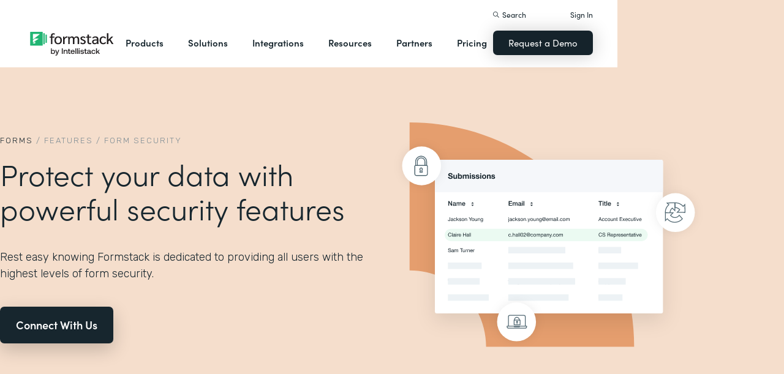

--- FILE ---
content_type: image/svg+xml
request_url: https://cdn.prod.website-files.com/5eff9c5e4dba181f8aa2d1e0/5f404708b128762598a8aaf7_security.svg
body_size: 154997
content:
<?xml version="1.0" encoding="UTF-8"?>
<svg width="512px" height="375px" viewBox="0 0 512 375" version="1.1" xmlns="http://www.w3.org/2000/svg" xmlns:xlink="http://www.w3.org/1999/xlink">
    <title>security</title>
    <defs>
        <rect id="path-1" x="3.01157186e-14" y="0" width="372.379938" height="251.125828" rx="3.17880795"></rect>
        <filter x="-14.4%" y="-16.9%" width="128.7%" height="142.6%" filterUnits="objectBoundingBox" id="filter-3">
            <feOffset dx="0" dy="11" in="SourceAlpha" result="shadowOffsetOuter1"></feOffset>
            <feGaussianBlur stdDeviation="16" in="shadowOffsetOuter1" result="shadowBlurOuter1"></feGaussianBlur>
            <feColorMatrix values="0 0 0 0 0   0 0 0 0 0   0 0 0 0 0  0 0 0 0.1 0" type="matrix" in="shadowBlurOuter1"></feColorMatrix>
        </filter>
        <circle id="path-4" cx="32.3178808" cy="31.7880795" r="31.7880795"></circle>
        <filter x="-37.7%" y="-37.7%" width="175.5%" height="175.5%" filterUnits="objectBoundingBox" id="filter-5">
            <feOffset dx="0" dy="0" in="SourceAlpha" result="shadowOffsetOuter1"></feOffset>
            <feGaussianBlur stdDeviation="8" in="shadowOffsetOuter1" result="shadowBlurOuter1"></feGaussianBlur>
            <feColorMatrix values="0 0 0 0 0   0 0 0 0 0   0 0 0 0 0  0 0 0 0.074409965 0" type="matrix" in="shadowBlurOuter1"></feColorMatrix>
        </filter>
        <filter id="filter-6">
            <feColorMatrix in="SourceGraphic" type="matrix" values="0 0 0 0 0.082353 0 0 0 0 0.137255 0 0 0 0 0.168627 0 0 0 1.000000 0"></feColorMatrix>
        </filter>
        <circle id="path-7" cx="32.3178808" cy="31.7880795" r="31.7880795"></circle>
        <filter x="-37.7%" y="-37.7%" width="175.5%" height="175.5%" filterUnits="objectBoundingBox" id="filter-8">
            <feOffset dx="0" dy="0" in="SourceAlpha" result="shadowOffsetOuter1"></feOffset>
            <feGaussianBlur stdDeviation="8" in="shadowOffsetOuter1" result="shadowBlurOuter1"></feGaussianBlur>
            <feColorMatrix values="0 0 0 0 0   0 0 0 0 0   0 0 0 0 0  0 0 0 0.074409965 0" type="matrix" in="shadowBlurOuter1"></feColorMatrix>
        </filter>
        <filter id="filter-9">
            <feColorMatrix in="SourceGraphic" type="matrix" values="0 0 0 0 0.082353 0 0 0 0 0.137255 0 0 0 0 0.168627 0 0 0 1.000000 0"></feColorMatrix>
        </filter>
        <circle id="path-10" cx="32.3178808" cy="31.7880795" r="31.7880795"></circle>
        <filter x="-37.7%" y="-37.7%" width="175.5%" height="175.5%" filterUnits="objectBoundingBox" id="filter-11">
            <feOffset dx="0" dy="0" in="SourceAlpha" result="shadowOffsetOuter1"></feOffset>
            <feGaussianBlur stdDeviation="8" in="shadowOffsetOuter1" result="shadowBlurOuter1"></feGaussianBlur>
            <feColorMatrix values="0 0 0 0 0   0 0 0 0 0   0 0 0 0 0  0 0 0 0.074409965 0" type="matrix" in="shadowBlurOuter1"></feColorMatrix>
        </filter>
        <filter id="filter-12">
            <feColorMatrix in="SourceGraphic" type="matrix" values="0 0 0 0 0.082353 0 0 0 0 0.137255 0 0 0 0 0.168627 0 0 0 1.000000 0"></feColorMatrix>
        </filter>
    </defs>
    <g id="Spot-Graphics-Outlined" stroke="none" stroke-width="1" fill="none" fill-rule="evenodd">
        <g id="Features_Forms" transform="translate(-2548.000000, -3376.000000)">
            <g id="security" transform="translate(2564.000000, 3376.000000)">
                <path d="M254.446579,366.622517 L12.7152318,366.622517 C12.7152318,164.464131 177.179363,0 379.337748,0 L379.337748,241.731347 C310.473246,241.731347 254.446579,297.758014 254.446579,366.622517" id="Fill-15" fill="#E59E6E" transform="translate(196.026490, 183.311258) rotate(-270.000000) translate(-196.026490, -183.311258) "></path>
                <g id="Group-47" transform="translate(0.000000, 39.205298)">
                    <g id="Connectors" transform="translate(54.039735, 21.721854)">
                        <mask id="mask-2" fill="white">
                            <use xlink:href="#path-1"></use>
                        </mask>
                        <g id="Rectangle">
                            <use fill="black" fill-opacity="1" filter="url(#filter-3)" xlink:href="#path-1"></use>
                            <use fill="#FFFFFF" fill-rule="evenodd" xlink:href="#path-1"></use>
                        </g>
                        <rect id="Rectangle" fill="#F5F7FA" mask="url(#mask-2)" x="-5.29801325" y="-4.2384106" width="382.516556" height="57.218543"></rect>
                        <path d="M25.362649,31.2762914 C25.981457,31.2762914 26.5260927,31.2042384 26.9965563,31.0601325 C27.4670199,30.9160265 27.8611921,30.714702 28.1790728,30.4561589 C28.4969536,30.1976159 28.7364238,29.8903311 28.8974834,29.5343046 C29.058543,29.1782781 29.1390728,28.7925828 29.1390728,28.3772185 C29.1390728,27.8686093 29.0309934,27.4511258 28.8148344,27.1247682 C28.5986755,26.7984106 28.3422517,26.5377483 28.0455629,26.3427815 C27.7488742,26.1478146 27.4500662,26.0058278 27.1491391,25.9168212 C26.8482119,25.8278146 26.6129801,25.7663576 26.4434437,25.7324503 C25.8754967,25.5883444 25.4156291,25.4696689 25.0638411,25.3764238 C24.712053,25.2831788 24.4365563,25.1899338 24.237351,25.0966887 C24.0381457,25.0034437 23.9046358,24.9017219 23.8368212,24.7915232 C23.7690066,24.6813245 23.7350993,24.5372185 23.7350993,24.3592053 C23.7350993,24.1642384 23.7774834,24.0031788 23.8622517,23.8760265 C23.9470199,23.7488742 24.0550993,23.6429139 24.1864901,23.5581457 C24.3178808,23.4733775 24.464106,23.4140397 24.6251656,23.3801325 C24.7862252,23.3462252 24.9472848,23.3292715 25.1083444,23.3292715 C25.3541722,23.3292715 25.5809272,23.3504636 25.7886093,23.3928477 C25.9962914,23.4352318 26.1806623,23.5072848 26.3417219,23.6090066 C26.5027815,23.7107285 26.632053,23.850596 26.7295364,24.0286093 C26.8270199,24.2066225 26.8842384,24.4312583 26.9011921,24.7025166 L28.8339073,24.7025166 C28.8339073,24.1769536 28.7343046,23.7298013 28.5350993,23.3610596 C28.335894,22.9923179 28.066755,22.6892715 27.7276821,22.4519205 C27.3886093,22.2145695 27.0007947,22.0429139 26.5642384,21.9369536 C26.1276821,21.8309934 25.672053,21.7780132 25.197351,21.7780132 C24.7904636,21.7780132 24.3835762,21.8331126 23.9766887,21.9433113 C23.5698013,22.0535099 23.205298,22.2230464 22.8831788,22.4519205 C22.5610596,22.6807947 22.3003974,22.9668874 22.1011921,23.3101987 C21.9019868,23.6535099 21.8023841,24.0582781 21.8023841,24.5245033 C21.8023841,24.9398675 21.8807947,25.2937748 22.0376159,25.5862252 C22.1944371,25.8786755 22.4,26.1223841 22.6543046,26.317351 C22.9086093,26.5123179 23.1968212,26.6712583 23.5189404,26.7941722 C23.8410596,26.9170861 24.1716556,27.0209272 24.5107285,27.1056954 C24.8413245,27.1989404 25.1676821,27.2837086 25.4898013,27.36 C25.8119205,27.4362914 26.1001325,27.525298 26.3544371,27.6270199 C26.6087417,27.7287417 26.8143046,27.855894 26.9711258,28.0084768 C27.127947,28.1610596 27.2063576,28.3602649 27.2063576,28.6060927 C27.2063576,28.8349669 27.1470199,29.0235762 27.0283444,29.1719205 C26.9096689,29.3202649 26.7613245,29.4368212 26.5833113,29.5215894 C26.405298,29.6063576 26.2145695,29.6635762 26.0111258,29.693245 C25.8076821,29.7229139 25.6169536,29.7377483 25.4389404,29.7377483 C25.1761589,29.7377483 24.9218543,29.7059603 24.6760265,29.6423841 C24.4301987,29.5788079 24.2161589,29.4813245 24.0339073,29.3499338 C23.8516556,29.218543 23.7054305,29.0468874 23.5952318,28.8349669 C23.4850331,28.6230464 23.4299338,28.3645033 23.4299338,28.0593377 L21.4972185,28.0593377 C21.4887417,28.6188079 21.5904636,29.1019868 21.8023841,29.5088742 C22.0143046,29.9157616 22.3003974,30.250596 22.6606623,30.5133775 C23.0209272,30.7761589 23.4362914,30.9690066 23.906755,31.0919205 C24.3772185,31.2148344 24.8625166,31.2762914 25.362649,31.2762914 Z M32.5340397,31.2381457 C32.9154967,31.2381457 33.2884768,31.1533775 33.6529801,30.9838411 C34.0174834,30.8143046 34.3141722,30.5388079 34.5430464,30.157351 L34.5811921,30.157351 L34.5811921,31.0728477 L36.2977483,31.0728477 L36.2977483,24.4990728 L34.4921854,24.4990728 L34.4921854,27.9449007 C34.4921854,28.6145695 34.3819868,29.0956291 34.1615894,29.3880795 C33.9411921,29.6805298 33.5851656,29.826755 33.0935099,29.826755 C32.6611921,29.826755 32.3602649,29.693245 32.1907285,29.4262252 C32.0211921,29.1592053 31.9364238,28.7544371 31.9364238,28.2119205 L31.9364238,24.4990728 L30.1308609,24.4990728 L30.1308609,28.5425166 C30.1308609,28.949404 30.1668874,29.3202649 30.2389404,29.6550993 C30.3109934,29.9899338 30.4360265,30.2739073 30.6140397,30.5070199 C30.792053,30.7401325 31.0357616,30.9202649 31.3451656,31.0474172 C31.6545695,31.1745695 32.0508609,31.2381457 32.5340397,31.2381457 Z M41.5745695,31.2381457 C41.9051656,31.2381457 42.2315232,31.1703311 42.5536424,31.034702 C42.8757616,30.8990728 43.1660927,30.6913907 43.4246358,30.4116556 C43.6831788,30.1319205 43.8929801,29.7737748 44.0540397,29.3372185 C44.2150993,28.9006623 44.2956291,28.381457 44.2956291,27.7796026 C44.2956291,27.1777483 44.2150993,26.658543 44.0540397,26.2219868 C43.8929801,25.7854305 43.6831788,25.4272848 43.4246358,25.1475497 C43.1660927,24.8678146 42.8757616,24.6601325 42.5536424,24.5245033 C42.2315232,24.3888742 41.9051656,24.3210596 41.5745695,24.3210596 C41.1676821,24.3210596 40.7756291,24.3994702 40.3984106,24.5562914 C40.0211921,24.7131126 39.7223841,24.9610596 39.5019868,25.3001325 L39.4765563,25.3001325 L39.4765563,21.9941722 L37.6709934,21.9941722 L37.6709934,31.0728477 L39.3875497,31.0728477 L39.3875497,30.2336424 L39.4129801,30.2336424 C39.607947,30.5981457 39.8961589,30.8566887 40.2776159,31.0092715 C40.6590728,31.1618543 41.0913907,31.2381457 41.5745695,31.2381457 Z M40.9515232,29.8903311 C40.6887417,29.8903311 40.4598675,29.8331126 40.2649007,29.7186755 C40.0699338,29.6042384 39.9088742,29.4495364 39.7817219,29.2545695 C39.6545695,29.0596026 39.5613245,28.8349669 39.5019868,28.5806623 C39.442649,28.3263576 39.4129801,28.0635762 39.4129801,27.7923179 C39.4129801,27.5125828 39.442649,27.2455629 39.5019868,26.9912583 C39.5613245,26.7369536 39.6545695,26.5123179 39.7817219,26.317351 C39.9088742,26.1223841 40.0699338,25.9676821 40.2649007,25.853245 C40.4598675,25.7388079 40.6887417,25.6815894 40.9515232,25.6815894 C41.2227815,25.6815894 41.4537748,25.7388079 41.6445033,25.853245 C41.8352318,25.9676821 41.9941722,26.1223841 42.1213245,26.317351 C42.2484768,26.5123179 42.3417219,26.7369536 42.4010596,26.9912583 C42.4603974,27.2455629 42.4900662,27.5125828 42.4900662,27.7923179 C42.4900662,28.0635762 42.4603974,28.3263576 42.4010596,28.5806623 C42.3417219,28.8349669 42.2484768,29.0596026 42.1213245,29.2545695 C41.9941722,29.4495364 41.8352318,29.6042384 41.6445033,29.7186755 C41.4537748,29.8331126 41.2227815,29.8903311 40.9515232,29.8903311 Z M47.2964238,31.0728477 L47.2964238,27.2582781 C47.2964238,26.9361589 47.3430464,26.6754967 47.4362914,26.4762914 C47.5295364,26.2770861 47.6418543,26.1245033 47.773245,26.018543 C47.9046358,25.9125828 48.0402649,25.8405298 48.1801325,25.8023841 C48.32,25.7642384 48.4323179,25.7451656 48.5170861,25.7451656 C48.805298,25.7451656 49.0235762,25.7939073 49.1719205,25.8913907 C49.3202649,25.9888742 49.4262252,26.1181457 49.4898013,26.2792053 C49.5533775,26.4402649 49.589404,26.6161589 49.5978808,26.8068874 C49.6063576,26.9976159 49.610596,27.1904636 49.610596,27.3854305 L49.610596,31.0728477 L51.4161589,31.0728477 L51.4161589,27.4108609 C51.4161589,27.2074172 51.4309934,27.0060927 51.4606623,26.8068874 C51.4903311,26.6076821 51.5496689,26.4296689 51.6386755,26.2728477 C51.7276821,26.1160265 51.850596,25.9888742 52.0074172,25.8913907 C52.1642384,25.7939073 52.3698013,25.7451656 52.624106,25.7451656 C52.8784106,25.7451656 53.0797351,25.7875497 53.2280795,25.8723179 C53.3764238,25.9570861 53.4887417,26.0715232 53.5650331,26.2156291 C53.6413245,26.3597351 53.687947,26.5292715 53.7049007,26.7242384 C53.7218543,26.9192053 53.7303311,27.1268874 53.7303311,27.3472848 L53.7303311,31.0728477 L55.535894,31.0728477 L55.535894,26.6733775 C55.535894,26.2495364 55.4765563,25.8871523 55.3578808,25.5862252 C55.2392053,25.285298 55.0739073,25.0415894 54.8619868,24.8550993 C54.6500662,24.6686093 54.3957616,24.5329801 54.0990728,24.4482119 C53.8023841,24.3634437 53.4802649,24.3210596 53.1327152,24.3210596 C52.6749669,24.3210596 52.2786755,24.4312583 51.9438411,24.6516556 C51.6090066,24.872053 51.344106,25.1263576 51.1491391,25.4145695 C50.9711258,25.0076821 50.7104636,24.7237086 50.3671523,24.562649 C50.0238411,24.4015894 49.6445033,24.3210596 49.2291391,24.3210596 C48.7968212,24.3210596 48.413245,24.4143046 48.0784106,24.6007947 C47.7435762,24.7872848 47.4574834,25.0500662 47.2201325,25.3891391 L47.194702,25.3891391 L47.194702,24.4990728 L45.4908609,24.4990728 L45.4908609,31.0728477 L47.2964238,31.0728477 Z M58.8164238,23.4818543 L58.8164238,21.9941722 L57.0108609,21.9941722 L57.0108609,23.4818543 L58.8164238,23.4818543 Z M58.8164238,31.0728477 L58.8164238,24.4990728 L57.0108609,24.4990728 L57.0108609,31.0728477 L58.8164238,31.0728477 Z M63.0124503,31.2381457 C63.3854305,31.2381457 63.752053,31.2021192 64.1123179,31.1300662 C64.4725828,31.0580132 64.7925828,30.9329801 65.0723179,30.7549669 C65.352053,30.5769536 65.5788079,30.3417219 65.7525828,30.0492715 C65.9263576,29.7568212 66.013245,29.3944371 66.013245,28.9621192 C66.013245,28.6569536 65.9539073,28.4005298 65.8352318,28.1928477 C65.7165563,27.9851656 65.5597351,27.8113907 65.3647682,27.6715232 C65.1698013,27.5316556 64.9472848,27.4193377 64.6972185,27.3345695 C64.4471523,27.2498013 64.1907285,27.1777483 63.927947,27.1184106 C63.6736424,27.0590728 63.4235762,27.0039735 63.1777483,26.9531126 C62.9319205,26.9022517 62.7136424,26.8450331 62.5229139,26.781457 C62.3321854,26.7178808 62.1774834,26.6352318 62.0588079,26.5335099 C61.9401325,26.4317881 61.8807947,26.3003974 61.8807947,26.1393377 C61.8807947,26.0037086 61.914702,25.8956291 61.9825166,25.8150993 C62.0503311,25.7345695 62.1329801,25.6731126 62.2304636,25.6307285 C62.327947,25.5883444 62.4360265,25.5607947 62.554702,25.5480795 C62.6733775,25.5353642 62.7835762,25.5290066 62.885298,25.5290066 C63.2074172,25.5290066 63.4871523,25.5904636 63.7245033,25.7133775 C63.9618543,25.8362914 64.093245,26.0715232 64.1186755,26.4190728 L65.8352318,26.4190728 C65.8013245,26.0121854 65.6974834,25.6752318 65.5237086,25.4082119 C65.3499338,25.1411921 65.1316556,24.9271523 64.8688742,24.7660927 C64.6060927,24.6050331 64.3072848,24.490596 63.9724503,24.4227815 C63.6376159,24.3549669 63.2921854,24.3210596 62.9361589,24.3210596 C62.5801325,24.3210596 62.2325828,24.3528477 61.8935099,24.4164238 C61.5544371,24.48 61.2492715,24.5901987 60.9780132,24.7470199 C60.706755,24.9038411 60.4884768,25.1178808 60.3231788,25.3891391 C60.1578808,25.6603974 60.0752318,26.007947 60.0752318,26.4317881 C60.0752318,26.72 60.1345695,26.9637086 60.253245,27.1629139 C60.3719205,27.3621192 60.5287417,27.5274172 60.7237086,27.6588079 C60.9186755,27.7901987 61.1411921,27.8961589 61.3912583,27.9766887 C61.6413245,28.0572185 61.8977483,28.1271523 62.1605298,28.1864901 C62.8047682,28.3221192 63.3070199,28.4577483 63.6672848,28.5933775 C64.0275497,28.7290066 64.2076821,28.9324503 64.2076821,29.2037086 C64.2076821,29.3647682 64.1695364,29.4982781 64.093245,29.6042384 C64.0169536,29.7101987 63.9215894,29.7949669 63.8071523,29.858543 C63.6927152,29.9221192 63.5655629,29.9687417 63.4256954,29.9984106 C63.2858278,30.0280795 63.1523179,30.0429139 63.0251656,30.0429139 C62.8471523,30.0429139 62.6754967,30.0217219 62.5101987,29.9793377 C62.3449007,29.9369536 62.1986755,29.8712583 62.0715232,29.7822517 C61.9443709,29.693245 61.8405298,29.5788079 61.76,29.4389404 C61.6794702,29.2990728 61.6392053,29.1316556 61.6392053,28.9366887 L59.922649,28.9366887 C59.9396026,29.3774834 60.0392053,29.744106 60.221457,30.0365563 C60.4037086,30.3290066 60.6368212,30.5642384 60.9207947,30.7422517 C61.2047682,30.9202649 61.5290066,31.0474172 61.8935099,31.1237086 C62.2580132,31.2 62.6309934,31.2381457 63.0124503,31.2381457 Z M69.8405298,31.2381457 C70.2135099,31.2381457 70.5801325,31.2021192 70.9403974,31.1300662 C71.3006623,31.0580132 71.6206623,30.9329801 71.9003974,30.7549669 C72.1801325,30.5769536 72.4068874,30.3417219 72.5806623,30.0492715 C72.7544371,29.7568212 72.8413245,29.3944371 72.8413245,28.9621192 C72.8413245,28.6569536 72.7819868,28.4005298 72.6633113,28.1928477 C72.5446358,27.9851656 72.3878146,27.8113907 72.1928477,27.6715232 C71.9978808,27.5316556 71.7753642,27.4193377 71.525298,27.3345695 C71.2752318,27.2498013 71.0188079,27.1777483 70.7560265,27.1184106 C70.5017219,27.0590728 70.2516556,27.0039735 70.0058278,26.9531126 C69.76,26.9022517 69.5417219,26.8450331 69.3509934,26.781457 C69.1602649,26.7178808 69.0055629,26.6352318 68.8868874,26.5335099 C68.7682119,26.4317881 68.7088742,26.3003974 68.7088742,26.1393377 C68.7088742,26.0037086 68.7427815,25.8956291 68.810596,25.8150993 C68.8784106,25.7345695 68.9610596,25.6731126 69.058543,25.6307285 C69.1560265,25.5883444 69.264106,25.5607947 69.3827815,25.5480795 C69.501457,25.5353642 69.6116556,25.5290066 69.7133775,25.5290066 C70.0354967,25.5290066 70.3152318,25.5904636 70.5525828,25.7133775 C70.7899338,25.8362914 70.9213245,26.0715232 70.946755,26.4190728 L72.6633113,26.4190728 C72.629404,26.0121854 72.5255629,25.6752318 72.3517881,25.4082119 C72.1780132,25.1411921 71.9597351,24.9271523 71.6969536,24.7660927 C71.4341722,24.6050331 71.1353642,24.490596 70.8005298,24.4227815 C70.4656954,24.3549669 70.1202649,24.3210596 69.7642384,24.3210596 C69.4082119,24.3210596 69.0606623,24.3528477 68.7215894,24.4164238 C68.3825166,24.48 68.077351,24.5901987 67.8060927,24.7470199 C67.5348344,24.9038411 67.3165563,25.1178808 67.1512583,25.3891391 C66.9859603,25.6603974 66.9033113,26.007947 66.9033113,26.4317881 C66.9033113,26.72 66.962649,26.9637086 67.0813245,27.1629139 C67.2,27.3621192 67.3568212,27.5274172 67.5517881,27.6588079 C67.746755,27.7901987 67.9692715,27.8961589 68.2193377,27.9766887 C68.469404,28.0572185 68.7258278,28.1271523 68.9886093,28.1864901 C69.6328477,28.3221192 70.1350993,28.4577483 70.4953642,28.5933775 C70.8556291,28.7290066 71.0357616,28.9324503 71.0357616,29.2037086 C71.0357616,29.3647682 70.9976159,29.4982781 70.9213245,29.6042384 C70.8450331,29.7101987 70.7496689,29.7949669 70.6352318,29.858543 C70.5207947,29.9221192 70.3936424,29.9687417 70.2537748,29.9984106 C70.1139073,30.0280795 69.9803974,30.0429139 69.853245,30.0429139 C69.6752318,30.0429139 69.5035762,30.0217219 69.3382781,29.9793377 C69.1729801,29.9369536 69.026755,29.8712583 68.8996026,29.7822517 C68.7724503,29.693245 68.6686093,29.5788079 68.5880795,29.4389404 C68.5075497,29.2990728 68.4672848,29.1316556 68.4672848,28.9366887 L66.7507285,28.9366887 C66.7676821,29.3774834 66.8672848,29.744106 67.0495364,30.0365563 C67.2317881,30.3290066 67.4649007,30.5642384 67.7488742,30.7422517 C68.0328477,30.9202649 68.3570861,31.0474172 68.7215894,31.1237086 C69.0860927,31.2 69.4590728,31.2381457 69.8405298,31.2381457 Z M75.7531126,23.4818543 L75.7531126,21.9941722 L73.9475497,21.9941722 L73.9475497,23.4818543 L75.7531126,23.4818543 Z M75.7531126,31.0728477 L75.7531126,24.4990728 L73.9475497,24.4990728 L73.9475497,31.0728477 L75.7531126,31.0728477 Z M80.3687417,31.2381457 C80.8858278,31.2381457 81.3541722,31.1576159 81.7737748,30.9965563 C82.1933775,30.8354967 82.5515232,30.6045033 82.8482119,30.3035762 C83.1449007,30.002649 83.3737748,29.6402649 83.5348344,29.2164238 C83.695894,28.7925828 83.7764238,28.3178808 83.7764238,27.7923179 C83.7764238,27.266755 83.695894,26.7899338 83.5348344,26.3618543 C83.3737748,25.9337748 83.1449007,25.5692715 82.8482119,25.2683444 C82.5515232,24.9674172 82.1933775,24.7343046 81.7737748,24.5690066 C81.3541722,24.4037086 80.8858278,24.3210596 80.3687417,24.3210596 C79.8516556,24.3210596 79.3854305,24.4037086 78.9700662,24.5690066 C78.554702,24.7343046 78.1986755,24.9674172 77.9019868,25.2683444 C77.605298,25.5692715 77.3764238,25.9337748 77.2153642,26.3618543 C77.0543046,26.7899338 76.9737748,27.266755 76.9737748,27.7923179 C76.9737748,28.3178808 77.0543046,28.7925828 77.2153642,29.2164238 C77.3764238,29.6402649 77.605298,30.002649 77.9019868,30.3035762 C78.1986755,30.6045033 78.554702,30.8354967 78.9700662,30.9965563 C79.3854305,31.1576159 79.8516556,31.2381457 80.3687417,31.2381457 Z M80.3687417,29.8903311 C80.0635762,29.8903311 79.8092715,29.8309934 79.6058278,29.7123179 C79.4023841,29.5936424 79.2392053,29.434702 79.1162914,29.2354967 C78.9933775,29.0362914 78.9064901,28.8116556 78.8556291,28.5615894 C78.8047682,28.3115232 78.7793377,28.0550993 78.7793377,27.7923179 C78.7793377,27.5295364 78.8047682,27.2709934 78.8556291,27.0166887 C78.9064901,26.7623841 78.9933775,26.5377483 79.1162914,26.3427815 C79.2392053,26.1478146 79.4023841,25.9888742 79.6058278,25.8659603 C79.8092715,25.7430464 80.0635762,25.6815894 80.3687417,25.6815894 C80.6739073,25.6815894 80.9303311,25.7430464 81.1380132,25.8659603 C81.3456954,25.9888742 81.5109934,26.1478146 81.6339073,26.3427815 C81.7568212,26.5377483 81.8437086,26.7623841 81.8945695,27.0166887 C81.9454305,27.2709934 81.9708609,27.5295364 81.9708609,27.7923179 C81.9708609,28.0550993 81.9454305,28.3115232 81.8945695,28.5615894 C81.8437086,28.8116556 81.7568212,29.0362914 81.6339073,29.2354967 C81.5109934,29.434702 81.3456954,29.5936424 81.1380132,29.7123179 C80.9303311,29.8309934 80.6739073,29.8903311 80.3687417,29.8903311 Z M86.7517881,31.0728477 L86.7517881,27.6270199 C86.7517881,26.957351 86.8619868,26.4762914 87.0823841,26.1838411 C87.3027815,25.8913907 87.6588079,25.7451656 88.1504636,25.7451656 C88.5827815,25.7451656 88.8837086,25.8786755 89.053245,26.1456954 C89.2227815,26.4127152 89.3075497,26.8174834 89.3075497,27.36 L89.3075497,31.0728477 L91.1131126,31.0728477 L91.1131126,27.029404 C91.1131126,26.6225166 91.0770861,26.2516556 91.0050331,25.9168212 C90.9329801,25.5819868 90.807947,25.2980132 90.6299338,25.0649007 C90.4519205,24.8317881 90.2082119,24.6495364 89.8988079,24.5181457 C89.589404,24.386755 89.1931126,24.3210596 88.7099338,24.3210596 C88.3284768,24.3210596 87.9554967,24.407947 87.5909934,24.5817219 C87.2264901,24.7554967 86.9298013,25.0331126 86.7009272,25.4145695 L86.6627815,25.4145695 L86.6627815,24.4990728 L84.9462252,24.4990728 L84.9462252,31.0728477 L86.7517881,31.0728477 Z M95.2582781,31.2381457 C95.6312583,31.2381457 95.9978808,31.2021192 96.3581457,31.1300662 C96.7184106,31.0580132 97.0384106,30.9329801 97.3181457,30.7549669 C97.5978808,30.5769536 97.8246358,30.3417219 97.9984106,30.0492715 C98.1721854,29.7568212 98.2590728,29.3944371 98.2590728,28.9621192 C98.2590728,28.6569536 98.1997351,28.4005298 98.0810596,28.1928477 C97.9623841,27.9851656 97.8055629,27.8113907 97.610596,27.6715232 C97.4156291,27.5316556 97.1931126,27.4193377 96.9430464,27.3345695 C96.6929801,27.2498013 96.4365563,27.1777483 96.1737748,27.1184106 C95.9194702,27.0590728 95.669404,27.0039735 95.4235762,26.9531126 C95.1777483,26.9022517 94.9594702,26.8450331 94.7687417,26.781457 C94.5780132,26.7178808 94.4233113,26.6352318 94.3046358,26.5335099 C94.1859603,26.4317881 94.1266225,26.3003974 94.1266225,26.1393377 C94.1266225,26.0037086 94.1605298,25.8956291 94.2283444,25.8150993 C94.2961589,25.7345695 94.3788079,25.6731126 94.4762914,25.6307285 C94.5737748,25.5883444 94.6818543,25.5607947 94.8005298,25.5480795 C94.9192053,25.5353642 95.029404,25.5290066 95.1311258,25.5290066 C95.453245,25.5290066 95.7329801,25.5904636 95.9703311,25.7133775 C96.2076821,25.8362914 96.3390728,26.0715232 96.3645033,26.4190728 L98.0810596,26.4190728 C98.0471523,26.0121854 97.9433113,25.6752318 97.7695364,25.4082119 C97.5957616,25.1411921 97.3774834,24.9271523 97.114702,24.7660927 C96.8519205,24.6050331 96.5531126,24.490596 96.2182781,24.4227815 C95.8834437,24.3549669 95.5380132,24.3210596 95.1819868,24.3210596 C94.8259603,24.3210596 94.4784106,24.3528477 94.1393377,24.4164238 C93.8002649,24.48 93.4950993,24.5901987 93.2238411,24.7470199 C92.9525828,24.9038411 92.7343046,25.1178808 92.5690066,25.3891391 C92.4037086,25.6603974 92.3210596,26.007947 92.3210596,26.4317881 C92.3210596,26.72 92.3803974,26.9637086 92.4990728,27.1629139 C92.6177483,27.3621192 92.7745695,27.5274172 92.9695364,27.6588079 C93.1645033,27.7901987 93.3870199,27.8961589 93.6370861,27.9766887 C93.8871523,28.0572185 94.1435762,28.1271523 94.4063576,28.1864901 C95.050596,28.3221192 95.5528477,28.4577483 95.9131126,28.5933775 C96.2733775,28.7290066 96.4535099,28.9324503 96.4535099,29.2037086 C96.4535099,29.3647682 96.4153642,29.4982781 96.3390728,29.6042384 C96.2627815,29.7101987 96.1674172,29.7949669 96.0529801,29.858543 C95.938543,29.9221192 95.8113907,29.9687417 95.6715232,29.9984106 C95.5316556,30.0280795 95.3981457,30.0429139 95.2709934,30.0429139 C95.0929801,30.0429139 94.9213245,30.0217219 94.7560265,29.9793377 C94.5907285,29.9369536 94.4445033,29.8712583 94.317351,29.7822517 C94.1901987,29.693245 94.0863576,29.5788079 94.0058278,29.4389404 C93.925298,29.2990728 93.8850331,29.1316556 93.8850331,28.9366887 L92.1684768,28.9366887 C92.1854305,29.3774834 92.2850331,29.744106 92.4672848,30.0365563 C92.6495364,30.3290066 92.882649,30.5642384 93.1666225,30.7422517 C93.450596,30.9202649 93.7748344,31.0474172 94.1393377,31.1237086 C94.5038411,31.2 94.8768212,31.2381457 95.2582781,31.2381457 Z" id="Submissions" fill="#15232B" fill-rule="nonzero" mask="url(#mask-2)"></path>
                        <path d="M23.205298,75.1655629 L23.205298,69.602649 L23.2370861,69.602649 L26.6807947,75.1655629 L28.0794702,75.1655629 L28.0794702,67.6 L26.818543,67.6 L26.818543,73.1735099 L26.797351,73.1735099 L23.3430464,67.6 L21.9443709,67.6 L21.9443709,75.1655629 L23.205298,75.1655629 Z M33.8860927,75.3139073 C33.9355408,75.3139073 33.995585,75.3103753 34.0662252,75.3033113 C34.1368653,75.2962472 34.2075055,75.2856512 34.2781457,75.2715232 C34.3487859,75.2573951 34.41766,75.2415011 34.4847682,75.2238411 C34.5518764,75.206181 34.6066225,75.190287 34.6490066,75.1761589 L34.6490066,75.1761589 L34.6490066,74.3390728 C34.5854305,74.3532009 34.5289183,74.3602649 34.4794702,74.3602649 L34.4794702,74.3602649 L34.3523179,74.3602649 C34.2392936,74.3602649 34.1633554,74.3284768 34.1245033,74.2649007 C34.0856512,74.2013245 34.0662252,74.0953642 34.0662252,73.9470199 L34.0662252,73.9470199 L34.0662252,71.1284768 C34.0662252,70.8388521 34.002649,70.5933775 33.8754967,70.392053 C33.7483444,70.1907285 33.580574,70.0264901 33.3721854,69.8993377 C33.1637969,69.7721854 32.9289183,69.6803532 32.6675497,69.6238411 C32.406181,69.5673289 32.1412804,69.5390728 31.8728477,69.5390728 C31.5690949,69.5390728 31.2724062,69.5673289 30.9827815,69.6238411 C30.6931567,69.6803532 30.4335541,69.7792494 30.2039735,69.9205298 C29.9743929,70.0618102 29.7854305,70.2490066 29.6370861,70.4821192 C29.4887417,70.7152318 29.4039735,71.0083885 29.3827815,71.3615894 L29.3827815,71.3615894 L30.5907285,71.3615894 C30.6189845,71.0649007 30.7426049,70.8459161 30.9615894,70.7046358 C31.180574,70.5633554 31.4596026,70.4927152 31.7986755,70.4927152 C31.9187638,70.4927152 32.0459161,70.5015453 32.1801325,70.5192053 C32.3143488,70.5368653 32.4362031,70.5721854 32.5456954,70.6251656 C32.6551876,70.6781457 32.7470199,70.7540839 32.8211921,70.8529801 C32.8953642,70.9518764 32.9324503,71.0790287 32.9324503,71.2344371 C32.9324503,71.4110375 32.8883002,71.5434879 32.8,71.6317881 C32.7116998,71.7200883 32.5916115,71.7854305 32.4397351,71.8278146 C32.2878587,71.8701987 32.1130243,71.9002208 31.9152318,71.9178808 C31.7174393,71.9355408 31.5090508,71.9655629 31.2900662,72.007947 C31.0357616,72.0362031 30.783223,72.0768212 30.5324503,72.1298013 C30.2816777,72.1827815 30.0556291,72.2693157 29.8543046,72.389404 C29.6529801,72.5094923 29.4905077,72.6754967 29.3668874,72.8874172 C29.2432671,73.0993377 29.181457,73.3748344 29.181457,73.7139073 C29.181457,73.98234 29.2326711,74.2172185 29.3350993,74.418543 C29.4375276,74.6198675 29.5752759,74.785872 29.7483444,74.9165563 C29.9214128,75.0472406 30.1209713,75.1461369 30.3470199,75.213245 C30.5730684,75.2803532 30.809713,75.3139073 31.0569536,75.3139073 C31.3818985,75.3139073 31.7192053,75.2609272 32.0688742,75.1549669 C32.418543,75.0490066 32.7134658,74.8794702 32.9536424,74.6463576 C33.0030905,74.8935982 33.1090508,75.0666667 33.2715232,75.1655629 C33.4339956,75.2644592 33.6388521,75.3139073 33.8860927,75.3139073 Z M31.5019868,74.3602649 C31.3960265,74.3602649 31.2777042,74.3496689 31.1470199,74.3284768 C31.0163355,74.3072848 30.8962472,74.2701987 30.786755,74.2172185 C30.6772627,74.1642384 30.5836645,74.0918322 30.5059603,74 C30.4282561,73.9081678 30.389404,73.7951435 30.389404,73.6609272 C30.389404,73.5055188 30.415894,73.3730684 30.4688742,73.2635762 C30.5218543,73.1540839 30.5942605,73.0657837 30.6860927,72.9986755 C30.7779249,72.9315673 30.8838852,72.8785872 31.0039735,72.8397351 C31.1240618,72.800883 31.2476821,72.7708609 31.3748344,72.7496689 C31.6432671,72.7002208 31.9116998,72.6631347 32.1801325,72.6384106 C32.4485651,72.6136865 32.6746137,72.5412804 32.8582781,72.4211921 L32.8582781,72.4211921 L32.8582781,73.3218543 C32.8582781,73.5125828 32.812362,73.6732892 32.7205298,73.8039735 C32.6286976,73.9346578 32.5139073,74.0423841 32.3761589,74.1271523 C32.2384106,74.2119205 32.0918322,74.2719647 31.9364238,74.3072848 C31.7810155,74.3426049 31.6362031,74.3602649 31.5019868,74.3602649 Z M36.5774834,75.1655629 L36.5774834,71.9125828 C36.5774834,71.6865342 36.6110375,71.4852097 36.6781457,71.3086093 C36.7452539,71.1320088 36.8335541,70.9836645 36.9430464,70.8635762 C37.0525386,70.7434879 37.1796909,70.6516556 37.3245033,70.5880795 C37.4693157,70.5245033 37.619426,70.4927152 37.7748344,70.4927152 C38.1421634,70.4927152 38.394702,70.5898455 38.5324503,70.784106 C38.6701987,70.9783664 38.7390728,71.2662252 38.7390728,71.6476821 L38.7390728,71.6476821 L38.7390728,75.1655629 L39.9470199,75.1655629 L39.9470199,71.9549669 C39.9470199,71.4887417 40.0388521,71.1284768 40.2225166,70.8741722 C40.406181,70.6198675 40.7028698,70.4927152 41.1125828,70.4927152 C41.3456954,70.4927152 41.5293598,70.5280353 41.6635762,70.5986755 C41.7977925,70.6693157 41.8984547,70.7699779 41.9655629,70.9006623 C42.0326711,71.0313466 42.0732892,71.186755 42.0874172,71.3668874 C42.1015453,71.5470199 42.1086093,71.7465784 42.1086093,71.9655629 L42.1086093,71.9655629 L42.1086093,75.1655629 L43.3165563,75.1655629 L43.3165563,71.3827815 C43.3165563,70.7187638 43.1558499,70.2454746 42.8344371,69.9629139 C42.5130243,69.6803532 42.0626932,69.5390728 41.4834437,69.5390728 C41.0807947,69.5390728 40.7452539,69.6203091 40.4768212,69.7827815 C40.2083885,69.9452539 39.9717439,70.1677704 39.7668874,70.4503311 C39.6467991,70.1395143 39.4437086,69.9099338 39.1576159,69.7615894 C38.8715232,69.613245 38.5624724,69.5390728 38.2304636,69.5390728 C38.011479,69.5390728 37.8172185,69.5620309 37.6476821,69.607947 C37.4781457,69.6538631 37.3280353,69.7156733 37.197351,69.7933775 C37.0666667,69.8710817 36.9483444,69.9664459 36.8423841,70.0794702 C36.7364238,70.1924945 36.6375276,70.3161148 36.5456954,70.4503311 L36.5456954,70.4503311 L36.5139073,70.4503311 L36.5139073,69.6874172 L35.3695364,69.6874172 L35.3695364,75.1655629 L36.5774834,75.1655629 Z M47.0039735,75.3139073 C47.3006623,75.3139073 47.584989,75.2732892 47.8569536,75.192053 C48.1289183,75.1108168 48.3743929,74.9907285 48.5933775,74.8317881 C48.812362,74.6728477 48.9995585,74.4768212 49.1549669,74.2437086 C49.3103753,74.010596 49.4198675,73.7456954 49.4834437,73.4490066 L49.4834437,73.4490066 L48.3390728,73.4490066 C48.2331126,73.7527594 48.0724062,73.980574 47.8569536,74.1324503 C47.6415011,74.2843267 47.3571744,74.3602649 47.0039735,74.3602649 C46.7496689,74.3602649 46.5306843,74.3161148 46.3470199,74.2278146 C46.1633554,74.1395143 46.011479,74.0211921 45.8913907,73.8728477 C45.7713024,73.7245033 45.6812362,73.5514349 45.6211921,73.3536424 C45.5611479,73.1558499 45.5311258,72.9509934 45.5311258,72.7390728 L45.5311258,72.7390728 L49.5576159,72.7390728 C49.607064,72.3293598 49.580574,71.9320088 49.4781457,71.5470199 C49.3757174,71.1620309 49.211479,70.8211921 48.9854305,70.5245033 C48.7593819,70.2278146 48.4750552,69.989404 48.1324503,69.8092715 C47.7898455,69.6291391 47.4030905,69.5390728 46.9721854,69.5390728 C46.5624724,69.5390728 46.1951435,69.616777 45.8701987,69.7721854 C45.5452539,69.9275938 45.2679912,70.1377483 45.0384106,70.402649 C44.80883,70.6675497 44.6322296,70.9748344 44.5086093,71.3245033 C44.384989,71.6741722 44.3231788,72.0432671 44.3231788,72.4317881 C44.3231788,72.8556291 44.381457,73.2441501 44.4980132,73.597351 C44.6145695,73.9505519 44.787638,74.2543046 45.0172185,74.5086093 C45.2467991,74.7629139 45.5275938,74.9607064 45.8596026,75.1019868 C46.1916115,75.2432671 46.5730684,75.3139073 47.0039735,75.3139073 Z M48.3496689,71.9443709 L45.5311258,71.9443709 C45.5381898,71.7395143 45.5788079,71.5487859 45.6529801,71.3721854 C45.7271523,71.195585 45.8260486,71.0419426 45.9496689,70.9112583 C46.0732892,70.780574 46.2216336,70.6781457 46.394702,70.6039735 C46.5677704,70.5298013 46.7602649,70.4927152 46.9721854,70.4927152 C47.1770419,70.4927152 47.3624724,70.5333333 47.5284768,70.6145695 C47.6944812,70.6958057 47.8357616,70.801766 47.9523179,70.9324503 C48.0688742,71.0631347 48.1607064,71.216777 48.2278146,71.3933775 C48.2949227,71.5699779 48.3355408,71.7536424 48.3496689,71.9443709 L48.3496689,71.9443709 Z" id="Name" fill="#15232B" fill-rule="nonzero" mask="url(#mask-2)"></path>
                        <rect id="Rectangle" fill="#EBFAF2" mask="url(#mask-2)" x="15.8940397" y="112.847682" width="331.655629" height="20.1324503" rx="10.0662252"></rect>
                        <g id="Group-5-Copy" mask="url(#mask-2)" fill="#15232B">
                            <g transform="translate(59.337748, 69.403974)">
                                <path d="M2.26905574,0.149850444 L3.87663962,1.75743432 C3.95939974,1.84019444 3.95939974,1.9743751 3.87663962,2.05713521 C3.83689681,2.09687802 3.782994,2.1192053 3.72678918,2.1192053 L0.511621417,2.1192053 C0.39458094,2.1192053 0.299700887,2.02432524 0.299700887,1.90728477 C0.299700887,1.85107995 0.322028165,1.79717713 0.361770973,1.75743432 L1.96935485,0.149850444 C2.05211497,0.0670903289 2.18629563,0.0670903289 2.26905574,0.149850444 Z" id="Triangle"></path>
                                <path d="M2.26905574,4.38826104 L3.87663962,5.99584492 C3.95939974,6.07860504 3.95939974,6.21278569 3.87663962,6.29554581 C3.83689681,6.33528862 3.782994,6.35761589 3.72678918,6.35761589 L0.511621417,6.35761589 C0.39458094,6.35761589 0.299700887,6.26273584 0.299700887,6.14569536 C0.299700887,6.08949055 0.322028165,6.03558773 0.361770973,5.99584492 L1.96935485,4.38826104 C2.05211497,4.30550092 2.18629563,4.30550092 2.26905574,4.38826104 Z" id="Triangle-Copy" transform="translate(2.119205, 5.298013) scale(1, -1) translate(-2.119205, -5.298013) "></path>
                            </g>
                        </g>
                        <g id="Group-5-Copy-5" mask="url(#mask-2)" fill="#15232B">
                            <g transform="translate(155.761589, 69.403974)">
                                <path d="M2.26905574,0.149850444 L3.87663962,1.75743432 C3.95939974,1.84019444 3.95939974,1.9743751 3.87663962,2.05713521 C3.83689681,2.09687802 3.782994,2.1192053 3.72678918,2.1192053 L0.511621417,2.1192053 C0.39458094,2.1192053 0.299700887,2.02432524 0.299700887,1.90728477 C0.299700887,1.85107995 0.322028165,1.79717713 0.361770973,1.75743432 L1.96935485,0.149850444 C2.05211497,0.0670903289 2.18629563,0.0670903289 2.26905574,0.149850444 Z" id="Triangle"></path>
                                <path d="M2.26905574,4.38826104 L3.87663962,5.99584492 C3.95939974,6.07860504 3.95939974,6.21278569 3.87663962,6.29554581 C3.83689681,6.33528862 3.782994,6.35761589 3.72678918,6.35761589 L0.511621417,6.35761589 C0.39458094,6.35761589 0.299700887,6.26273584 0.299700887,6.14569536 C0.299700887,6.08949055 0.322028165,6.03558773 0.361770973,5.99584492 L1.96935485,4.38826104 C2.05211497,4.30550092 2.18629563,4.30550092 2.26905574,4.38826104 Z" id="Triangle-Copy" transform="translate(2.119205, 5.298013) scale(1, -1) translate(-2.119205, -5.298013) "></path>
                            </g>
                        </g>
                        <g id="Group-5-Copy-6" mask="url(#mask-2)" fill="#15232B">
                            <g transform="translate(296.688742, 69.403974)">
                                <path d="M2.26905574,0.149850444 L3.87663962,1.75743432 C3.95939974,1.84019444 3.95939974,1.9743751 3.87663962,2.05713521 C3.83689681,2.09687802 3.782994,2.1192053 3.72678918,2.1192053 L0.511621417,2.1192053 C0.39458094,2.1192053 0.299700887,2.02432524 0.299700887,1.90728477 C0.299700887,1.85107995 0.322028165,1.79717713 0.361770973,1.75743432 L1.96935485,0.149850444 C2.05211497,0.0670903289 2.18629563,0.0670903289 2.26905574,0.149850444 Z" id="Triangle"></path>
                                <path d="M2.26905574,4.38826104 L3.87663962,5.99584492 C3.95939974,6.07860504 3.95939974,6.21278569 3.87663962,6.29554581 C3.83689681,6.33528862 3.782994,6.35761589 3.72678918,6.35761589 L0.511621417,6.35761589 C0.39458094,6.35761589 0.299700887,6.26273584 0.299700887,6.14569536 C0.299700887,6.08949055 0.322028165,6.03558773 0.361770973,5.99584492 L1.96935485,4.38826104 C2.05211497,4.30550092 2.18629563,4.30550092 2.26905574,4.38826104 Z" id="Triangle-Copy" transform="translate(2.119205, 5.298013) scale(1, -1) translate(-2.119205, -5.298013) "></path>
                            </g>
                        </g>
                        <path d="M23.1417219,100.274702 C23.4807947,100.274702 23.7647682,100.228079 23.9936424,100.134834 C24.2225166,100.041589 24.406181,99.9172627 24.5446358,99.7618543 C24.6830905,99.6064459 24.7819868,99.4298455 24.8413245,99.232053 C24.9006623,99.0342605 24.9303311,98.8336424 24.9303311,98.6301987 L24.9303311,94.0866225 L24.1250331,94.0866225 L24.1250331,98.5115232 C24.1250331,98.8449448 24.0558057,99.1105519 23.917351,99.3083444 C23.7788962,99.5061369 23.5260044,99.6050331 23.1586755,99.6050331 C22.960883,99.6050331 22.7984106,99.5753642 22.6712583,99.5160265 C22.544106,99.4566887 22.4452097,99.3733333 22.3745695,99.2659603 C22.3039294,99.1585872 22.2544812,99.0314349 22.2262252,98.8845033 C22.1979691,98.7375717 22.1838411,98.5765121 22.1838411,98.4013245 L22.1838411,98.1470199 L21.378543,98.1470199 L21.378543,98.52 C21.378543,99.0964238 21.5311258,99.5329801 21.8362914,99.8296689 C22.141457,100.126358 22.5766004,100.274702 23.1417219,100.274702 Z M29.4993377,100.232318 C29.7197351,100.232318 29.8920971,100.195585 30.0164238,100.122119 L30.0164238,100.122119 L30.0164238,99.562649 C29.9316556,99.5909051 29.8581898,99.6050331 29.7960265,99.6050331 C29.6830022,99.6050331 29.6166004,99.5654746 29.5968212,99.4863576 C29.5770419,99.4072406 29.5671523,99.2829139 29.5671523,99.1133775 L29.5671523,99.1133775 L29.5671523,96.858543 C29.5671523,96.6042384 29.519117,96.3979691 29.4230464,96.2397351 C29.3269757,96.0815011 29.1998234,95.9585872 29.0415894,95.8709934 C28.8833554,95.7833996 28.706755,95.7254746 28.5117881,95.6972185 C28.3168212,95.6689625 28.1204415,95.6548344 27.922649,95.6548344 C27.6739956,95.6548344 27.440883,95.6802649 27.2233113,95.7311258 C27.0057395,95.7819868 26.8121854,95.8653422 26.642649,95.9811921 C26.4731126,96.0970419 26.3374834,96.2482119 26.2357616,96.434702 C26.1340397,96.6211921 26.0775276,96.8500662 26.0662252,97.1213245 L26.0662252,97.1213245 L26.786755,97.1213245 C26.8037086,96.7992053 26.9139073,96.5802208 27.117351,96.4643709 C27.3207947,96.348521 27.5750993,96.290596 27.8802649,96.290596 C27.9932892,96.290596 28.1077263,96.2990728 28.2235762,96.3160265 C28.339426,96.3329801 28.4439735,96.3668874 28.5372185,96.4177483 C28.6304636,96.4686093 28.706755,96.5420751 28.7660927,96.6381457 C28.8254305,96.7342163 28.8550993,96.8613687 28.8550993,97.0196026 C28.8550993,97.1552318 28.8155408,97.2583664 28.7364238,97.3290066 C28.6573068,97.3996468 28.5499338,97.4533333 28.4143046,97.4900662 C28.2786755,97.5267991 28.1218543,97.5550552 27.9438411,97.5748344 C27.7658278,97.5946137 27.5779249,97.6242826 27.3801325,97.6638411 C27.1936424,97.6977483 27.0113907,97.7401325 26.8333775,97.7909934 C26.6553642,97.8418543 26.4971302,97.9167329 26.3586755,98.0156291 C26.2202208,98.1145254 26.1086093,98.2430905 26.0238411,98.4013245 C25.9390728,98.5595585 25.8966887,98.7630022 25.8966887,99.0116556 C25.8966887,99.232053 25.9348344,99.4199558 26.0111258,99.5753642 C26.0874172,99.7307726 26.1905519,99.8565121 26.3205298,99.9525828 C26.4505077,100.048653 26.6045033,100.119294 26.7825166,100.164503 C26.9605298,100.209713 27.1484327,100.232318 27.3462252,100.232318 C27.6513907,100.232318 27.9353642,100.180044 28.1981457,100.075497 C28.4609272,99.9709492 28.6912141,99.8 28.8890066,99.562649 C28.8890066,99.8 28.944106,99.9709492 29.0543046,100.075497 C29.1645033,100.180044 29.3128477,100.232318 29.4993377,100.232318 Z M27.5072848,99.6050331 C27.3942605,99.6050331 27.2868874,99.5937307 27.1851656,99.5711258 C27.0834437,99.548521 26.9944371,99.5117881 26.9181457,99.4609272 C26.8418543,99.4100662 26.7796909,99.3436645 26.7316556,99.2617219 C26.6836203,99.1797792 26.6596026,99.0794702 26.6596026,98.9607947 C26.6596026,98.7799558 26.700574,98.6372627 26.7825166,98.5327152 C26.8644592,98.4281678 26.9704194,98.347638 27.1003974,98.2911258 C27.2303753,98.2346137 27.3773068,98.1936424 27.5411921,98.1682119 C27.7050773,98.1427815 27.8675497,98.1201766 28.0286093,98.1003974 C28.1896689,98.0806181 28.3436645,98.0551876 28.490596,98.024106 C28.6375276,97.9930243 28.7562031,97.9435762 28.8466225,97.8757616 L28.8466225,97.8757616 L28.8466225,98.613245 C28.8466225,98.7149669 28.8211921,98.8237528 28.7703311,98.9396026 C28.7194702,99.0554525 28.6403532,99.1628256 28.5329801,99.2617219 C28.4256071,99.3606181 28.2871523,99.4425607 28.1176159,99.5075497 C27.9480795,99.5725386 27.7446358,99.6050331 27.5072848,99.6050331 Z M32.5001325,100.232318 C33.0596026,100.232318 33.5018102,100.085386 33.826755,99.7915232 C34.1516998,99.49766 34.3537307,99.0794702 34.4328477,98.5369536 L33.6953642,98.5369536 C33.6501545,98.8760265 33.5272406,99.1388079 33.3266225,99.325298 C33.1260044,99.5117881 32.8476821,99.6050331 32.4916556,99.6050331 C32.2656071,99.6050331 32.0706402,99.5598234 31.906755,99.469404 C31.7428698,99.3789845 31.6100662,99.2588962 31.5083444,99.1091391 C31.4066225,98.9593819 31.3317439,98.7884327 31.2837086,98.5962914 C31.2356733,98.4041501 31.2116556,98.2063576 31.2116556,98.0029139 C31.2116556,97.7825166 31.2342605,97.5691832 31.2794702,97.3629139 C31.3246799,97.1566446 31.3995585,96.9743929 31.504106,96.8161589 C31.6086534,96.6579249 31.748521,96.5307726 31.9237086,96.434702 C32.0988962,96.3386313 32.316468,96.290596 32.5764238,96.290596 C32.8815894,96.290596 33.1245916,96.3668874 33.3054305,96.5194702 C33.4862693,96.672053 33.6049448,96.8867991 33.661457,97.1637086 L34.4074172,97.1637086 C34.3791611,96.9037528 34.3113466,96.679117 34.2039735,96.4898013 C34.0966004,96.3004857 33.9595585,96.1436645 33.7928477,96.0193377 C33.6261369,95.895011 33.4339956,95.8031788 33.2164238,95.7438411 C32.9988521,95.6845033 32.7657395,95.6548344 32.5170861,95.6548344 C32.172362,95.6548344 31.8700221,95.715585 31.6100662,95.8370861 C31.3501104,95.9585872 31.1339514,96.125298 30.9615894,96.3372185 C30.7892274,96.5491391 30.6606623,96.7977925 30.575894,97.0831788 C30.4911258,97.3685651 30.4487417,97.6751435 30.4487417,98.0029139 C30.4487417,98.3306843 30.4925386,98.6316115 30.5801325,98.9056954 C30.6677263,99.1797792 30.7977042,99.4157174 30.9700662,99.6135099 C31.1424283,99.8113024 31.3571744,99.9638852 31.6143046,100.071258 C31.8714349,100.178631 32.1667108,100.232318 32.5001325,100.232318 Z M36.0010596,100.139073 L36.0010596,98.4776159 L36.6792053,97.8503311 L38.1796026,100.139073 L39.0950993,100.139073 L37.2301987,97.3501987 L38.967947,95.7565563 L38.0015894,95.7565563 L36.0010596,97.6723179 L36.0010596,94.0866225 L35.2805298,94.0866225 L35.2805298,100.139073 L36.0010596,100.139073 Z M41.2143046,100.232318 C41.434702,100.232318 41.6565121,100.211126 41.8797351,100.168742 C42.1029581,100.126358 42.3035762,100.051479 42.4815894,99.944106 C42.6596026,99.8367329 42.8037086,99.6954525 42.9139073,99.5202649 C43.024106,99.3450773 43.0792053,99.1246799 43.0792053,98.8590728 C43.0792053,98.6499779 43.038234,98.4747903 42.9562914,98.3335099 C42.8743488,98.1922296 42.7669757,98.0749669 42.6341722,97.9817219 C42.5013687,97.8884768 42.3487859,97.8135982 42.1764238,97.7570861 C42.0040618,97.700574 41.8274614,97.6525386 41.6466225,97.6129801 C41.4770861,97.5734216 41.3075497,97.5352759 41.1380132,97.498543 C40.9684768,97.4618102 40.815894,97.4166004 40.6802649,97.3629139 C40.5446358,97.3092274 40.4330243,97.2414128 40.3454305,97.1594702 C40.2578366,97.0775276 40.2140397,96.9743929 40.2140397,96.8500662 C40.2140397,96.7370419 40.2422958,96.6452097 40.2988079,96.5745695 C40.3553201,96.5039294 40.4287859,96.4474172 40.5192053,96.4050331 C40.6096247,96.362649 40.7099338,96.3329801 40.8201325,96.3160265 C40.9303311,96.2990728 41.039117,96.290596 41.1464901,96.290596 C41.2651656,96.290596 41.3824283,96.3033113 41.4982781,96.3287417 C41.614128,96.3541722 41.7200883,96.3951435 41.8161589,96.4516556 C41.9122296,96.5081678 41.9913466,96.5830464 42.0535099,96.6762914 C42.1156733,96.7695364 42.1524062,96.8867991 42.1637086,97.0280795 L42.8842384,97.0280795 C42.8672848,96.7624724 42.8107726,96.5406623 42.714702,96.362649 C42.6186313,96.1846358 42.4900662,96.0433554 42.3290066,95.9388079 C42.167947,95.8342605 41.9828698,95.7607947 41.7737748,95.7184106 C41.5646799,95.6760265 41.3358057,95.6548344 41.0871523,95.6548344 C40.895011,95.6548344 40.701457,95.6788521 40.5064901,95.7268874 C40.3115232,95.7749227 40.1363355,95.8483885 39.9809272,95.9472848 C39.8255188,96.046181 39.6983664,96.1747461 39.5994702,96.3329801 C39.500574,96.4912141 39.4511258,96.6805298 39.4511258,96.9009272 C39.4511258,97.1834879 39.521766,97.4038852 39.6630464,97.5621192 C39.8043267,97.7203532 39.9809272,97.8432671 40.1928477,97.9308609 C40.4047682,98.0184547 40.6350552,98.0862693 40.8837086,98.1343046 C41.132362,98.18234 41.362649,98.2360265 41.5745695,98.2953642 C41.7864901,98.354702 41.9630905,98.4324062 42.1043709,98.5284768 C42.2456512,98.6245475 42.3162914,98.7658278 42.3162914,98.9523179 C42.3162914,99.087947 42.2823841,99.1995585 42.2145695,99.2871523 C42.146755,99.3747461 42.060574,99.4411479 41.9560265,99.4863576 C41.851479,99.5315673 41.7370419,99.562649 41.6127152,99.5796026 C41.4883885,99.5965563 41.369713,99.6050331 41.2566887,99.6050331 C41.1097572,99.6050331 40.967064,99.5909051 40.8286093,99.562649 C40.6901545,99.5343929 40.5658278,99.4877704 40.4556291,99.4227815 C40.3454305,99.3577925 40.2564238,99.2701987 40.1886093,99.16 C40.1207947,99.0498013 40.0840618,98.915585 40.0784106,98.757351 L39.3578808,98.757351 C39.3691832,99.0286093 39.4256954,99.2588962 39.5274172,99.4482119 C39.6291391,99.6375276 39.7647682,99.7901104 39.9343046,99.9059603 C40.1038411,100.02181 40.2988079,100.105166 40.5192053,100.156026 C40.7396026,100.206887 40.9713024,100.232318 41.2143046,100.232318 Z M45.7663576,100.232318 C46.1167329,100.232318 46.4233113,100.174393 46.6860927,100.058543 C46.9488742,99.9426932 47.1706843,99.7816336 47.3515232,99.5753642 C47.532362,99.3690949 47.6679912,99.1275055 47.7584106,98.850596 C47.84883,98.5736865 47.8940397,98.2741722 47.8940397,97.952053 C47.8940397,97.6299338 47.84883,97.3290066 47.7584106,97.0492715 C47.6679912,96.7695364 47.532362,96.5265342 47.3515232,96.3202649 C47.1706843,96.1139956 46.9488742,95.9515232 46.6860927,95.8328477 C46.4233113,95.7141722 46.1167329,95.6548344 45.7663576,95.6548344 C45.4216336,95.6548344 45.116468,95.7141722 44.8508609,95.8328477 C44.5852539,95.9515232 44.3620309,96.1139956 44.1811921,96.3202649 C44.0003532,96.5265342 43.8647241,96.7695364 43.7743046,97.0492715 C43.6838852,97.3290066 43.6386755,97.6299338 43.6386755,97.952053 C43.6386755,98.2741722 43.6838852,98.5736865 43.7743046,98.850596 C43.8647241,99.1275055 44.0003532,99.3690949 44.1811921,99.5753642 C44.3620309,99.7816336 44.5852539,99.9426932 44.8508609,100.058543 C45.116468,100.174393 45.4216336,100.232318 45.7663576,100.232318 Z M45.7663576,99.6050331 C45.5798675,99.6050331 45.4032671,99.5683002 45.2365563,99.4948344 C45.0698455,99.4213687 44.9243267,99.3154084 44.8,99.1769536 C44.6756733,99.0384989 44.5781898,98.8661369 44.5075497,98.6598675 C44.4369095,98.4535982 44.4015894,98.21766 44.4015894,97.952053 C44.4015894,97.6864459 44.4369095,97.4505077 44.5075497,97.2442384 C44.5781898,97.0379691 44.6756733,96.8641943 44.8,96.7229139 C44.9243267,96.5816336 45.0698455,96.4742605 45.2365563,96.4007947 C45.4032671,96.3273289 45.5798675,96.290596 45.7663576,96.290596 C45.9528477,96.290596 46.1294481,96.3273289 46.2961589,96.4007947 C46.4628698,96.4742605 46.6083885,96.5816336 46.7327152,96.7229139 C46.8570419,96.8641943 46.9545254,97.0379691 47.0251656,97.2442384 C47.0958057,97.4505077 47.1311258,97.6864459 47.1311258,97.952053 C47.1311258,98.21766 47.0958057,98.4535982 47.0251656,98.6598675 C46.9545254,98.8661369 46.8570419,99.0384989 46.7327152,99.1769536 C46.6083885,99.3154084 46.4628698,99.4213687 46.2961589,99.4948344 C46.1294481,99.5683002 45.9528477,99.6050331 45.7663576,99.6050331 Z M49.4622517,100.139073 L49.4622517,97.6638411 C49.4622517,97.4660486 49.4890949,97.2837969 49.5427815,97.1170861 C49.596468,96.9503753 49.6769978,96.8048565 49.7843709,96.6805298 C49.8917439,96.5562031 50.0259603,96.4601325 50.1870199,96.3923179 C50.3480795,96.3245033 50.5388079,96.290596 50.7592053,96.290596 C51.0361148,96.290596 51.2536865,96.369713 51.4119205,96.527947 C51.5701545,96.686181 51.6492715,96.9009272 51.6492715,97.1721854 L51.6492715,100.139073 L52.3698013,100.139073 L52.3698013,97.2569536 C52.3698013,97.0196026 52.3457837,96.8034437 52.2977483,96.6084768 C52.249713,96.4135099 52.1663576,96.2453863 52.0476821,96.104106 C51.9290066,95.9628256 51.7735982,95.8526269 51.581457,95.7735099 C51.3893157,95.6943929 51.1491391,95.6548344 50.8609272,95.6548344 C50.2110375,95.6548344 49.7363355,95.9204415 49.4368212,96.4516556 L49.4198675,96.4516556 L49.4198675,95.7565563 L48.7417219,95.7565563 L48.7417219,100.139073 L49.4622517,100.139073 Z M58.4307285,100.139073 L58.4307285,97.6638411 L60.7449007,94.0866225 L59.829404,94.0866225 L58.0577483,96.9687417 L56.2437086,94.0866225 L55.2858278,94.0866225 L57.6254305,97.6638411 L57.6254305,100.139073 L58.4307285,100.139073 Z M62.2537748,100.232318 C62.6041501,100.232318 62.9107285,100.174393 63.1735099,100.058543 C63.4362914,99.9426932 63.6581015,99.7816336 63.8389404,99.5753642 C64.0197792,99.3690949 64.1554084,99.1275055 64.2458278,98.850596 C64.3362472,98.5736865 64.381457,98.2741722 64.381457,97.952053 C64.381457,97.6299338 64.3362472,97.3290066 64.2458278,97.0492715 C64.1554084,96.7695364 64.0197792,96.5265342 63.8389404,96.3202649 C63.6581015,96.1139956 63.4362914,95.9515232 63.1735099,95.8328477 C62.9107285,95.7141722 62.6041501,95.6548344 62.2537748,95.6548344 C61.9090508,95.6548344 61.6038852,95.7141722 61.3382781,95.8328477 C61.0726711,95.9515232 60.8494481,96.1139956 60.6686093,96.3202649 C60.4877704,96.5265342 60.3521413,96.7695364 60.2617219,97.0492715 C60.1713024,97.3290066 60.1260927,97.6299338 60.1260927,97.952053 C60.1260927,98.2741722 60.1713024,98.5736865 60.2617219,98.850596 C60.3521413,99.1275055 60.4877704,99.3690949 60.6686093,99.5753642 C60.8494481,99.7816336 61.0726711,99.9426932 61.3382781,100.058543 C61.6038852,100.174393 61.9090508,100.232318 62.2537748,100.232318 Z M62.2537748,99.6050331 C62.0672848,99.6050331 61.8906843,99.5683002 61.7239735,99.4948344 C61.5572627,99.4213687 61.4117439,99.3154084 61.2874172,99.1769536 C61.1630905,99.0384989 61.0656071,98.8661369 60.9949669,98.6598675 C60.9243267,98.4535982 60.8890066,98.21766 60.8890066,97.952053 C60.8890066,97.6864459 60.9243267,97.4505077 60.9949669,97.2442384 C61.0656071,97.0379691 61.1630905,96.8641943 61.2874172,96.7229139 C61.4117439,96.5816336 61.5572627,96.4742605 61.7239735,96.4007947 C61.8906843,96.3273289 62.0672848,96.290596 62.2537748,96.290596 C62.4402649,96.290596 62.6168653,96.3273289 62.7835762,96.4007947 C62.950287,96.4742605 63.0958057,96.5816336 63.2201325,96.7229139 C63.3444592,96.8641943 63.4419426,97.0379691 63.5125828,97.2442384 C63.583223,97.4505077 63.618543,97.6864459 63.618543,97.952053 C63.618543,98.21766 63.583223,98.4535982 63.5125828,98.6598675 C63.4419426,98.8661369 63.3444592,99.0384989 63.2201325,99.1769536 C63.0958057,99.3154084 62.950287,99.4213687 62.7835762,99.4948344 C62.6168653,99.5683002 62.4402649,99.6050331 62.2537748,99.6050331 Z M66.7380132,100.232318 C67.0601325,100.232318 67.3398675,100.168742 67.5772185,100.041589 C67.8145695,99.9144371 68.0095364,99.7152318 68.1621192,99.4439735 L68.1790728,99.4439735 L68.1790728,100.139073 L68.8572185,100.139073 L68.8572185,95.7565563 L68.1366887,95.7565563 L68.1366887,98.2317881 C68.1366887,98.4295806 68.1098455,98.6118322 68.0561589,98.778543 C68.0024724,98.9452539 67.9219426,99.0907726 67.8145695,99.2150993 C67.7071965,99.339426 67.5729801,99.4354967 67.4119205,99.5033113 C67.2508609,99.5711258 67.0601325,99.6050331 66.8397351,99.6050331 C66.5628256,99.6050331 66.3452539,99.5259161 66.1870199,99.3676821 C66.0287859,99.2094481 65.9496689,98.994702 65.9496689,98.7234437 L65.9496689,95.7565563 L65.2291391,95.7565563 L65.2291391,98.6386755 C65.2291391,98.8760265 65.2531567,99.0921854 65.3011921,99.2871523 C65.3492274,99.4821192 65.4325828,99.6502428 65.5512583,99.7915232 C65.6699338,99.9328035 65.8253422,100.041589 66.0174834,100.117881 C66.2096247,100.194172 66.4498013,100.232318 66.7380132,100.232318 Z M70.6627815,100.139073 L70.6627815,97.6638411 C70.6627815,97.4660486 70.6896247,97.2837969 70.7433113,97.1170861 C70.7969978,96.9503753 70.8775276,96.8048565 70.9849007,96.6805298 C71.0922737,96.5562031 71.2264901,96.4601325 71.3875497,96.3923179 C71.5486093,96.3245033 71.7393377,96.290596 71.9597351,96.290596 C72.2366446,96.290596 72.4542163,96.369713 72.6124503,96.527947 C72.7706843,96.686181 72.8498013,96.9009272 72.8498013,97.1721854 L72.8498013,100.139073 L73.5703311,100.139073 L73.5703311,97.2569536 C73.5703311,97.0196026 73.5463135,96.8034437 73.4982781,96.6084768 C73.4502428,96.4135099 73.3668874,96.2453863 73.2482119,96.104106 C73.1295364,95.9628256 72.974128,95.8526269 72.7819868,95.7735099 C72.5898455,95.6943929 72.3496689,95.6548344 72.061457,95.6548344 C71.4115673,95.6548344 70.9368653,95.9204415 70.637351,96.4516556 L70.6203974,96.4516556 L70.6203974,95.7565563 L69.9422517,95.7565563 L69.9422517,100.139073 L70.6627815,100.139073 Z M76.4015894,101.910728 C77.10234,101.910728 77.6166004,101.732715 77.9443709,101.376689 C78.2721413,101.020662 78.4360265,100.483797 78.4360265,99.7660927 L78.4360265,95.7565563 L77.7578808,95.7565563 L77.7578808,96.3838411 L77.749404,96.3838411 C77.619426,96.1408389 77.4385872,95.9585872 77.2068874,95.8370861 C76.9751876,95.715585 76.720883,95.6548344 76.4439735,95.6548344 C76.0653422,95.6548344 75.7460486,95.7268874 75.4860927,95.8709934 C75.2261369,96.0150993 75.0170419,96.1987638 74.8588079,96.4219868 C74.700574,96.6452097 74.5875497,96.8938631 74.5197351,97.167947 C74.4519205,97.4420309 74.4180132,97.7090508 74.4180132,97.9690066 C74.4180132,98.268521 74.4589845,98.5524945 74.5409272,98.8209272 C74.6228698,99.0893598 74.7457837,99.3238852 74.9096689,99.5245033 C75.0735541,99.7251214 75.2769978,99.8847682 75.52,100.003444 C75.7630022,100.122119 76.0483885,100.181457 76.3761589,100.181457 C76.6587196,100.181457 76.9257395,100.117881 77.1772185,99.9907285 C77.4286976,99.8635762 77.6166004,99.6643709 77.7409272,99.3931126 L77.7578808,99.3931126 L77.7578808,99.6813245 C77.7578808,99.9243267 77.7338631,100.14755 77.6858278,100.350993 C77.6377925,100.554437 77.5600883,100.728212 77.4527152,100.872318 C77.3453422,101.016424 77.209713,101.129448 77.0458278,101.211391 C76.8819426,101.293333 76.6813245,101.334305 76.4439735,101.334305 C76.325298,101.334305 76.2009713,101.321589 76.0709934,101.296159 C75.9410155,101.270728 75.8209272,101.229757 75.7107285,101.173245 C75.6005298,101.116733 75.5072848,101.043267 75.4309934,100.952848 C75.354702,100.862428 75.3137307,100.75223 75.3080795,100.622252 L74.5875497,100.622252 C74.5988521,100.859603 74.6610155,101.060221 74.7740397,101.224106 C74.887064,101.387991 75.0297572,101.520795 75.2021192,101.622517 C75.3744812,101.724238 75.5666225,101.797704 75.778543,101.842914 C75.9904636,101.888124 76.1981457,101.910728 76.4015894,101.910728 Z M76.418543,99.5541722 C76.1811921,99.5541722 75.9833996,99.5047241 75.8251656,99.4058278 C75.6669316,99.3069316 75.5397792,99.1769536 75.4437086,99.015894 C75.347638,98.8548344 75.2798234,98.6754084 75.2402649,98.4776159 C75.2007064,98.2798234 75.1809272,98.0820309 75.1809272,97.8842384 C75.1809272,97.6751435 75.2049448,97.4745254 75.2529801,97.2823841 C75.3010155,97.0902428 75.3773068,96.9207064 75.4818543,96.7737748 C75.5864018,96.6268433 75.7206181,96.5095806 75.8845033,96.4219868 C76.0483885,96.3343929 76.246181,96.290596 76.4778808,96.290596 C76.7039294,96.290596 76.8960706,96.3358057 77.0543046,96.4262252 C77.2125386,96.5166446 77.3411038,96.6367329 77.44,96.7864901 C77.5388962,96.9362472 77.6109492,97.1043709 77.6561589,97.2908609 C77.7013687,97.477351 77.7239735,97.6666667 77.7239735,97.8588079 C77.7239735,98.0622517 77.6999558,98.2656954 77.6519205,98.4691391 C77.6038852,98.6725828 77.5290066,98.8548344 77.4272848,99.015894 C77.3255629,99.1769536 77.1913466,99.3069316 77.0246358,99.4058278 C76.8579249,99.5047241 76.655894,99.5541722 76.418543,99.5541722 Z M24.3539073,125.705166 C25.1281236,125.705166 25.7384547,125.493245 26.1849007,125.069404 C26.6313466,124.645563 26.894128,124.052185 26.973245,123.289272 L26.167947,123.289272 C26.1509934,123.537925 26.1001325,123.769625 26.0153642,123.984371 C25.930596,124.199117 25.8133333,124.384194 25.6635762,124.539603 C25.513819,124.695011 25.3358057,124.816512 25.1295364,124.904106 C24.9232671,124.9917 24.6873289,125.035497 24.4217219,125.035497 C24.0600442,125.035497 23.7492274,124.967682 23.4892715,124.832053 C23.2293157,124.696424 23.0159823,124.514172 22.8492715,124.285298 C22.6825607,124.056424 22.5596468,123.787991 22.4805298,123.48 C22.4014128,123.172009 22.3618543,122.845651 22.3618543,122.500927 C22.3618543,122.184459 22.4014128,121.879294 22.4805298,121.58543 C22.5596468,121.291567 22.6825607,121.030199 22.8492715,120.801325 C23.0159823,120.57245 23.2279029,120.390199 23.4850331,120.25457 C23.7421634,120.11894 24.0515673,120.051126 24.413245,120.051126 C24.8370861,120.051126 25.2030022,120.158499 25.5109934,120.373245 C25.8189845,120.587991 26.0181898,120.91011 26.1086093,121.339603 L26.9139073,121.339603 C26.8686976,121.017483 26.7726269,120.73351 26.6256954,120.487682 C26.4787638,120.241854 26.2950993,120.036998 26.074702,119.873113 C25.8543046,119.709227 25.6028256,119.584901 25.3202649,119.500132 C25.0377042,119.415364 24.7381898,119.37298 24.4217219,119.37298 C23.9583223,119.37298 23.5471965,119.456336 23.1883444,119.623046 C22.8294923,119.789757 22.5299779,120.017219 22.2898013,120.30543 C22.0496247,120.593642 21.8673731,120.931302 21.7430464,121.318411 C21.6187196,121.705519 21.5565563,122.11947 21.5565563,122.560265 C21.5565563,123.00106 21.6144812,123.413598 21.7303311,123.797881 C21.846181,124.182163 22.0199558,124.515585 22.2516556,124.798146 C22.4833554,125.080706 22.7743929,125.302517 23.1247682,125.463576 C23.4751435,125.624636 23.8848565,125.705166 24.3539073,125.705166 Z M28.6177483,125.569536 L28.6177483,119.517086 L27.8972185,119.517086 L27.8972185,125.569536 L28.6177483,125.569536 Z M33.1019868,125.662781 C33.3223841,125.662781 33.4947461,125.626049 33.6190728,125.552583 L33.6190728,125.552583 L33.6190728,124.993113 C33.5343046,125.021369 33.4608389,125.035497 33.3986755,125.035497 C33.2856512,125.035497 33.2192494,124.995938 33.1994702,124.916821 C33.1796909,124.837704 33.1698013,124.713377 33.1698013,124.543841 L33.1698013,124.543841 L33.1698013,122.289007 C33.1698013,122.034702 33.121766,121.828433 33.0256954,121.670199 C32.9296247,121.511965 32.8024724,121.389051 32.6442384,121.301457 C32.4860044,121.213863 32.309404,121.155938 32.1144371,121.127682 C31.9194702,121.099426 31.7230905,121.085298 31.525298,121.085298 C31.2766446,121.085298 31.043532,121.110728 30.8259603,121.161589 C30.6083885,121.21245 30.4148344,121.295806 30.245298,121.411656 C30.0757616,121.527506 29.9401325,121.678675 29.8384106,121.865166 C29.7366887,122.051656 29.6801766,122.28053 29.6688742,122.551788 L29.6688742,122.551788 L30.389404,122.551788 C30.4063576,122.229669 30.5165563,122.010684 30.72,121.894834 C30.9234437,121.778985 31.1777483,121.72106 31.4829139,121.72106 C31.5959382,121.72106 31.7103753,121.729536 31.8262252,121.74649 C31.9420751,121.763444 32.0466225,121.797351 32.1398675,121.848212 C32.2331126,121.899073 32.309404,121.972539 32.3687417,122.068609 C32.4280795,122.16468 32.4577483,122.291832 32.4577483,122.450066 C32.4577483,122.585695 32.4181898,122.68883 32.3390728,122.75947 C32.2599558,122.83011 32.1525828,122.883797 32.0169536,122.92053 C31.8813245,122.957263 31.7245033,122.985519 31.5464901,123.005298 C31.3684768,123.025077 31.180574,123.054746 30.9827815,123.094305 C30.7962914,123.128212 30.6140397,123.170596 30.4360265,123.221457 C30.2580132,123.272318 30.0997792,123.347196 29.9613245,123.446093 C29.8228698,123.544989 29.7112583,123.673554 29.6264901,123.831788 C29.5417219,123.990022 29.4993377,124.193466 29.4993377,124.442119 C29.4993377,124.662517 29.5374834,124.850419 29.6137748,125.005828 C29.6900662,125.161236 29.7932009,125.286976 29.9231788,125.383046 C30.0531567,125.479117 30.2071523,125.549757 30.3851656,125.594967 C30.5631788,125.640177 30.7510817,125.662781 30.9488742,125.662781 C31.2540397,125.662781 31.5380132,125.610508 31.8007947,125.50596 C32.0635762,125.401413 32.2938631,125.230464 32.4916556,124.993113 C32.4916556,125.230464 32.546755,125.401413 32.6569536,125.50596 C32.7671523,125.610508 32.9154967,125.662781 33.1019868,125.662781 Z M31.1099338,125.035497 C30.9969095,125.035497 30.8895364,125.024194 30.7878146,125.001589 C30.6860927,124.978985 30.5970861,124.942252 30.5207947,124.891391 C30.4445033,124.84053 30.38234,124.774128 30.3343046,124.692185 C30.2862693,124.610243 30.2622517,124.509934 30.2622517,124.391258 C30.2622517,124.210419 30.303223,124.067726 30.3851656,123.963179 C30.4671082,123.858631 30.5730684,123.778102 30.7030464,123.721589 C30.8330243,123.665077 30.9799558,123.624106 31.1438411,123.598675 C31.3077263,123.573245 31.4701987,123.55064 31.6312583,123.530861 C31.7923179,123.511082 31.9463135,123.485651 32.093245,123.45457 C32.2401766,123.423488 32.3588521,123.37404 32.4492715,123.306225 L32.4492715,123.306225 L32.4492715,124.043709 C32.4492715,124.14543 32.4238411,124.254216 32.3729801,124.370066 C32.3221192,124.485916 32.2430022,124.593289 32.1356291,124.692185 C32.0282561,124.791082 31.8898013,124.873024 31.7202649,124.938013 C31.5507285,125.003002 31.3472848,125.035497 31.1099338,125.035497 Z M35.0516556,120.398675 L35.0516556,119.517086 L34.3311258,119.517086 L34.3311258,120.398675 L35.0516556,120.398675 Z M35.0516556,125.569536 L35.0516556,121.18702 L34.3311258,121.18702 L34.3311258,125.569536 L35.0516556,125.569536 Z M36.8656954,125.569536 L36.8656954,123.619868 C36.8656954,123.337307 36.8939514,123.087241 36.9504636,122.869669 C37.0069757,122.652097 37.0973951,122.46702 37.2217219,122.314437 C37.3460486,122.161854 37.5099338,122.046004 37.7133775,121.966887 C37.9168212,121.88777 38.162649,121.848212 38.4508609,121.848212 L38.4508609,121.085298 C38.0609272,121.073996 37.7388079,121.153113 37.4845033,121.322649 C37.2301987,121.492185 37.0154525,121.754967 36.8402649,122.110993 L36.8233113,122.110993 L36.8233113,121.18702 L36.1451656,121.18702 L36.1451656,125.569536 L36.8656954,125.569536 Z M40.7056954,125.662781 C41.2030022,125.662781 41.6155408,125.538455 41.9433113,125.289801 C42.2710817,125.041148 42.4830022,124.670993 42.5790728,124.179338 L41.8670199,124.179338 C41.8048565,124.46755 41.6762914,124.682296 41.4813245,124.823576 C41.2863576,124.964857 41.0362914,125.035497 40.7311258,125.035497 C40.4937748,125.035497 40.2875055,124.995938 40.1123179,124.916821 C39.9371302,124.837704 39.7930243,124.731744 39.68,124.59894 C39.5669757,124.466137 39.4850331,124.313554 39.4341722,124.141192 C39.3833113,123.96883 39.3607064,123.786578 39.3663576,123.594437 L42.6468874,123.594437 C42.6581898,123.32883 42.6341722,123.049095 42.5748344,122.755232 C42.5154967,122.461369 42.4081236,122.19011 42.2527152,121.941457 C42.0973068,121.692804 41.8910375,121.487947 41.6339073,121.326887 C41.376777,121.165828 41.053245,121.085298 40.6633113,121.085298 C40.3637969,121.085298 40.0883002,121.14181 39.8368212,121.254834 C39.5853422,121.367859 39.3677704,121.526093 39.184106,121.729536 C39.0004415,121.93298 38.8577483,122.173157 38.7560265,122.450066 C38.6543046,122.726976 38.6034437,123.032141 38.6034437,123.365563 C38.6147461,123.698985 38.6641943,124.006976 38.7517881,124.289536 C38.8393819,124.572097 38.9707726,124.815099 39.1459603,125.018543 C39.3211479,125.221987 39.5373068,125.380221 39.7944371,125.493245 C40.0515673,125.606269 40.3553201,125.662781 40.7056954,125.662781 Z M41.8839735,122.958675 L39.3663576,122.958675 C39.37766,122.789139 39.4143929,122.629492 39.4765563,122.479735 C39.5387196,122.329978 39.6234879,122.198587 39.7308609,122.085563 C39.838234,121.972539 39.9667991,121.883532 40.1165563,121.818543 C40.2663135,121.753554 40.4344371,121.72106 40.6209272,121.72106 C40.801766,121.72106 40.967064,121.753554 41.1168212,121.818543 C41.2665784,121.883532 41.3965563,121.971126 41.506755,122.081325 C41.6169536,122.191523 41.7045475,122.322914 41.7695364,122.475497 C41.8345254,122.628079 41.8726711,122.789139 41.8839735,122.958675 Z M46.6733775,125.569536 L46.6733775,122.797616 L49.8606623,122.797616 L49.8606623,125.569536 L50.6659603,125.569536 L50.6659603,119.517086 L49.8606623,119.517086 L49.8606623,122.11947 L46.6733775,122.11947 L46.6733775,119.517086 L45.8680795,119.517086 L45.8680795,125.569536 L46.6733775,125.569536 Z M55.2349669,125.662781 C55.4553642,125.662781 55.6277263,125.626049 55.752053,125.552583 L55.752053,125.552583 L55.752053,124.993113 C55.6672848,125.021369 55.593819,125.035497 55.5316556,125.035497 C55.4186313,125.035497 55.3522296,124.995938 55.3324503,124.916821 C55.3126711,124.837704 55.3027815,124.713377 55.3027815,124.543841 L55.3027815,124.543841 L55.3027815,122.289007 C55.3027815,122.034702 55.2547461,121.828433 55.1586755,121.670199 C55.0626049,121.511965 54.9354525,121.389051 54.7772185,121.301457 C54.6189845,121.213863 54.4423841,121.155938 54.2474172,121.127682 C54.0524503,121.099426 53.8560706,121.085298 53.6582781,121.085298 C53.4096247,121.085298 53.1765121,121.110728 52.9589404,121.161589 C52.7413687,121.21245 52.5478146,121.295806 52.3782781,121.411656 C52.2087417,121.527506 52.0731126,121.678675 51.9713907,121.865166 C51.8696689,122.051656 51.8131567,122.28053 51.8018543,122.551788 L51.8018543,122.551788 L52.5223841,122.551788 C52.5393377,122.229669 52.6495364,122.010684 52.8529801,121.894834 C53.0564238,121.778985 53.3107285,121.72106 53.615894,121.72106 C53.7289183,121.72106 53.8433554,121.729536 53.9592053,121.74649 C54.0750552,121.763444 54.1796026,121.797351 54.2728477,121.848212 C54.3660927,121.899073 54.4423841,121.972539 54.5017219,122.068609 C54.5610596,122.16468 54.5907285,122.291832 54.5907285,122.450066 C54.5907285,122.585695 54.55117,122.68883 54.472053,122.75947 C54.392936,122.83011 54.2855629,122.883797 54.1499338,122.92053 C54.0143046,122.957263 53.8574834,122.985519 53.6794702,123.005298 C53.501457,123.025077 53.3135541,123.054746 53.1157616,123.094305 C52.9292715,123.128212 52.7470199,123.170596 52.5690066,123.221457 C52.3909934,123.272318 52.2327594,123.347196 52.0943046,123.446093 C51.9558499,123.544989 51.8442384,123.673554 51.7594702,123.831788 C51.674702,123.990022 51.6323179,124.193466 51.6323179,124.442119 C51.6323179,124.662517 51.6704636,124.850419 51.746755,125.005828 C51.8230464,125.161236 51.926181,125.286976 52.0561589,125.383046 C52.1861369,125.479117 52.3401325,125.549757 52.5181457,125.594967 C52.6961589,125.640177 52.8840618,125.662781 53.0818543,125.662781 C53.3870199,125.662781 53.6709934,125.610508 53.9337748,125.50596 C54.1965563,125.401413 54.4268433,125.230464 54.6246358,124.993113 C54.6246358,125.230464 54.6797351,125.401413 54.7899338,125.50596 C54.9001325,125.610508 55.0484768,125.662781 55.2349669,125.662781 Z M53.2429139,125.035497 C53.1298896,125.035497 53.0225166,125.024194 52.9207947,125.001589 C52.8190728,124.978985 52.7300662,124.942252 52.6537748,124.891391 C52.5774834,124.84053 52.5153201,124.774128 52.4672848,124.692185 C52.4192494,124.610243 52.3952318,124.509934 52.3952318,124.391258 C52.3952318,124.210419 52.4362031,124.067726 52.5181457,123.963179 C52.6000883,123.858631 52.7060486,123.778102 52.8360265,123.721589 C52.9660044,123.665077 53.112936,123.624106 53.2768212,123.598675 C53.4407064,123.573245 53.6031788,123.55064 53.7642384,123.530861 C53.925298,123.511082 54.0792936,123.485651 54.2262252,123.45457 C54.3731567,123.423488 54.4918322,123.37404 54.5822517,123.306225 L54.5822517,123.306225 L54.5822517,124.043709 C54.5822517,124.14543 54.5568212,124.254216 54.5059603,124.370066 C54.4550993,124.485916 54.3759823,124.593289 54.2686093,124.692185 C54.1612362,124.791082 54.0227815,124.873024 53.853245,124.938013 C53.6837086,125.003002 53.4802649,125.035497 53.2429139,125.035497 Z M57.1846358,125.569536 L57.1846358,119.517086 L56.464106,119.517086 L56.464106,125.569536 L57.1846358,125.569536 Z M59.0664901,125.569536 L59.0664901,119.517086 L58.3459603,119.517086 L58.3459603,125.569536 L59.0664901,125.569536 Z M24.0063576,151.135629 C24.2832671,151.135629 24.5615894,151.103135 24.8413245,151.038146 C25.1210596,150.973157 25.3739514,150.868609 25.6,150.724503 C25.8260486,150.580397 26.0111258,150.393907 26.1552318,150.165033 C26.2993377,149.936159 26.3713907,149.660662 26.3713907,149.338543 C26.3713907,149.039029 26.3162914,148.790375 26.2060927,148.592583 C26.095894,148.39479 25.9489625,148.230905 25.765298,148.100927 C25.5816336,147.970949 25.3739514,147.867815 25.1422517,147.791523 C24.9105519,147.715232 24.6746137,147.64883 24.4344371,147.592318 C24.1942605,147.535806 23.9583223,147.483532 23.7266225,147.435497 C23.4949227,147.387461 23.2872406,147.326711 23.1035762,147.253245 C22.9199117,147.179779 22.7729801,147.085121 22.6627815,146.969272 C22.5525828,146.853422 22.4974834,146.702252 22.4974834,146.515762 C22.4974834,146.317969 22.5356291,146.152671 22.6119205,146.019868 C22.6882119,145.887064 22.7899338,145.781104 22.9170861,145.701987 C23.0442384,145.62287 23.1897572,145.566358 23.3536424,145.53245 C23.5175276,145.498543 23.6842384,145.481589 23.8537748,145.481589 C24.2719647,145.481589 24.6152759,145.579073 24.8837086,145.77404 C25.1521413,145.969007 25.3089625,146.284062 25.3541722,146.719205 L26.1170861,146.719205 C26.1057837,146.385784 26.0422075,146.098985 25.9263576,145.858808 C25.8105077,145.618631 25.6522737,145.419426 25.4516556,145.261192 C25.2510375,145.102958 25.0179249,144.987108 24.7523179,144.913642 C24.4867108,144.840177 24.1984989,144.803444 23.8876821,144.803444 C23.6107726,144.803444 23.3409272,144.838764 23.0781457,144.909404 C22.8153642,144.980044 22.5808389,145.087417 22.3745695,145.231523 C22.1683002,145.375629 22.0030022,145.559294 21.8786755,145.782517 C21.7543488,146.00574 21.6921854,146.269934 21.6921854,146.575099 C21.6921854,146.852009 21.7472848,147.082296 21.8574834,147.26596 C21.9676821,147.449625 22.1146137,147.599382 22.2982781,147.715232 C22.4819426,147.831082 22.6896247,147.924327 22.9213245,147.994967 C23.1530243,148.065607 23.3889625,148.12777 23.6291391,148.181457 C23.8693157,148.235143 24.1052539,148.287417 24.3369536,148.338278 C24.5686534,148.389139 24.7763355,148.455541 24.96,148.537483 C25.1436645,148.619426 25.290596,148.725386 25.4007947,148.855364 C25.5109934,148.985342 25.5660927,149.154879 25.5660927,149.363974 C25.5660927,149.584371 25.520883,149.76521 25.4304636,149.90649 C25.3400442,150.04777 25.2213687,150.159382 25.0744371,150.241325 C24.9275055,150.323267 24.7622075,150.381192 24.578543,150.415099 C24.3948786,150.449007 24.2126269,150.46596 24.0317881,150.46596 C23.8057395,150.46596 23.5853422,150.437704 23.370596,150.381192 C23.1558499,150.32468 22.967947,150.237086 22.8068874,150.118411 C22.6458278,149.999735 22.5158499,149.848565 22.4169536,149.664901 C22.3180574,149.481236 22.2686093,149.262252 22.2686093,149.007947 L21.5056954,149.007947 C21.5056954,149.375276 21.5720971,149.693157 21.7049007,149.961589 C21.8377042,150.230022 22.018543,150.450419 22.2474172,150.622781 C22.4762914,150.795143 22.7418985,150.923709 23.0442384,151.008477 C23.3465784,151.093245 23.6672848,151.135629 24.0063576,151.135629 Z M30.5928477,151.093245 C30.813245,151.093245 30.9856071,151.056512 31.1099338,150.983046 L31.1099338,150.983046 L31.1099338,150.423576 C31.0251656,150.451832 30.9516998,150.46596 30.8895364,150.46596 C30.7765121,150.46596 30.7101104,150.426402 30.6903311,150.347285 C30.6705519,150.268168 30.6606623,150.143841 30.6606623,149.974305 L30.6606623,149.974305 L30.6606623,147.71947 C30.6606623,147.465166 30.6126269,147.258896 30.5165563,147.100662 C30.4204857,146.942428 30.2933333,146.819514 30.1350993,146.731921 C29.9768653,146.644327 29.8002649,146.586402 29.605298,146.558146 C29.4103311,146.52989 29.2139514,146.515762 29.0161589,146.515762 C28.7675055,146.515762 28.5343929,146.541192 28.3168212,146.592053 C28.0992494,146.642914 27.9056954,146.726269 27.7361589,146.842119 C27.5666225,146.957969 27.4309934,147.109139 27.3292715,147.295629 C27.2275497,147.482119 27.1710375,147.710993 27.1597351,147.982252 L27.1597351,147.982252 L27.8802649,147.982252 C27.8972185,147.660132 28.0074172,147.441148 28.2108609,147.325298 C28.4143046,147.209448 28.6686093,147.151523 28.9737748,147.151523 C29.0867991,147.151523 29.2012362,147.16 29.3170861,147.176954 C29.432936,147.193907 29.5374834,147.227815 29.6307285,147.278675 C29.7239735,147.329536 29.8002649,147.403002 29.8596026,147.499073 C29.9189404,147.595143 29.9486093,147.722296 29.9486093,147.88053 C29.9486093,148.016159 29.9090508,148.119294 29.8299338,148.189934 C29.7508168,148.260574 29.6434437,148.31426 29.5078146,148.350993 C29.3721854,148.387726 29.2153642,148.415982 29.037351,148.435762 C28.8593377,148.455541 28.6714349,148.48521 28.4736424,148.524768 C28.2871523,148.558675 28.1049007,148.60106 27.9268874,148.651921 C27.7488742,148.702781 27.5906402,148.77766 27.4521854,148.876556 C27.3137307,148.975453 27.2021192,149.104018 27.117351,149.262252 C27.0325828,149.420486 26.9901987,149.623929 26.9901987,149.872583 C26.9901987,150.09298 27.0283444,150.280883 27.1046358,150.436291 C27.1809272,150.5917 27.2840618,150.717439 27.4140397,150.81351 C27.5440177,150.909581 27.6980132,150.980221 27.8760265,151.02543 C28.0540397,151.07064 28.2419426,151.093245 28.4397351,151.093245 C28.7449007,151.093245 29.0288742,151.040971 29.2916556,150.936424 C29.5544371,150.831876 29.7847241,150.660927 29.9825166,150.423576 C29.9825166,150.660927 30.0376159,150.831876 30.1478146,150.936424 C30.2580132,151.040971 30.4063576,151.093245 30.5928477,151.093245 Z M28.6007947,150.46596 C28.4877704,150.46596 28.3803974,150.454658 28.2786755,150.432053 C28.1769536,150.409448 28.087947,150.372715 28.0116556,150.321854 C27.9353642,150.270993 27.8732009,150.204592 27.8251656,150.122649 C27.7771302,150.040706 27.7531126,149.940397 27.7531126,149.821722 C27.7531126,149.640883 27.7940839,149.49819 27.8760265,149.393642 C27.9579691,149.289095 28.0639294,149.208565 28.1939073,149.152053 C28.3238852,149.095541 28.4708168,149.05457 28.634702,149.029139 C28.7985872,149.003709 28.9610596,148.981104 29.1221192,148.961325 C29.2831788,148.941545 29.4371744,148.916115 29.584106,148.885033 C29.7310375,148.853951 29.849713,148.804503 29.9401325,148.736689 L29.9401325,148.736689 L29.9401325,149.474172 C29.9401325,149.575894 29.914702,149.68468 29.8638411,149.80053 C29.8129801,149.91638 29.7338631,150.023753 29.6264901,150.122649 C29.519117,150.221545 29.3806623,150.303488 29.2111258,150.368477 C29.0415894,150.433466 28.8381457,150.46596 28.6007947,150.46596 Z M32.5001325,151 L32.5001325,148.270464 C32.5001325,148.185695 32.5213245,148.079735 32.5637086,147.952583 C32.6060927,147.82543 32.6739073,147.702517 32.7671523,147.583841 C32.8603974,147.465166 32.9818985,147.363444 33.1316556,147.278675 C33.2814128,147.193907 33.4608389,147.151523 33.6699338,147.151523 C33.833819,147.151523 33.9680353,147.175541 34.0725828,147.223576 C34.1771302,147.271611 34.2604857,147.339426 34.322649,147.42702 C34.3848124,147.514614 34.4286093,147.617748 34.4540397,147.736424 C34.4794702,147.855099 34.4921854,147.985077 34.4921854,148.126358 L34.4921854,151 L35.2127152,151 L35.2127152,148.270464 C35.2127152,147.931391 35.3144371,147.660132 35.5178808,147.456689 C35.7213245,147.253245 36.0010596,147.151523 36.3570861,147.151523 C36.5322737,147.151523 36.6749669,147.176954 36.7851656,147.227815 C36.8953642,147.278675 36.9815453,147.347903 37.0437086,147.435497 C37.105872,147.523091 37.1482561,147.626225 37.1708609,147.744901 C37.1934658,147.863576 37.2047682,147.990728 37.2047682,148.126358 L37.2047682,151 L37.925298,151 L37.925298,147.787285 C37.925298,147.561236 37.8899779,147.367682 37.8193377,147.206623 C37.7486976,147.045563 37.6498013,146.914172 37.522649,146.81245 C37.3954967,146.710728 37.2429139,146.63585 37.0649007,146.587815 C36.8868874,146.539779 36.6876821,146.515762 36.4672848,146.515762 C36.1790728,146.515762 35.9148786,146.580751 35.674702,146.710728 C35.4345254,146.840706 35.2409713,147.024371 35.0940397,147.261722 C35.0036203,146.990464 34.8482119,146.798322 34.6278146,146.685298 C34.4074172,146.572274 34.1615894,146.515762 33.8903311,146.515762 C33.2743488,146.515762 32.8024724,146.764415 32.474702,147.261722 L32.4577483,147.261722 L32.4577483,146.617483 L31.7796026,146.617483 L31.7796026,151 L32.5001325,151 Z M43.664106,151 L43.664106,145.625695 L45.6815894,145.625695 L45.6815894,144.94755 L40.8413245,144.94755 L40.8413245,145.625695 L42.8588079,145.625695 L42.8588079,151 L43.664106,151 Z M46.9615894,151.093245 C47.2837086,151.093245 47.5634437,151.029669 47.8007947,150.902517 C48.0381457,150.775364 48.2331126,150.576159 48.3856954,150.304901 L48.402649,150.304901 L48.402649,151 L49.0807947,151 L49.0807947,146.617483 L48.3602649,146.617483 L48.3602649,149.092715 C48.3602649,149.290508 48.3334216,149.472759 48.2797351,149.63947 C48.2260486,149.806181 48.1455188,149.9517 48.0381457,150.076026 C47.9307726,150.200353 47.7965563,150.296424 47.6354967,150.364238 C47.4744371,150.432053 47.2837086,150.46596 47.0633113,150.46596 C46.7864018,150.46596 46.56883,150.386843 46.410596,150.228609 C46.252362,150.070375 46.173245,149.855629 46.173245,149.584371 L46.173245,146.617483 L45.4527152,146.617483 L45.4527152,149.499603 C45.4527152,149.736954 45.4767329,149.953113 45.5247682,150.148079 C45.5728035,150.343046 45.6561589,150.51117 45.7748344,150.65245 C45.8935099,150.793731 46.0489183,150.902517 46.2410596,150.978808 C46.4332009,151.055099 46.6733775,151.093245 46.9615894,151.093245 Z M50.8609272,151 L50.8609272,149.050331 C50.8609272,148.76777 50.8891832,148.517704 50.9456954,148.300132 C51.0022075,148.082561 51.0926269,147.897483 51.2169536,147.744901 C51.3412804,147.592318 51.5051656,147.476468 51.7086093,147.397351 C51.912053,147.318234 52.1578808,147.278675 52.4460927,147.278675 L52.4460927,146.515762 C52.0561589,146.504459 51.7340397,146.583576 51.4797351,146.753113 C51.2254305,146.922649 51.0106843,147.18543 50.8354967,147.541457 L50.818543,147.541457 L50.818543,146.617483 L50.1403974,146.617483 L50.1403974,151 L50.8609272,151 Z M53.8617219,151 L53.8617219,148.524768 C53.8617219,148.326976 53.8885651,148.144724 53.9422517,147.978013 C53.9959382,147.811302 54.076468,147.665784 54.1838411,147.541457 C54.2912141,147.41713 54.4254305,147.32106 54.5864901,147.253245 C54.7475497,147.18543 54.9382781,147.151523 55.1586755,147.151523 C55.435585,147.151523 55.6531567,147.23064 55.8113907,147.388874 C55.9696247,147.547108 56.0487417,147.761854 56.0487417,148.033113 L56.0487417,151 L56.7692715,151 L56.7692715,148.117881 C56.7692715,147.88053 56.7452539,147.664371 56.6972185,147.469404 C56.6491832,147.274437 56.5658278,147.106313 56.4471523,146.965033 C56.3284768,146.823753 56.1730684,146.713554 55.9809272,146.634437 C55.7887859,146.55532 55.5486093,146.515762 55.2603974,146.515762 C54.6105077,146.515762 54.1358057,146.781369 53.8362914,147.312583 L53.8193377,147.312583 L53.8193377,146.617483 L53.1411921,146.617483 L53.1411921,151 L53.8617219,151 Z M59.7192053,151.093245 C60.2165121,151.093245 60.6290508,150.968918 60.9568212,150.720265 C61.2845916,150.471611 61.4965121,150.101457 61.5925828,149.609801 L60.8805298,149.609801 C60.8183664,149.898013 60.6898013,150.112759 60.4948344,150.25404 C60.2998675,150.39532 60.0498013,150.46596 59.7446358,150.46596 C59.5072848,150.46596 59.3010155,150.426402 59.1258278,150.347285 C58.9506402,150.268168 58.8065342,150.162208 58.6935099,150.029404 C58.5804857,149.8966 58.498543,149.744018 58.4476821,149.571656 C58.3968212,149.399294 58.3742163,149.217042 58.3798675,149.024901 L61.6603974,149.024901 C61.6716998,148.759294 61.6476821,148.479558 61.5883444,148.185695 C61.5290066,147.891832 61.4216336,147.620574 61.2662252,147.371921 C61.1108168,147.123267 60.9045475,146.918411 60.6474172,146.757351 C60.390287,146.596291 60.066755,146.515762 59.6768212,146.515762 C59.3773068,146.515762 59.1018102,146.572274 58.8503311,146.685298 C58.5988521,146.798322 58.3812804,146.956556 58.1976159,147.16 C58.0139514,147.363444 57.8712583,147.60362 57.7695364,147.88053 C57.6678146,148.157439 57.6169536,148.462605 57.6169536,148.796026 C57.6282561,149.129448 57.6777042,149.437439 57.765298,149.72 C57.8528918,150.002561 57.9842826,150.245563 58.1594702,150.449007 C58.3346578,150.65245 58.5508168,150.810684 58.807947,150.923709 C59.0650773,151.036733 59.36883,151.093245 59.7192053,151.093245 Z M60.8974834,148.389139 L58.3798675,148.389139 C58.39117,148.219603 58.4279029,148.059956 58.4900662,147.910199 C58.5522296,147.760442 58.6369978,147.629051 58.7443709,147.516026 C58.8517439,147.403002 58.9803091,147.313996 59.1300662,147.249007 C59.2798234,147.184018 59.447947,147.151523 59.6344371,147.151523 C59.8152759,147.151523 59.980574,147.184018 60.1303311,147.249007 C60.2800883,147.313996 60.4100662,147.401589 60.5202649,147.511788 C60.6304636,147.621987 60.7180574,147.753377 60.7830464,147.90596 C60.8480353,148.058543 60.886181,148.219603 60.8974834,148.389139 Z M63.101457,151 L63.101457,149.050331 C63.101457,148.76777 63.129713,148.517704 63.1862252,148.300132 C63.2427373,148.082561 63.3331567,147.897483 63.4574834,147.744901 C63.5818102,147.592318 63.7456954,147.476468 63.9491391,147.397351 C64.1525828,147.318234 64.3984106,147.278675 64.6866225,147.278675 L64.6866225,146.515762 C64.2966887,146.504459 63.9745695,146.583576 63.7202649,146.753113 C63.4659603,146.922649 63.2512141,147.18543 63.0760265,147.541457 L63.0590728,147.541457 L63.0590728,146.617483 L62.3809272,146.617483 L62.3809272,151 L63.101457,151 Z M22.658543,176.430464 L22.658543,173.845033 L24.6251656,173.845033 C24.8229581,173.845033 24.9811921,173.874702 25.0998675,173.93404 C25.218543,173.993377 25.3146137,174.072494 25.3880795,174.171391 C25.4615453,174.270287 25.5152318,174.386137 25.5491391,174.51894 C25.5830464,174.651744 25.6113024,174.791611 25.6339073,174.938543 C25.6621634,175.085475 25.679117,175.235232 25.6847682,175.387815 C25.6904194,175.540397 25.6960706,175.683091 25.7017219,175.815894 C25.7073731,175.948698 25.7200883,176.068786 25.7398675,176.176159 C25.7596468,176.283532 25.7977925,176.3683 25.8543046,176.430464 L26.7528477,176.430464 C26.6680795,176.328742 26.6045033,176.211479 26.5621192,176.078675 C26.5197351,175.945872 26.4872406,175.806004 26.4646358,175.659073 C26.4420309,175.512141 26.4279029,175.362384 26.4222517,175.209801 C26.4166004,175.057219 26.4081236,174.907461 26.3968212,174.76053 C26.3798675,174.613598 26.3558499,174.472318 26.3247682,174.336689 C26.2936865,174.20106 26.2456512,174.078146 26.1806623,173.967947 C26.1156733,173.857748 26.0280795,173.763091 25.9178808,173.683974 C25.8076821,173.604857 25.664989,173.548344 25.4898013,173.514437 L25.4898013,173.497483 C25.8571302,173.395762 26.1241501,173.206446 26.2908609,172.929536 C26.4575717,172.652627 26.5409272,172.330508 26.5409272,171.963179 C26.5409272,171.471523 26.3784547,171.084415 26.0535099,170.801854 C25.7285651,170.519294 25.2778808,170.378013 24.701457,170.378013 L21.853245,170.378013 L21.853245,176.430464 L22.658543,176.430464 Z M24.3369536,173.166887 L22.658543,173.166887 L22.658543,171.056159 L24.6590728,171.056159 C25.0377042,171.056159 25.3117881,171.15223 25.4813245,171.344371 C25.6508609,171.536512 25.7356291,171.785166 25.7356291,172.090331 C25.7356291,172.310728 25.6974834,172.490155 25.6211921,172.628609 C25.5449007,172.767064 25.4431788,172.877263 25.3160265,172.959205 C25.1888742,173.041148 25.0405298,173.096247 24.8709934,173.124503 C24.701457,173.152759 24.5234437,173.166887 24.3369536,173.166887 Z M28.304106,171.259603 L28.304106,170.378013 L27.5835762,170.378013 L27.5835762,171.259603 L28.304106,171.259603 Z M28.304106,176.430464 L28.304106,172.047947 L27.5835762,172.047947 L27.5835762,176.430464 L28.304106,176.430464 Z M31.2031788,176.523709 C31.5083444,176.523709 31.7880795,176.470022 32.0423841,176.362649 C32.2966887,176.255276 32.4831788,176.080088 32.6018543,175.837086 L32.6188079,175.837086 L32.6188079,176.430464 L33.3393377,176.430464 L33.3393377,170.378013 L32.6188079,170.378013 L32.6188079,172.632848 L32.6018543,172.632848 C32.5227373,172.50287 32.4252539,172.394084 32.309404,172.30649 C32.1935541,172.218896 32.0706402,172.148256 31.9406623,172.09457 C31.8106843,172.040883 31.6807064,172.002737 31.5507285,171.980132 C31.4207506,171.957528 31.2992494,171.946225 31.1862252,171.946225 C30.8528035,171.946225 30.5603532,172.006976 30.3088742,172.128477 C30.0573951,172.249978 29.8483002,172.413863 29.6815894,172.620132 C29.5148786,172.826402 29.3905519,173.067991 29.3086093,173.344901 C29.2266667,173.62181 29.1856954,173.915673 29.1856954,174.22649 C29.1856954,174.537307 29.2280795,174.83117 29.3128477,175.108079 C29.3976159,175.384989 29.5233554,175.627991 29.6900662,175.837086 C29.856777,176.046181 30.065872,176.212892 30.317351,176.337219 C30.56883,176.461545 30.864106,176.523709 31.2031788,176.523709 Z M31.3049007,175.896424 C31.0732009,175.896424 30.87117,175.851214 30.6988079,175.760795 C30.5264459,175.670375 30.3851656,175.548874 30.2749669,175.396291 C30.1647682,175.243709 30.0828256,175.069934 30.0291391,174.874967 C29.9754525,174.68 29.9486093,174.480795 29.9486093,174.277351 C29.9486093,174.062605 29.9712141,173.85351 30.0164238,173.650066 C30.0616336,173.446623 30.1350993,173.265784 30.2368212,173.10755 C30.338543,172.949316 30.4741722,172.822163 30.6437086,172.726093 C30.813245,172.630022 31.0195143,172.581987 31.2625166,172.581987 C31.51117,172.581987 31.7230905,172.628609 31.8982781,172.721854 C32.0734658,172.815099 32.2161589,172.938013 32.3263576,173.090596 C32.4365563,173.243179 32.5170861,173.419779 32.567947,173.620397 C32.6188079,173.821015 32.6442384,174.028698 32.6442384,174.243444 C32.6442384,174.446887 32.6202208,174.647506 32.5721854,174.845298 C32.5241501,175.043091 32.4464459,175.219691 32.3390728,175.375099 C32.2316998,175.530508 32.093245,175.656247 31.9237086,175.752318 C31.7541722,175.848389 31.5479029,175.896424 31.3049007,175.896424 Z M35.2127152,176.430464 L35.2127152,170.378013 L34.4921854,170.378013 L34.4921854,176.430464 L35.2127152,176.430464 Z M38.1965563,176.523709 C38.6938631,176.523709 39.1064018,176.399382 39.4341722,176.150728 C39.7619426,175.902075 39.9738631,175.531921 40.0699338,175.040265 L39.3578808,175.040265 C39.2957174,175.328477 39.1671523,175.543223 38.9721854,175.684503 C38.7772185,175.825784 38.5271523,175.896424 38.2219868,175.896424 C37.9846358,175.896424 37.7783664,175.856865 37.6031788,175.777748 C37.4279912,175.698631 37.2838852,175.592671 37.1708609,175.459868 C37.0578366,175.327064 36.975894,175.174481 36.9250331,175.002119 C36.8741722,174.829757 36.8515673,174.647506 36.8572185,174.455364 L40.1377483,174.455364 C40.1490508,174.189757 40.1250331,173.910022 40.0656954,173.616159 C40.0063576,173.322296 39.8989845,173.051038 39.7435762,172.802384 C39.5881678,172.553731 39.3818985,172.348874 39.1247682,172.187815 C38.867638,172.026755 38.544106,171.946225 38.1541722,171.946225 C37.8546578,171.946225 37.5791611,172.002737 37.3276821,172.115762 C37.0762031,172.228786 36.8586313,172.38702 36.6749669,172.590464 C36.4913024,172.793907 36.3486093,173.034084 36.2468874,173.310993 C36.1451656,173.587903 36.0943046,173.893068 36.0943046,174.22649 C36.1056071,174.559912 36.1550552,174.867903 36.242649,175.150464 C36.3302428,175.433024 36.4616336,175.676026 36.6368212,175.87947 C36.8120088,176.082914 37.0281678,176.241148 37.285298,176.354172 C37.5424283,176.467196 37.846181,176.523709 38.1965563,176.523709 Z M39.3748344,173.819603 L36.8572185,173.819603 C36.868521,173.650066 36.9052539,173.490419 36.9674172,173.340662 C37.0295806,173.190905 37.1143488,173.059514 37.2217219,172.94649 C37.3290949,172.833466 37.45766,172.744459 37.6074172,172.67947 C37.7571744,172.614481 37.925298,172.581987 38.1117881,172.581987 C38.2926269,172.581987 38.4579249,172.614481 38.6076821,172.67947 C38.7574393,172.744459 38.8874172,172.832053 38.9976159,172.942252 C39.1078146,173.05245 39.1954084,173.183841 39.2603974,173.336424 C39.3253863,173.489007 39.363532,173.650066 39.3748344,173.819603 Z M41.3329801,178.185166 C41.4912141,178.185166 41.6310817,178.163974 41.7525828,178.121589 C41.8740839,178.079205 41.9842826,178.011391 42.0831788,177.918146 C42.1820751,177.824901 42.2724945,177.704812 42.3544371,177.557881 C42.4363797,177.410949 42.5197351,177.23011 42.6045033,177.015364 L42.6045033,177.015364 L44.5117881,172.047947 L43.7488742,172.047947 L42.5197351,175.633642 L42.5027815,175.633642 L41.2227815,172.047947 L40.4090066,172.047947 L42.146755,176.405033 L41.8500662,177.142517 C41.7992053,177.272494 41.7243267,177.372804 41.6254305,177.443444 C41.5265342,177.514084 41.4036203,177.549404 41.2566887,177.549404 C41.2001766,177.549404 41.1309492,177.539514 41.0490066,177.519735 C40.967064,177.499956 40.895011,177.475938 40.8328477,177.447682 L40.8328477,177.447682 L40.8328477,178.108874 C40.9119647,178.13713 40.9939073,178.156909 41.0786755,178.168212 C41.1634437,178.179514 41.2482119,178.185166 41.3329801,178.185166 Z M48.3772185,176.430464 L48.3772185,171.395232 L48.3941722,171.395232 L50.2845033,176.430464 L50.9711258,176.430464 L52.861457,171.395232 L52.8784106,171.395232 L52.8784106,176.430464 L53.6413245,176.430464 L53.6413245,170.378013 L52.5393377,170.378013 L50.6235762,175.464106 L48.7162914,170.378013 L47.6143046,170.378013 L47.6143046,176.430464 L48.3772185,176.430464 Z M56.7523179,176.523709 C57.1026932,176.523709 57.4092715,176.465784 57.672053,176.349934 C57.9348344,176.234084 58.1566446,176.073024 58.3374834,175.866755 C58.5183223,175.660486 58.6539514,175.418896 58.7443709,175.141987 C58.8347903,174.865077 58.88,174.565563 58.88,174.243444 C58.88,173.921325 58.8347903,173.620397 58.7443709,173.340662 C58.6539514,173.060927 58.5183223,172.817925 58.3374834,172.611656 C58.1566446,172.405386 57.9348344,172.242914 57.672053,172.124238 C57.4092715,172.005563 57.1026932,171.946225 56.7523179,171.946225 C56.4075938,171.946225 56.1024283,172.005563 55.8368212,172.124238 C55.5712141,172.242914 55.3479912,172.405386 55.1671523,172.611656 C54.9863135,172.817925 54.8506843,173.060927 54.7602649,173.340662 C54.6698455,173.620397 54.6246358,173.921325 54.6246358,174.243444 C54.6246358,174.565563 54.6698455,174.865077 54.7602649,175.141987 C54.8506843,175.418896 54.9863135,175.660486 55.1671523,175.866755 C55.3479912,176.073024 55.5712141,176.234084 55.8368212,176.349934 C56.1024283,176.465784 56.4075938,176.523709 56.7523179,176.523709 Z M56.7523179,175.896424 C56.5658278,175.896424 56.3892274,175.859691 56.2225166,175.786225 C56.0558057,175.712759 55.910287,175.606799 55.7859603,175.468344 C55.6616336,175.32989 55.5641501,175.157528 55.4935099,174.951258 C55.4228698,174.744989 55.3875497,174.509051 55.3875497,174.243444 C55.3875497,173.977837 55.4228698,173.741898 55.4935099,173.535629 C55.5641501,173.32936 55.6616336,173.155585 55.7859603,173.014305 C55.910287,172.873024 56.0558057,172.765651 56.2225166,172.692185 C56.3892274,172.61872 56.5658278,172.581987 56.7523179,172.581987 C56.9388079,172.581987 57.1154084,172.61872 57.2821192,172.692185 C57.44883,172.765651 57.5943488,172.873024 57.7186755,173.014305 C57.8430022,173.155585 57.9404857,173.32936 58.0111258,173.535629 C58.081766,173.741898 58.1170861,173.977837 58.1170861,174.243444 C58.1170861,174.509051 58.081766,174.744989 58.0111258,174.951258 C57.9404857,175.157528 57.8430022,175.32989 57.7186755,175.468344 C57.5943488,175.606799 57.44883,175.712759 57.2821192,175.786225 C57.1154084,175.859691 56.9388079,175.896424 56.7523179,175.896424 Z M61.6180132,176.523709 C61.9683885,176.523709 62.2749669,176.465784 62.5377483,176.349934 C62.8005298,176.234084 63.02234,176.073024 63.2031788,175.866755 C63.3840177,175.660486 63.5196468,175.418896 63.6100662,175.141987 C63.7004857,174.865077 63.7456954,174.565563 63.7456954,174.243444 C63.7456954,173.921325 63.7004857,173.620397 63.6100662,173.340662 C63.5196468,173.060927 63.3840177,172.817925 63.2031788,172.611656 C63.02234,172.405386 62.8005298,172.242914 62.5377483,172.124238 C62.2749669,172.005563 61.9683885,171.946225 61.6180132,171.946225 C61.2732892,171.946225 60.9681236,172.005563 60.7025166,172.124238 C60.4369095,172.242914 60.2136865,172.405386 60.0328477,172.611656 C59.8520088,172.817925 59.7163797,173.060927 59.6259603,173.340662 C59.5355408,173.620397 59.4903311,173.921325 59.4903311,174.243444 C59.4903311,174.565563 59.5355408,174.865077 59.6259603,175.141987 C59.7163797,175.418896 59.8520088,175.660486 60.0328477,175.866755 C60.2136865,176.073024 60.4369095,176.234084 60.7025166,176.349934 C60.9681236,176.465784 61.2732892,176.523709 61.6180132,176.523709 Z M61.6180132,175.896424 C61.4315232,175.896424 61.2549227,175.859691 61.0882119,175.786225 C60.9215011,175.712759 60.7759823,175.606799 60.6516556,175.468344 C60.5273289,175.32989 60.4298455,175.157528 60.3592053,174.951258 C60.2885651,174.744989 60.253245,174.509051 60.253245,174.243444 C60.253245,173.977837 60.2885651,173.741898 60.3592053,173.535629 C60.4298455,173.32936 60.5273289,173.155585 60.6516556,173.014305 C60.7759823,172.873024 60.9215011,172.765651 61.0882119,172.692185 C61.2549227,172.61872 61.4315232,172.581987 61.6180132,172.581987 C61.8045033,172.581987 61.9811038,172.61872 62.1478146,172.692185 C62.3145254,172.765651 62.4600442,172.873024 62.5843709,173.014305 C62.7086976,173.155585 62.806181,173.32936 62.8768212,173.535629 C62.9474614,173.741898 62.9827815,173.977837 62.9827815,174.243444 C62.9827815,174.509051 62.9474614,174.744989 62.8768212,174.951258 C62.806181,175.157528 62.7086976,175.32989 62.5843709,175.468344 C62.4600442,175.606799 62.3145254,175.712759 62.1478146,175.786225 C61.9811038,175.859691 61.8045033,175.896424 61.6180132,175.896424 Z M65.2884768,176.430464 L65.2884768,174.480795 C65.2884768,174.198234 65.3167329,173.948168 65.373245,173.730596 C65.4297572,173.513024 65.5201766,173.327947 65.6445033,173.175364 C65.76883,173.022781 65.9327152,172.906932 66.1361589,172.827815 C66.3396026,172.748698 66.5854305,172.709139 66.8736424,172.709139 L66.8736424,171.946225 C66.4837086,171.934923 66.1615894,172.01404 65.9072848,172.183576 C65.6529801,172.353113 65.438234,172.615894 65.2630464,172.971921 L65.2460927,172.971921 L65.2460927,172.047947 L64.567947,172.047947 L64.567947,176.430464 L65.2884768,176.430464 Z M69.1284768,176.523709 C69.6257837,176.523709 70.0383223,176.399382 70.3660927,176.150728 C70.6938631,175.902075 70.9057837,175.531921 71.0018543,175.040265 L70.2898013,175.040265 C70.227638,175.328477 70.0990728,175.543223 69.904106,175.684503 C69.7091391,175.825784 69.4590728,175.896424 69.1539073,175.896424 C68.9165563,175.896424 68.710287,175.856865 68.5350993,175.777748 C68.3599117,175.698631 68.2158057,175.592671 68.1027815,175.459868 C67.9897572,175.327064 67.9078146,175.174481 67.8569536,175.002119 C67.8060927,174.829757 67.7834879,174.647506 67.7891391,174.455364 L71.0696689,174.455364 C71.0809713,174.189757 71.0569536,173.910022 70.9976159,173.616159 C70.9382781,173.322296 70.8309051,173.051038 70.6754967,172.802384 C70.5200883,172.553731 70.313819,172.348874 70.0566887,172.187815 C69.7995585,172.026755 69.4760265,171.946225 69.0860927,171.946225 C68.7865784,171.946225 68.5110817,172.002737 68.2596026,172.115762 C68.0081236,172.228786 67.7905519,172.38702 67.6068874,172.590464 C67.423223,172.793907 67.2805298,173.034084 67.1788079,173.310993 C67.0770861,173.587903 67.0262252,173.893068 67.0262252,174.22649 C67.0375276,174.559912 67.0869757,174.867903 67.1745695,175.150464 C67.2621634,175.433024 67.3935541,175.676026 67.5687417,175.87947 C67.7439294,176.082914 67.9600883,176.241148 68.2172185,176.354172 C68.4743488,176.467196 68.7781015,176.523709 69.1284768,176.523709 Z M70.306755,173.819603 L67.7891391,173.819603 C67.8004415,173.650066 67.8371744,173.490419 67.8993377,173.340662 C67.9615011,173.190905 68.0462693,173.059514 68.1536424,172.94649 C68.2610155,172.833466 68.3895806,172.744459 68.5393377,172.67947 C68.6890949,172.614481 68.8572185,172.581987 69.0437086,172.581987 C69.2245475,172.581987 69.3898455,172.614481 69.5396026,172.67947 C69.6893598,172.744459 69.8193377,172.832053 69.9295364,172.942252 C70.0397351,173.05245 70.1273289,173.183841 70.1923179,173.336424 C70.2573068,173.489007 70.2954525,173.650066 70.306755,173.819603 Z M24.0317881,201.860927 L24.0317881,196.486623 L26.0492715,196.486623 L26.0492715,195.808477 L21.2090066,195.808477 L21.2090066,196.486623 L23.2264901,196.486623 L23.2264901,201.860927 L24.0317881,201.860927 Z M27.5496689,201.954172 C27.9000442,201.954172 28.2066225,201.896247 28.469404,201.780397 C28.7321854,201.664547 28.9539956,201.503488 29.1348344,201.297219 C29.3156733,201.090949 29.4513024,200.84936 29.5417219,200.57245 C29.6321413,200.295541 29.677351,199.996026 29.677351,199.673907 C29.677351,199.351788 29.6321413,199.050861 29.5417219,198.771126 C29.4513024,198.491391 29.3156733,198.248389 29.1348344,198.042119 C28.9539956,197.83585 28.7321854,197.673377 28.469404,197.554702 C28.2066225,197.436026 27.9000442,197.376689 27.5496689,197.376689 C27.2049448,197.376689 26.8997792,197.436026 26.6341722,197.554702 C26.3685651,197.673377 26.1453422,197.83585 25.9645033,198.042119 C25.7836645,198.248389 25.6480353,198.491391 25.5576159,198.771126 C25.4671965,199.050861 25.4219868,199.351788 25.4219868,199.673907 C25.4219868,199.996026 25.4671965,200.295541 25.5576159,200.57245 C25.6480353,200.84936 25.7836645,201.090949 25.9645033,201.297219 C26.1453422,201.503488 26.3685651,201.664547 26.6341722,201.780397 C26.8997792,201.896247 27.2049448,201.954172 27.5496689,201.954172 Z M27.5496689,201.326887 C27.3631788,201.326887 27.1865784,201.290155 27.0198675,201.216689 C26.8531567,201.143223 26.707638,201.037263 26.5833113,200.898808 C26.4589845,200.760353 26.3615011,200.587991 26.2908609,200.381722 C26.2202208,200.175453 26.1849007,199.939514 26.1849007,199.673907 C26.1849007,199.4083 26.2202208,199.172362 26.2908609,198.966093 C26.3615011,198.759823 26.4589845,198.586049 26.5833113,198.444768 C26.707638,198.303488 26.8531567,198.196115 27.0198675,198.122649 C27.1865784,198.049183 27.3631788,198.01245 27.5496689,198.01245 C27.7361589,198.01245 27.9127594,198.049183 28.0794702,198.122649 C28.246181,198.196115 28.3916998,198.303488 28.5160265,198.444768 C28.6403532,198.586049 28.7378366,198.759823 28.8084768,198.966093 C28.879117,199.172362 28.9144371,199.4083 28.9144371,199.673907 C28.9144371,199.939514 28.879117,200.175453 28.8084768,200.381722 C28.7378366,200.587991 28.6403532,200.760353 28.5160265,200.898808 C28.3916998,201.037263 28.246181,201.143223 28.0794702,201.216689 C27.9127594,201.290155 27.7361589,201.326887 27.5496689,201.326887 Z M31.2455629,201.860927 L31.2455629,199.385695 C31.2455629,199.187903 31.2724062,199.005651 31.3260927,198.83894 C31.3797792,198.67223 31.4603091,198.526711 31.5676821,198.402384 C31.6750552,198.278057 31.8092715,198.181987 31.9703311,198.114172 C32.1313907,198.046358 32.3221192,198.01245 32.5425166,198.01245 C32.819426,198.01245 33.0369978,198.091567 33.1952318,198.249801 C33.3534658,198.408035 33.4325828,198.622781 33.4325828,198.89404 L33.4325828,201.860927 L34.1531126,201.860927 L34.1531126,198.978808 C34.1531126,198.741457 34.1290949,198.525298 34.0810596,198.330331 C34.0330243,198.135364 33.9496689,197.967241 33.8309934,197.82596 C33.7123179,197.68468 33.5569095,197.574481 33.3647682,197.495364 C33.1726269,197.416247 32.9324503,197.376689 32.6442384,197.376689 C31.9943488,197.376689 31.5196468,197.642296 31.2201325,198.17351 L31.2031788,198.17351 L31.2031788,197.478411 L30.5250331,197.478411 L30.5250331,201.860927 L31.2455629,201.860927 Z M36.0010596,196.690066 L36.0010596,195.808477 L35.2805298,195.808477 L35.2805298,196.690066 L36.0010596,196.690066 Z M36.0010596,201.860927 L36.0010596,197.478411 L35.2805298,197.478411 L35.2805298,201.860927 L36.0010596,201.860927 Z M42.1806623,201.996556 C42.5366887,201.996556 42.8898896,201.927329 43.2402649,201.788874 C43.5906402,201.650419 43.8845033,201.422958 44.1218543,201.10649 L44.3337748,201.860927 L44.8423841,201.860927 L44.8423841,198.673642 L42.1891391,198.673642 L42.1891391,199.351788 L44.1218543,199.351788 C44.1331567,199.628698 44.0964238,199.887241 44.0116556,200.127417 C43.9268874,200.367594 43.8011479,200.576689 43.6344371,200.754702 C43.4677263,200.932715 43.2628698,201.072583 43.0198675,201.174305 C42.7768653,201.276026 42.4971302,201.326887 42.1806623,201.326887 C41.8415894,201.326887 41.5434879,201.260486 41.2863576,201.127682 C41.0292274,200.994879 40.8130684,200.816865 40.6378808,200.593642 C40.4626932,200.370419 40.3298896,200.113289 40.2394702,199.822252 C40.1490508,199.531214 40.1038411,199.227461 40.1038411,198.910993 C40.1038411,198.588874 40.1433996,198.273819 40.2225166,197.965828 C40.3016336,197.657837 40.4245475,197.383753 40.5912583,197.143576 C40.7579691,196.9034 40.9727152,196.709845 41.2354967,196.562914 C41.4982781,196.415982 41.8133333,196.342517 42.1806623,196.342517 C42.4067108,196.342517 42.6200442,196.36936 42.8206623,196.423046 C43.0212804,196.476733 43.2007064,196.557263 43.3589404,196.664636 C43.5171744,196.772009 43.6499779,196.909051 43.757351,197.075762 C43.8647241,197.242472 43.9381898,197.441678 43.9777483,197.673377 L44.7830464,197.673377 C44.7265342,197.317351 44.620574,197.013598 44.4651656,196.762119 C44.3097572,196.51064 44.1176159,196.302958 43.8887417,196.139073 C43.6598675,195.975188 43.3999117,195.855099 43.1088742,195.778808 C42.8178366,195.702517 42.5084327,195.664371 42.1806623,195.664371 C41.7003091,195.664371 41.2807064,195.753377 40.9218543,195.931391 C40.5630022,196.109404 40.2634879,196.348168 40.0233113,196.647682 C39.7831347,196.947196 39.6022958,197.296159 39.4807947,197.69457 C39.3592936,198.09298 39.298543,198.512583 39.298543,198.953377 C39.298543,199.348962 39.363532,199.730419 39.4935099,200.097748 C39.6234879,200.465077 39.8128035,200.790022 40.061457,201.072583 C40.3101104,201.355143 40.6124503,201.579779 40.9684768,201.74649 C41.3245033,201.913201 41.7285651,201.996556 42.1806623,201.996556 Z M46.6733775,201.860927 L46.6733775,195.808477 L45.9528477,195.808477 L45.9528477,201.860927 L46.6733775,201.860927 Z M51.1576159,201.954172 C51.3780132,201.954172 51.5503753,201.917439 51.674702,201.843974 L51.674702,201.843974 L51.674702,201.284503 C51.5899338,201.312759 51.516468,201.326887 51.4543046,201.326887 C51.3412804,201.326887 51.2748786,201.287329 51.2550993,201.208212 C51.2353201,201.129095 51.2254305,201.004768 51.2254305,200.835232 L51.2254305,200.835232 L51.2254305,198.580397 C51.2254305,198.326093 51.1773951,198.119823 51.0813245,197.961589 C50.9852539,197.803355 50.8581015,197.680442 50.6998675,197.592848 C50.5416336,197.505254 50.3650331,197.447329 50.1700662,197.419073 C49.9750993,197.390817 49.7787196,197.376689 49.5809272,197.376689 C49.3322737,197.376689 49.0991611,197.402119 48.8815894,197.45298 C48.6640177,197.503841 48.4704636,197.587196 48.3009272,197.703046 C48.1313907,197.818896 47.9957616,197.970066 47.8940397,198.156556 C47.7923179,198.343046 47.7358057,198.571921 47.7245033,198.843179 L47.7245033,198.843179 L48.4450331,198.843179 C48.4619868,198.52106 48.5721854,198.302075 48.7756291,198.186225 C48.9790728,198.070375 49.2333775,198.01245 49.538543,198.01245 C49.6515673,198.01245 49.7660044,198.020927 49.8818543,198.037881 C49.9977042,198.054834 50.1022517,198.088742 50.1954967,198.139603 C50.2887417,198.190464 50.3650331,198.263929 50.4243709,198.36 C50.4837086,198.456071 50.5133775,198.583223 50.5133775,198.741457 C50.5133775,198.877086 50.473819,198.980221 50.394702,199.050861 C50.315585,199.121501 50.2082119,199.175188 50.0725828,199.211921 C49.9369536,199.248653 49.7801325,199.276909 49.6021192,199.296689 C49.424106,199.316468 49.2362031,199.346137 49.0384106,199.385695 C48.8519205,199.419603 48.6696689,199.461987 48.4916556,199.512848 C48.3136424,199.563709 48.1554084,199.638587 48.0169536,199.737483 C47.8784989,199.83638 47.7668874,199.964945 47.6821192,200.123179 C47.597351,200.281413 47.5549669,200.484857 47.5549669,200.73351 C47.5549669,200.953907 47.5931126,201.14181 47.669404,201.297219 C47.7456954,201.452627 47.84883,201.578366 47.9788079,201.674437 C48.1087859,201.770508 48.2627815,201.841148 48.4407947,201.886358 C48.6188079,201.931567 48.8067108,201.954172 49.0045033,201.954172 C49.3096689,201.954172 49.5936424,201.901898 49.8564238,201.797351 C50.1192053,201.692804 50.3494923,201.521854 50.5472848,201.284503 C50.5472848,201.521854 50.6023841,201.692804 50.7125828,201.797351 C50.8227815,201.901898 50.9711258,201.954172 51.1576159,201.954172 Z M49.1655629,201.326887 C49.0525386,201.326887 48.9451656,201.315585 48.8434437,201.29298 C48.7417219,201.270375 48.6527152,201.233642 48.5764238,201.182781 C48.5001325,201.131921 48.4379691,201.065519 48.3899338,200.983576 C48.3418985,200.901634 48.3178808,200.801325 48.3178808,200.682649 C48.3178808,200.50181 48.3588521,200.359117 48.4407947,200.25457 C48.5227373,200.150022 48.6286976,200.069492 48.7586755,200.01298 C48.8886534,199.956468 49.035585,199.915497 49.1994702,199.890066 C49.3633554,199.864636 49.5258278,199.842031 49.6868874,199.822252 C49.847947,199.802472 50.0019426,199.777042 50.1488742,199.74596 C50.2958057,199.714879 50.4144812,199.66543 50.5049007,199.597616 L50.5049007,199.597616 L50.5049007,200.335099 C50.5049007,200.436821 50.4794702,200.545607 50.4286093,200.661457 C50.3777483,200.777307 50.2986313,200.88468 50.1912583,200.983576 C50.0838852,201.082472 49.9454305,201.164415 49.775894,201.229404 C49.6063576,201.294393 49.4029139,201.326887 49.1655629,201.326887 Z M54.1245033,201.954172 C54.4296689,201.954172 54.709404,201.900486 54.9637086,201.793113 C55.2180132,201.68574 55.4045033,201.510552 55.5231788,201.26755 L55.5401325,201.26755 L55.5401325,201.860927 L56.2606623,201.860927 L56.2606623,195.808477 L55.5401325,195.808477 L55.5401325,198.063311 L55.5231788,198.063311 C55.4440618,197.933333 55.3465784,197.824547 55.2307285,197.736954 C55.1148786,197.64936 54.9919647,197.57872 54.8619868,197.525033 C54.7320088,197.471347 54.6020309,197.433201 54.472053,197.410596 C54.3420751,197.387991 54.220574,197.376689 54.1075497,197.376689 C53.774128,197.376689 53.4816777,197.437439 53.2301987,197.55894 C52.9787196,197.680442 52.7696247,197.844327 52.6029139,198.050596 C52.4362031,198.256865 52.3118764,198.498455 52.2299338,198.775364 C52.1479912,199.052274 52.1070199,199.346137 52.1070199,199.656954 C52.1070199,199.96777 52.149404,200.261634 52.2341722,200.538543 C52.3189404,200.815453 52.4446799,201.058455 52.6113907,201.26755 C52.7781015,201.476645 52.9871965,201.643355 53.2386755,201.767682 C53.4901545,201.892009 53.7854305,201.954172 54.1245033,201.954172 Z M54.2262252,201.326887 C53.9945254,201.326887 53.7924945,201.281678 53.6201325,201.191258 C53.4477704,201.100839 53.3064901,200.979338 53.1962914,200.826755 C53.0860927,200.674172 53.0041501,200.500397 52.9504636,200.30543 C52.896777,200.110464 52.8699338,199.911258 52.8699338,199.707815 C52.8699338,199.493068 52.8925386,199.283974 52.9377483,199.08053 C52.9829581,198.877086 53.0564238,198.696247 53.1581457,198.538013 C53.2598675,198.379779 53.3954967,198.252627 53.5650331,198.156556 C53.7345695,198.060486 53.9408389,198.01245 54.1838411,198.01245 C54.4324945,198.01245 54.644415,198.059073 54.8196026,198.152318 C54.9947903,198.245563 55.1374834,198.368477 55.2476821,198.52106 C55.3578808,198.673642 55.4384106,198.850243 55.4892715,199.050861 C55.5401325,199.251479 55.5655629,199.459161 55.5655629,199.673907 C55.5655629,199.877351 55.5415453,200.077969 55.4935099,200.275762 C55.4454746,200.473554 55.3677704,200.650155 55.2603974,200.805563 C55.1530243,200.960971 55.0145695,201.086711 54.8450331,201.182781 C54.6754967,201.278852 54.4692274,201.326887 54.2262252,201.326887 Z M59.1597351,201.860927 L60.0413245,198.376954 L60.0582781,198.376954 L60.9483444,201.860927 L61.7112583,201.860927 L63.1099338,197.478411 L62.3639735,197.478411 L61.3806623,201.064106 L61.3637086,201.064106 L60.4482119,197.478411 L59.6598675,197.478411 L58.7782781,201.064106 L58.7613245,201.064106 L57.7695364,197.478411 L56.9727152,197.478411 L58.3798675,201.860927 L59.1597351,201.860927 Z M65.661457,201.954172 C66.1587638,201.954172 66.5713024,201.829845 66.8990728,201.581192 C67.2268433,201.332539 67.4387638,200.962384 67.5348344,200.470728 L66.8227815,200.470728 C66.7606181,200.75894 66.632053,200.973687 66.4370861,201.114967 C66.2421192,201.256247 65.992053,201.326887 65.6868874,201.326887 C65.4495364,201.326887 65.2432671,201.287329 65.0680795,201.208212 C64.8928918,201.129095 64.7487859,201.023135 64.6357616,200.890331 C64.5227373,200.757528 64.4407947,200.604945 64.3899338,200.432583 C64.3390728,200.260221 64.316468,200.077969 64.3221192,199.885828 L67.602649,199.885828 C67.6139514,199.620221 67.5899338,199.340486 67.530596,199.046623 C67.4712583,198.752759 67.3638852,198.481501 67.2084768,198.232848 C67.0530684,197.984194 66.8467991,197.779338 66.5896689,197.618278 C66.3325386,197.457219 66.0090066,197.376689 65.6190728,197.376689 C65.3195585,197.376689 65.0440618,197.433201 64.7925828,197.546225 C64.5411038,197.659249 64.323532,197.817483 64.1398675,198.020927 C63.9562031,198.224371 63.8135099,198.464547 63.7117881,198.741457 C63.6100662,199.018366 63.5592053,199.323532 63.5592053,199.656954 C63.5705077,199.990375 63.6199558,200.298366 63.7075497,200.580927 C63.7951435,200.863488 63.9265342,201.10649 64.1017219,201.309934 C64.2769095,201.513377 64.4930684,201.671611 64.7501987,201.784636 C65.0073289,201.89766 65.3110817,201.954172 65.661457,201.954172 Z M66.8397351,199.250066 L64.3221192,199.250066 C64.3334216,199.08053 64.3701545,198.920883 64.4323179,198.771126 C64.4944812,198.621369 64.5792494,198.489978 64.6866225,198.376954 C64.7939956,198.263929 64.9225607,198.174923 65.0723179,198.109934 C65.2220751,198.044945 65.3901987,198.01245 65.5766887,198.01245 C65.7575276,198.01245 65.9228256,198.044945 66.0725828,198.109934 C66.22234,198.174923 66.3523179,198.262517 66.4625166,198.372715 C66.5727152,198.482914 66.6603091,198.614305 66.725298,198.766887 C66.790287,198.91947 66.8284327,199.08053 66.8397351,199.250066 Z M69.1115232,201.860927 L69.1115232,195.808477 L68.3909934,195.808477 L68.3909934,201.860927 L69.1115232,201.860927 Z M70.9933775,201.860927 L70.9933775,195.808477 L70.2728477,195.808477 L70.2728477,201.860927 L70.9933775,201.860927 Z M22.6331126,227.291391 L22.6331126,222.256159 L22.6500662,222.256159 L24.5403974,227.291391 L25.2270199,227.291391 L27.117351,222.256159 L27.1343046,222.256159 L27.1343046,227.291391 L27.8972185,227.291391 L27.8972185,221.23894 L26.7952318,221.23894 L24.8794702,226.325033 L22.9721854,221.23894 L21.8701987,221.23894 L21.8701987,227.291391 L22.6331126,227.291391 Z M32.4831788,227.384636 C32.7035762,227.384636 32.8759382,227.347903 33.0002649,227.274437 L33.0002649,227.274437 L33.0002649,226.714967 C32.9154967,226.743223 32.8420309,226.757351 32.7798675,226.757351 C32.6668433,226.757351 32.6004415,226.717792 32.5806623,226.638675 C32.560883,226.559558 32.5509934,226.435232 32.5509934,226.265695 L32.5509934,226.265695 L32.5509934,224.010861 C32.5509934,223.756556 32.5029581,223.550287 32.4068874,223.392053 C32.3108168,223.233819 32.1836645,223.110905 32.0254305,223.023311 C31.8671965,222.935717 31.690596,222.877792 31.4956291,222.849536 C31.3006623,222.82128 31.1042826,222.807152 30.9064901,222.807152 C30.6578366,222.807152 30.4247241,222.832583 30.2071523,222.883444 C29.9895806,222.934305 29.7960265,223.01766 29.6264901,223.13351 C29.4569536,223.24936 29.3213245,223.40053 29.2196026,223.58702 C29.1178808,223.77351 29.0613687,224.002384 29.0500662,224.273642 L29.0500662,224.273642 L29.770596,224.273642 C29.7875497,223.951523 29.8977483,223.732539 30.1011921,223.616689 C30.3046358,223.500839 30.5589404,223.442914 30.864106,223.442914 C30.9771302,223.442914 31.0915673,223.451391 31.2074172,223.468344 C31.3232671,223.485298 31.4278146,223.519205 31.5210596,223.570066 C31.6143046,223.620927 31.690596,223.694393 31.7499338,223.790464 C31.8092715,223.886534 31.8389404,224.013687 31.8389404,224.171921 C31.8389404,224.30755 31.7993819,224.410684 31.7202649,224.481325 C31.6411479,224.551965 31.5337748,224.605651 31.3981457,224.642384 C31.2625166,224.679117 31.1056954,224.707373 30.9276821,224.727152 C30.7496689,224.746932 30.561766,224.7766 30.3639735,224.816159 C30.1774834,224.850066 29.9952318,224.89245 29.8172185,224.943311 C29.6392053,224.994172 29.4809713,225.069051 29.3425166,225.167947 C29.2040618,225.266843 29.0924503,225.395408 29.0076821,225.553642 C28.9229139,225.711876 28.8805298,225.91532 28.8805298,226.163974 C28.8805298,226.384371 28.9186755,226.572274 28.9949669,226.727682 C29.0712583,226.883091 29.1743929,227.00883 29.3043709,227.104901 C29.4343488,227.200971 29.5883444,227.271611 29.7663576,227.316821 C29.9443709,227.362031 30.1322737,227.384636 30.3300662,227.384636 C30.6352318,227.384636 30.9192053,227.332362 31.1819868,227.227815 C31.4447682,227.123267 31.6750552,226.952318 31.8728477,226.714967 C31.8728477,226.952318 31.927947,227.123267 32.0381457,227.227815 C32.1483444,227.332362 32.2966887,227.384636 32.4831788,227.384636 Z M30.4911258,226.757351 C30.3781015,226.757351 30.2707285,226.746049 30.1690066,226.723444 C30.0672848,226.700839 29.9782781,226.664106 29.9019868,226.613245 C29.8256954,226.562384 29.763532,226.495982 29.7154967,226.41404 C29.6674614,226.332097 29.6434437,226.231788 29.6434437,226.113113 C29.6434437,225.932274 29.684415,225.789581 29.7663576,225.685033 C29.8483002,225.580486 29.9542605,225.499956 30.0842384,225.443444 C30.2142163,225.386932 30.3611479,225.34596 30.5250331,225.32053 C30.6889183,225.295099 30.8513907,225.272494 31.0124503,225.252715 C31.1735099,225.232936 31.3275055,225.207506 31.4744371,225.176424 C31.6213687,225.145342 31.7400442,225.095894 31.8304636,225.028079 L31.8304636,225.028079 L31.8304636,225.765563 C31.8304636,225.867285 31.8050331,225.976071 31.7541722,226.091921 C31.7033113,226.20777 31.6241943,226.315143 31.5168212,226.41404 C31.4094481,226.512936 31.2709934,226.594879 31.101457,226.659868 C30.9319205,226.724857 30.7284768,226.757351 30.4911258,226.757351 Z M34.3650331,227.291391 L34.3650331,225.341722 C34.3650331,225.059161 34.3932892,224.809095 34.4498013,224.591523 C34.5063135,224.373951 34.5967329,224.188874 34.7210596,224.036291 C34.8453863,223.883709 35.0092715,223.767859 35.2127152,223.688742 C35.4161589,223.609625 35.6619868,223.570066 35.9501987,223.570066 L35.9501987,222.807152 C35.5602649,222.79585 35.2381457,222.874967 34.9838411,223.044503 C34.7295364,223.21404 34.5147903,223.476821 34.3396026,223.832848 L34.322649,223.832848 L34.322649,222.908874 L33.6445033,222.908874 L33.6445033,227.291391 L34.3650331,227.291391 Z M37.2556291,227.291391 L37.2556291,225.629934 L37.9337748,225.002649 L39.4341722,227.291391 L40.3496689,227.291391 L38.4847682,224.502517 L40.2225166,222.908874 L39.2561589,222.908874 L37.2556291,224.824636 L37.2556291,221.23894 L36.5350993,221.23894 L36.5350993,227.291391 L37.2556291,227.291391 Z M45.4442384,227.291391 C45.9471965,227.291391 46.38234,227.220751 46.7496689,227.07947 C47.1169978,226.93819 47.4193377,226.733333 47.6566887,226.464901 C47.8940397,226.196468 48.0692274,225.865872 48.1822517,225.473113 C48.2952759,225.080353 48.3517881,224.629669 48.3517881,224.12106 C48.3517881,223.149051 48.1003091,222.425695 47.597351,221.950993 C47.0943929,221.476291 46.3766887,221.23894 45.4442384,221.23894 L43.3674172,221.23894 L43.3674172,227.291391 L45.4442384,227.291391 Z M45.512053,226.613245 L44.1727152,226.613245 L44.1727152,221.917086 L45.5290066,221.917086 C45.9019868,221.917086 46.2156291,221.96936 46.4699338,222.073907 C46.7242384,222.178455 46.9319205,222.331038 47.0929801,222.531656 C47.2540397,222.732274 47.3698896,222.975276 47.4405298,223.260662 C47.51117,223.546049 47.5464901,223.869581 47.5464901,224.231258 C47.5464901,224.604238 47.5083444,224.922119 47.432053,225.184901 C47.3557616,225.447682 47.2582781,225.666667 47.1396026,225.841854 C47.0209272,226.017042 46.8867108,226.155497 46.7369536,226.257219 C46.5871965,226.35894 46.4360265,226.436645 46.2834437,226.490331 C46.1308609,226.544018 45.986755,226.577925 45.8511258,226.592053 C45.7154967,226.606181 45.6024724,226.613245 45.512053,226.613245 Z M49.9793377,222.12053 L49.9793377,221.23894 L49.2588079,221.23894 L49.2588079,222.12053 L49.9793377,222.12053 Z M49.9793377,227.291391 L49.9793377,222.908874 L49.2588079,222.908874 L49.2588079,227.291391 L49.9793377,227.291391 Z M52.9123179,227.384636 C53.4717881,227.384636 53.9139956,227.237704 54.2389404,226.943841 C54.5638852,226.649978 54.7659161,226.231788 54.8450331,225.689272 L54.1075497,225.689272 C54.06234,226.028344 53.939426,226.291126 53.7388079,226.477616 C53.5381898,226.664106 53.2598675,226.757351 52.9038411,226.757351 C52.6777925,226.757351 52.4828256,226.712141 52.3189404,226.621722 C52.1550552,226.531302 52.0222517,226.411214 51.9205298,226.261457 C51.8188079,226.1117 51.7439294,225.940751 51.695894,225.748609 C51.6478587,225.556468 51.6238411,225.358675 51.6238411,225.155232 C51.6238411,224.934834 51.6464459,224.721501 51.6916556,224.515232 C51.7368653,224.308962 51.8117439,224.126711 51.9162914,223.968477 C52.0208389,223.810243 52.1607064,223.683091 52.335894,223.58702 C52.5110817,223.490949 52.7286534,223.442914 52.9886093,223.442914 C53.2937748,223.442914 53.536777,223.519205 53.7176159,223.671788 C53.8984547,223.824371 54.0171302,224.039117 54.0736424,224.316026 L54.8196026,224.316026 C54.7913466,224.056071 54.723532,223.831435 54.6161589,223.642119 C54.5087859,223.452804 54.3717439,223.295982 54.2050331,223.171656 C54.0383223,223.047329 53.846181,222.955497 53.6286093,222.896159 C53.4110375,222.836821 53.1779249,222.807152 52.9292715,222.807152 C52.5845475,222.807152 52.2822075,222.867903 52.0222517,222.989404 C51.7622958,223.110905 51.5461369,223.277616 51.3737748,223.489536 C51.2014128,223.701457 51.0728477,223.95011 50.9880795,224.235497 C50.9033113,224.520883 50.8609272,224.827461 50.8609272,225.155232 C50.8609272,225.483002 50.9047241,225.783929 50.9923179,226.058013 C51.0799117,226.332097 51.2098896,226.568035 51.3822517,226.765828 C51.5546137,226.96362 51.7693598,227.116203 52.0264901,227.223576 C52.2836203,227.330949 52.5788962,227.384636 52.9123179,227.384636 Z M56.413245,227.291391 L56.413245,225.629934 L57.0913907,225.002649 L58.5917881,227.291391 L59.5072848,227.291391 L57.6423841,224.502517 L59.3801325,222.908874 L58.4137748,222.908874 L56.413245,224.824636 L56.413245,221.23894 L55.6927152,221.23894 L55.6927152,227.291391 L56.413245,227.291391 Z M61.914702,227.384636 C62.4120088,227.384636 62.8245475,227.260309 63.1523179,227.011656 C63.4800883,226.763002 63.6920088,226.392848 63.7880795,225.901192 L63.0760265,225.901192 C63.0138631,226.189404 62.885298,226.40415 62.6903311,226.54543 C62.4953642,226.686711 62.245298,226.757351 61.9401325,226.757351 C61.7027815,226.757351 61.4965121,226.717792 61.3213245,226.638675 C61.1461369,226.559558 61.0020309,226.453598 60.8890066,226.320795 C60.7759823,226.187991 60.6940397,226.035408 60.6431788,225.863046 C60.5923179,225.690684 60.569713,225.508433 60.5753642,225.316291 L63.855894,225.316291 C63.8671965,225.050684 63.8431788,224.770949 63.7838411,224.477086 C63.7245033,224.183223 63.6171302,223.911965 63.4617219,223.663311 C63.3063135,223.414658 63.1000442,223.209801 62.8429139,223.048742 C62.5857837,222.887682 62.2622517,222.807152 61.8723179,222.807152 C61.5728035,222.807152 61.2973068,222.863664 61.0458278,222.976689 C60.7943488,223.089713 60.576777,223.247947 60.3931126,223.451391 C60.2094481,223.654834 60.066755,223.895011 59.9650331,224.171921 C59.8633113,224.44883 59.8124503,224.753996 59.8124503,225.087417 C59.8237528,225.420839 59.8732009,225.72883 59.9607947,226.011391 C60.0483885,226.293951 60.1797792,226.536954 60.3549669,226.740397 C60.5301545,226.943841 60.7463135,227.102075 61.0034437,227.215099 C61.260574,227.328124 61.5643267,227.384636 61.914702,227.384636 Z M63.0929801,224.68053 L60.5753642,224.68053 C60.5866667,224.510993 60.6233996,224.351347 60.6855629,224.201589 C60.7477263,224.051832 60.8324945,223.920442 60.9398675,223.807417 C61.0472406,223.694393 61.1758057,223.605386 61.3255629,223.540397 C61.4753201,223.475408 61.6434437,223.442914 61.8299338,223.442914 C62.0107726,223.442914 62.1760706,223.475408 62.3258278,223.540397 C62.475585,223.605386 62.6055629,223.69298 62.7157616,223.803179 C62.8259603,223.913377 62.9135541,224.044768 62.978543,224.197351 C63.043532,224.349934 63.0816777,224.510993 63.0929801,224.68053 Z M65.2969536,227.291391 L65.2969536,225.341722 C65.2969536,225.059161 65.3252097,224.809095 65.3817219,224.591523 C65.438234,224.373951 65.5286534,224.188874 65.6529801,224.036291 C65.7773068,223.883709 65.9411921,223.767859 66.1446358,223.688742 C66.3480795,223.609625 66.5939073,223.570066 66.8821192,223.570066 L66.8821192,222.807152 C66.4921854,222.79585 66.1700662,222.874967 65.9157616,223.044503 C65.661457,223.21404 65.4467108,223.476821 65.2715232,223.832848 L65.2545695,223.832848 L65.2545695,222.908874 L64.5764238,222.908874 L64.5764238,227.291391 L65.2969536,227.291391 Z M69.0013245,227.384636 C69.2217219,227.384636 69.443532,227.363444 69.666755,227.32106 C69.8899779,227.278675 70.090596,227.203797 70.2686093,227.096424 C70.4466225,226.989051 70.5907285,226.84777 70.7009272,226.672583 C70.8111258,226.497395 70.8662252,226.276998 70.8662252,226.011391 C70.8662252,225.802296 70.8252539,225.627108 70.7433113,225.485828 C70.6613687,225.344547 70.5539956,225.227285 70.4211921,225.13404 C70.2883885,225.040795 70.1358057,224.965916 69.9634437,224.909404 C69.7910817,224.852892 69.6144812,224.804857 69.4336424,224.765298 C69.264106,224.72574 69.0945695,224.687594 68.9250331,224.650861 C68.7554967,224.614128 68.6029139,224.568918 68.4672848,224.515232 C68.3316556,224.461545 68.2200442,224.393731 68.1324503,224.311788 C68.0448565,224.229845 68.0010596,224.126711 68.0010596,224.002384 C68.0010596,223.88936 68.0293157,223.797528 68.0858278,223.726887 C68.14234,223.656247 68.2158057,223.599735 68.3062252,223.557351 C68.3966446,223.514967 68.4969536,223.485298 68.6071523,223.468344 C68.717351,223.451391 68.8261369,223.442914 68.9335099,223.442914 C69.0521854,223.442914 69.1694481,223.455629 69.285298,223.48106 C69.4011479,223.50649 69.5071082,223.547461 69.6031788,223.603974 C69.6992494,223.660486 69.7783664,223.735364 69.8405298,223.828609 C69.9026932,223.921854 69.939426,224.039117 69.9507285,224.180397 L70.6712583,224.180397 C70.6543046,223.91479 70.5977925,223.69298 70.5017219,223.514967 C70.4056512,223.336954 70.2770861,223.195673 70.1160265,223.091126 C69.9549669,222.986578 69.7698896,222.913113 69.5607947,222.870728 C69.3516998,222.828344 69.1228256,222.807152 68.8741722,222.807152 C68.6820309,222.807152 68.4884768,222.83117 68.2935099,222.879205 C68.098543,222.927241 67.9233554,223.000706 67.767947,223.099603 C67.6125386,223.198499 67.4853863,223.327064 67.3864901,223.485298 C67.2875938,223.643532 67.2381457,223.832848 67.2381457,224.053245 C67.2381457,224.335806 67.3087859,224.556203 67.4500662,224.714437 C67.5913466,224.872671 67.767947,224.995585 67.9798675,225.083179 C68.1917881,225.170773 68.4220751,225.238587 68.6707285,225.286623 C68.9193819,225.334658 69.1496689,225.388344 69.3615894,225.447682 C69.5735099,225.50702 69.7501104,225.584724 69.8913907,225.680795 C70.0326711,225.776865 70.1033113,225.918146 70.1033113,226.104636 C70.1033113,226.240265 70.069404,226.351876 70.0015894,226.43947 C69.9337748,226.527064 69.8475938,226.593466 69.7430464,226.638675 C69.6384989,226.683885 69.5240618,226.714967 69.3997351,226.731921 C69.2754084,226.748874 69.1567329,226.757351 69.0437086,226.757351 C68.896777,226.757351 68.7540839,226.743223 68.6156291,226.714967 C68.4771744,226.686711 68.3528477,226.640088 68.242649,226.575099 C68.1324503,226.51011 68.0434437,226.422517 67.9756291,226.312318 C67.9078146,226.202119 67.8710817,226.067903 67.8654305,225.909669 L67.1449007,225.909669 C67.1562031,226.180927 67.2127152,226.411214 67.3144371,226.60053 C67.4161589,226.789845 67.5517881,226.942428 67.7213245,227.058278 C67.8908609,227.174128 68.0858278,227.257483 68.3062252,227.308344 C68.5266225,227.359205 68.7583223,227.384636 69.0013245,227.384636 Z M73.5533775,227.384636 C73.9037528,227.384636 74.2103311,227.326711 74.4731126,227.210861 C74.735894,227.095011 74.9577042,226.933951 75.138543,226.727682 C75.3193819,226.521413 75.455011,226.279823 75.5454305,226.002914 C75.6358499,225.726004 75.6810596,225.42649 75.6810596,225.104371 C75.6810596,224.782252 75.6358499,224.481325 75.5454305,224.201589 C75.455011,223.921854 75.3193819,223.678852 75.138543,223.472583 C74.9577042,223.266313 74.735894,223.103841 74.4731126,222.985166 C74.2103311,222.86649 73.9037528,222.807152 73.5533775,222.807152 C73.2086534,222.807152 72.9034879,222.86649 72.6378808,222.985166 C72.3722737,223.103841 72.1490508,223.266313 71.9682119,223.472583 C71.7873731,223.678852 71.6517439,223.921854 71.5613245,224.201589 C71.4709051,224.481325 71.4256954,224.782252 71.4256954,225.104371 C71.4256954,225.42649 71.4709051,225.726004 71.5613245,226.002914 C71.6517439,226.279823 71.7873731,226.521413 71.9682119,226.727682 C72.1490508,226.933951 72.3722737,227.095011 72.6378808,227.210861 C72.9034879,227.326711 73.2086534,227.384636 73.5533775,227.384636 Z M73.5533775,226.757351 C73.3668874,226.757351 73.190287,226.720618 73.0235762,226.647152 C72.8568653,226.573687 72.7113466,226.467726 72.5870199,226.329272 C72.4626932,226.190817 72.3652097,226.018455 72.2945695,225.812185 C72.2239294,225.605916 72.1886093,225.369978 72.1886093,225.104371 C72.1886093,224.838764 72.2239294,224.602826 72.2945695,224.396556 C72.3652097,224.190287 72.4626932,224.016512 72.5870199,223.875232 C72.7113466,223.733951 72.8568653,223.626578 73.0235762,223.553113 C73.190287,223.479647 73.3668874,223.442914 73.5533775,223.442914 C73.7398675,223.442914 73.916468,223.479647 74.0831788,223.553113 C74.2498896,223.626578 74.3954084,223.733951 74.5197351,223.875232 C74.6440618,224.016512 74.7415453,224.190287 74.8121854,224.396556 C74.8828256,224.602826 74.9181457,224.838764 74.9181457,225.104371 C74.9181457,225.369978 74.8828256,225.605916 74.8121854,225.812185 C74.7415453,226.018455 74.6440618,226.190817 74.5197351,226.329272 C74.3954084,226.467726 74.2498896,226.573687 74.0831788,226.647152 C73.916468,226.720618 73.7398675,226.757351 73.5533775,226.757351 Z M77.2492715,227.291391 L77.2492715,224.816159 C77.2492715,224.618366 77.2761148,224.436115 77.3298013,224.269404 C77.3834879,224.102693 77.4640177,223.957174 77.5713907,223.832848 C77.6787638,223.708521 77.8129801,223.61245 77.9740397,223.544636 C78.1350993,223.476821 78.3258278,223.442914 78.5462252,223.442914 C78.8231347,223.442914 79.0407064,223.522031 79.1989404,223.680265 C79.3571744,223.838499 79.4362914,224.053245 79.4362914,224.324503 L79.4362914,227.291391 L80.1568212,227.291391 L80.1568212,224.409272 C80.1568212,224.171921 80.1328035,223.955762 80.0847682,223.760795 C80.0367329,223.565828 79.9533775,223.397704 79.834702,223.256424 C79.7160265,223.115143 79.5606181,223.004945 79.3684768,222.925828 C79.1763355,222.846711 78.9361589,222.807152 78.647947,222.807152 C77.9980574,222.807152 77.5233554,223.072759 77.2238411,223.603974 L77.2068874,223.603974 L77.2068874,222.908874 L76.5287417,222.908874 L76.5287417,227.291391 L77.2492715,227.291391 Z" id="JacksonYoungClaireHallSamTurnerRidleyMooreToniGladwellMarkDickerson" fill="#15232B" fill-rule="nonzero" mask="url(#mask-2)"></path>
                        <path d="M121.04053,94.9682119 L121.04053,94.0866225 L120.32,94.0866225 L120.32,94.9682119 L121.04053,94.9682119 Z M119.989404,101.809007 C120.311523,101.809007 120.567241,101.72 120.756556,101.541987 C120.945872,101.363974 121.04053,101.08 121.04053,100.690066 L121.04053,95.7565563 L120.32,95.7565563 L120.32,100.571391 C120.32,100.797439 120.291744,100.95426 120.235232,101.041854 C120.17872,101.129448 120.071347,101.173245 119.913113,101.173245 L119.76053,101.173245 C119.737925,101.173245 119.716733,101.171832 119.696954,101.169007 C119.677174,101.166181 119.653157,101.161943 119.624901,101.156291 L119.624901,101.775099 C119.737925,101.797704 119.859426,101.809007 119.989404,101.809007 Z M125.524768,100.232318 C125.745166,100.232318 125.917528,100.195585 126.041854,100.122119 L126.041854,100.122119 L126.041854,99.562649 C125.957086,99.5909051 125.88362,99.6050331 125.821457,99.6050331 C125.708433,99.6050331 125.642031,99.5654746 125.622252,99.4863576 C125.602472,99.4072406 125.592583,99.2829139 125.592583,99.1133775 L125.592583,99.1133775 L125.592583,96.858543 C125.592583,96.6042384 125.544547,96.3979691 125.448477,96.2397351 C125.352406,96.0815011 125.225254,95.9585872 125.06702,95.8709934 C124.908786,95.7833996 124.732185,95.7254746 124.537219,95.6972185 C124.342252,95.6689625 124.145872,95.6548344 123.948079,95.6548344 C123.699426,95.6548344 123.466313,95.6802649 123.248742,95.7311258 C123.03117,95.7819868 122.837616,95.8653422 122.668079,95.9811921 C122.498543,96.0970419 122.362914,96.2482119 122.261192,96.434702 C122.15947,96.6211921 122.102958,96.8500662 122.091656,97.1213245 L122.091656,97.1213245 L122.812185,97.1213245 C122.829139,96.7992053 122.939338,96.5802208 123.142781,96.4643709 C123.346225,96.348521 123.60053,96.290596 123.905695,96.290596 C124.01872,96.290596 124.133157,96.2990728 124.249007,96.3160265 C124.364857,96.3329801 124.469404,96.3668874 124.562649,96.4177483 C124.655894,96.4686093 124.732185,96.5420751 124.791523,96.6381457 C124.850861,96.7342163 124.88053,96.8613687 124.88053,97.0196026 C124.88053,97.1552318 124.840971,97.2583664 124.761854,97.3290066 C124.682737,97.3996468 124.575364,97.4533333 124.439735,97.4900662 C124.304106,97.5267991 124.147285,97.5550552 123.969272,97.5748344 C123.791258,97.5946137 123.603355,97.6242826 123.405563,97.6638411 C123.219073,97.6977483 123.036821,97.7401325 122.858808,97.7909934 C122.680795,97.8418543 122.522561,97.9167329 122.384106,98.0156291 C122.245651,98.1145254 122.13404,98.2430905 122.049272,98.4013245 C121.964503,98.5595585 121.922119,98.7630022 121.922119,99.0116556 C121.922119,99.232053 121.960265,99.4199558 122.036556,99.5753642 C122.112848,99.7307726 122.215982,99.8565121 122.34596,99.9525828 C122.475938,100.048653 122.629934,100.119294 122.807947,100.164503 C122.98596,100.209713 123.173863,100.232318 123.371656,100.232318 C123.676821,100.232318 123.960795,100.180044 124.223576,100.075497 C124.486358,99.9709492 124.716645,99.8 124.914437,99.562649 C124.914437,99.8 124.969536,99.9709492 125.079735,100.075497 C125.189934,100.180044 125.338278,100.232318 125.524768,100.232318 Z M123.532715,99.6050331 C123.419691,99.6050331 123.312318,99.5937307 123.210596,99.5711258 C123.108874,99.548521 123.019868,99.5117881 122.943576,99.4609272 C122.867285,99.4100662 122.805121,99.3436645 122.757086,99.2617219 C122.709051,99.1797792 122.685033,99.0794702 122.685033,98.9607947 C122.685033,98.7799558 122.726004,98.6372627 122.807947,98.5327152 C122.88989,98.4281678 122.99585,98.347638 123.125828,98.2911258 C123.255806,98.2346137 123.402737,98.1936424 123.566623,98.1682119 C123.730508,98.1427815 123.89298,98.1201766 124.05404,98.1003974 C124.215099,98.0806181 124.369095,98.0551876 124.516026,98.024106 C124.662958,97.9930243 124.781634,97.9435762 124.872053,97.8757616 L124.872053,97.8757616 L124.872053,98.613245 C124.872053,98.7149669 124.846623,98.8237528 124.795762,98.9396026 C124.744901,99.0554525 124.665784,99.1628256 124.558411,99.2617219 C124.451038,99.3606181 124.312583,99.4425607 124.143046,99.5075497 C123.97351,99.5725386 123.770066,99.6050331 123.532715,99.6050331 Z M128.525563,100.232318 C129.085033,100.232318 129.527241,100.085386 129.852185,99.7915232 C130.17713,99.49766 130.379161,99.0794702 130.458278,98.5369536 L129.720795,98.5369536 C129.675585,98.8760265 129.552671,99.1388079 129.352053,99.325298 C129.151435,99.5117881 128.873113,99.6050331 128.517086,99.6050331 C128.291038,99.6050331 128.096071,99.5598234 127.932185,99.469404 C127.7683,99.3789845 127.635497,99.2588962 127.533775,99.1091391 C127.432053,98.9593819 127.357174,98.7884327 127.309139,98.5962914 C127.261104,98.4041501 127.237086,98.2063576 127.237086,98.0029139 C127.237086,97.7825166 127.259691,97.5691832 127.304901,97.3629139 C127.35011,97.1566446 127.424989,96.9743929 127.529536,96.8161589 C127.634084,96.6579249 127.773951,96.5307726 127.949139,96.434702 C128.124327,96.3386313 128.341898,96.290596 128.601854,96.290596 C128.90702,96.290596 129.150022,96.3668874 129.330861,96.5194702 C129.5117,96.672053 129.630375,96.8867991 129.686887,97.1637086 L130.432848,97.1637086 C130.404592,96.9037528 130.336777,96.679117 130.229404,96.4898013 C130.122031,96.3004857 129.984989,96.1436645 129.818278,96.0193377 C129.651567,95.895011 129.459426,95.8031788 129.241854,95.7438411 C129.024283,95.6845033 128.79117,95.6548344 128.542517,95.6548344 C128.197792,95.6548344 127.895453,95.715585 127.635497,95.8370861 C127.375541,95.9585872 127.159382,96.125298 126.98702,96.3372185 C126.814658,96.5491391 126.686093,96.7977925 126.601325,97.0831788 C126.516556,97.3685651 126.474172,97.6751435 126.474172,98.0029139 C126.474172,98.3306843 126.517969,98.6316115 126.605563,98.9056954 C126.693157,99.1797792 126.823135,99.4157174 126.995497,99.6135099 C127.167859,99.8113024 127.382605,99.9638852 127.639735,100.071258 C127.896865,100.178631 128.192141,100.232318 128.525563,100.232318 Z M132.02649,100.139073 L132.02649,98.4776159 L132.704636,97.8503311 L134.205033,100.139073 L135.12053,100.139073 L133.255629,97.3501987 L134.993377,95.7565563 L134.02702,95.7565563 L132.02649,97.6723179 L132.02649,94.0866225 L131.30596,94.0866225 L131.30596,100.139073 L132.02649,100.139073 Z M137.239735,100.232318 C137.460132,100.232318 137.681943,100.211126 137.905166,100.168742 C138.128389,100.126358 138.329007,100.051479 138.50702,99.944106 C138.685033,99.8367329 138.829139,99.6954525 138.939338,99.5202649 C139.049536,99.3450773 139.104636,99.1246799 139.104636,98.8590728 C139.104636,98.6499779 139.063664,98.4747903 138.981722,98.3335099 C138.899779,98.1922296 138.792406,98.0749669 138.659603,97.9817219 C138.526799,97.8884768 138.374216,97.8135982 138.201854,97.7570861 C138.029492,97.700574 137.852892,97.6525386 137.672053,97.6129801 C137.502517,97.5734216 137.33298,97.5352759 137.163444,97.498543 C136.993907,97.4618102 136.841325,97.4166004 136.705695,97.3629139 C136.570066,97.3092274 136.458455,97.2414128 136.370861,97.1594702 C136.283267,97.0775276 136.23947,96.9743929 136.23947,96.8500662 C136.23947,96.7370419 136.267726,96.6452097 136.324238,96.5745695 C136.380751,96.5039294 136.454216,96.4474172 136.544636,96.4050331 C136.635055,96.362649 136.735364,96.3329801 136.845563,96.3160265 C136.955762,96.2990728 137.064547,96.290596 137.171921,96.290596 C137.290596,96.290596 137.407859,96.3033113 137.523709,96.3287417 C137.639558,96.3541722 137.745519,96.3951435 137.841589,96.4516556 C137.93766,96.5081678 138.016777,96.5830464 138.07894,96.6762914 C138.141104,96.7695364 138.177837,96.8867991 138.189139,97.0280795 L138.909669,97.0280795 C138.892715,96.7624724 138.836203,96.5406623 138.740132,96.362649 C138.644062,96.1846358 138.515497,96.0433554 138.354437,95.9388079 C138.193377,95.8342605 138.0083,95.7607947 137.799205,95.7184106 C137.59011,95.6760265 137.361236,95.6548344 137.112583,95.6548344 C136.920442,95.6548344 136.726887,95.6788521 136.531921,95.7268874 C136.336954,95.7749227 136.161766,95.8483885 136.006358,95.9472848 C135.850949,96.046181 135.723797,96.1747461 135.624901,96.3329801 C135.526004,96.4912141 135.476556,96.6805298 135.476556,96.9009272 C135.476556,97.1834879 135.547196,97.4038852 135.688477,97.5621192 C135.829757,97.7203532 136.006358,97.8432671 136.218278,97.9308609 C136.430199,98.0184547 136.660486,98.0862693 136.909139,98.1343046 C137.157792,98.18234 137.388079,98.2360265 137.6,98.2953642 C137.811921,98.354702 137.988521,98.4324062 138.129801,98.5284768 C138.271082,98.6245475 138.341722,98.7658278 138.341722,98.9523179 C138.341722,99.087947 138.307815,99.1995585 138.24,99.2871523 C138.172185,99.3747461 138.086004,99.4411479 137.981457,99.4863576 C137.876909,99.5315673 137.762472,99.562649 137.638146,99.5796026 C137.513819,99.5965563 137.395143,99.6050331 137.282119,99.6050331 C137.135188,99.6050331 136.992494,99.5909051 136.85404,99.562649 C136.715585,99.5343929 136.591258,99.4877704 136.48106,99.4227815 C136.370861,99.3577925 136.281854,99.2701987 136.21404,99.16 C136.146225,99.0498013 136.109492,98.915585 136.103841,98.757351 L135.383311,98.757351 C135.394614,99.0286093 135.451126,99.2588962 135.552848,99.4482119 C135.65457,99.6375276 135.790199,99.7901104 135.959735,99.9059603 C136.129272,100.02181 136.324238,100.105166 136.544636,100.156026 C136.765033,100.206887 136.996733,100.232318 137.239735,100.232318 Z M141.791788,100.232318 C142.142163,100.232318 142.448742,100.174393 142.711523,100.058543 C142.974305,99.9426932 143.196115,99.7816336 143.376954,99.5753642 C143.557792,99.3690949 143.693422,99.1275055 143.783841,98.850596 C143.87426,98.5736865 143.91947,98.2741722 143.91947,97.952053 C143.91947,97.6299338 143.87426,97.3290066 143.783841,97.0492715 C143.693422,96.7695364 143.557792,96.5265342 143.376954,96.3202649 C143.196115,96.1139956 142.974305,95.9515232 142.711523,95.8328477 C142.448742,95.7141722 142.142163,95.6548344 141.791788,95.6548344 C141.447064,95.6548344 141.141898,95.7141722 140.876291,95.8328477 C140.610684,95.9515232 140.387461,96.1139956 140.206623,96.3202649 C140.025784,96.5265342 139.890155,96.7695364 139.799735,97.0492715 C139.709316,97.3290066 139.664106,97.6299338 139.664106,97.952053 C139.664106,98.2741722 139.709316,98.5736865 139.799735,98.850596 C139.890155,99.1275055 140.025784,99.3690949 140.206623,99.5753642 C140.387461,99.7816336 140.610684,99.9426932 140.876291,100.058543 C141.141898,100.174393 141.447064,100.232318 141.791788,100.232318 Z M141.791788,99.6050331 C141.605298,99.6050331 141.428698,99.5683002 141.261987,99.4948344 C141.095276,99.4213687 140.949757,99.3154084 140.82543,99.1769536 C140.701104,99.0384989 140.60362,98.8661369 140.53298,98.6598675 C140.46234,98.4535982 140.42702,98.21766 140.42702,97.952053 C140.42702,97.6864459 140.46234,97.4505077 140.53298,97.2442384 C140.60362,97.0379691 140.701104,96.8641943 140.82543,96.7229139 C140.949757,96.5816336 141.095276,96.4742605 141.261987,96.4007947 C141.428698,96.3273289 141.605298,96.290596 141.791788,96.290596 C141.978278,96.290596 142.154879,96.3273289 142.321589,96.4007947 C142.4883,96.4742605 142.633819,96.5816336 142.758146,96.7229139 C142.882472,96.8641943 142.979956,97.0379691 143.050596,97.2442384 C143.121236,97.4505077 143.156556,97.6864459 143.156556,97.952053 C143.156556,98.21766 143.121236,98.4535982 143.050596,98.6598675 C142.979956,98.8661369 142.882472,99.0384989 142.758146,99.1769536 C142.633819,99.3154084 142.4883,99.4213687 142.321589,99.4948344 C142.154879,99.5683002 141.978278,99.6050331 141.791788,99.6050331 Z M145.487682,100.139073 L145.487682,97.6638411 C145.487682,97.4660486 145.514525,97.2837969 145.568212,97.1170861 C145.621898,96.9503753 145.702428,96.8048565 145.809801,96.6805298 C145.917174,96.5562031 146.051391,96.4601325 146.21245,96.3923179 C146.37351,96.3245033 146.564238,96.290596 146.784636,96.290596 C147.061545,96.290596 147.279117,96.369713 147.437351,96.527947 C147.595585,96.686181 147.674702,96.9009272 147.674702,97.1721854 L147.674702,100.139073 L148.395232,100.139073 L148.395232,97.2569536 C148.395232,97.0196026 148.371214,96.8034437 148.323179,96.6084768 C148.275143,96.4135099 148.191788,96.2453863 148.073113,96.104106 C147.954437,95.9628256 147.799029,95.8526269 147.606887,95.7735099 C147.414746,95.6943929 147.17457,95.6548344 146.886358,95.6548344 C146.236468,95.6548344 145.761766,95.9204415 145.462252,96.4516556 L145.445298,96.4516556 L145.445298,95.7565563 L144.767152,95.7565563 L144.767152,100.139073 L145.487682,100.139073 Z M150.582252,100.139073 L150.582252,99.1981457 L149.641325,99.1981457 L149.641325,100.139073 L150.582252,100.139073 Z M152.286093,101.893775 C152.444327,101.893775 152.584194,101.872583 152.705695,101.830199 C152.827196,101.787815 152.937395,101.72 153.036291,101.626755 C153.135188,101.53351 153.225607,101.413422 153.30755,101.26649 C153.389492,101.119558 153.472848,100.93872 153.557616,100.723974 L153.557616,100.723974 L155.464901,95.7565563 L154.701987,95.7565563 L153.472848,99.3422517 L153.455894,99.3422517 L152.175894,95.7565563 L151.362119,95.7565563 L153.099868,100.113642 L152.803179,100.851126 C152.752318,100.981104 152.677439,101.081413 152.578543,101.152053 C152.479647,101.222693 152.356733,101.258013 152.209801,101.258013 C152.153289,101.258013 152.084062,101.248124 152.002119,101.228344 C151.920177,101.208565 151.848124,101.184547 151.78596,101.156291 L151.78596,101.156291 L151.78596,101.817483 C151.865077,101.84574 151.94702,101.865519 152.031788,101.876821 C152.116556,101.888124 152.201325,101.893775 152.286093,101.893775 Z M157.965563,100.232318 C158.315938,100.232318 158.622517,100.174393 158.885298,100.058543 C159.148079,99.9426932 159.36989,99.7816336 159.550728,99.5753642 C159.731567,99.3690949 159.867196,99.1275055 159.957616,98.850596 C160.048035,98.5736865 160.093245,98.2741722 160.093245,97.952053 C160.093245,97.6299338 160.048035,97.3290066 159.957616,97.0492715 C159.867196,96.7695364 159.731567,96.5265342 159.550728,96.3202649 C159.36989,96.1139956 159.148079,95.9515232 158.885298,95.8328477 C158.622517,95.7141722 158.315938,95.6548344 157.965563,95.6548344 C157.620839,95.6548344 157.315673,95.7141722 157.050066,95.8328477 C156.784459,95.9515232 156.561236,96.1139956 156.380397,96.3202649 C156.199558,96.5265342 156.063929,96.7695364 155.97351,97.0492715 C155.883091,97.3290066 155.837881,97.6299338 155.837881,97.952053 C155.837881,98.2741722 155.883091,98.5736865 155.97351,98.850596 C156.063929,99.1275055 156.199558,99.3690949 156.380397,99.5753642 C156.561236,99.7816336 156.784459,99.9426932 157.050066,100.058543 C157.315673,100.174393 157.620839,100.232318 157.965563,100.232318 Z M157.965563,99.6050331 C157.779073,99.6050331 157.602472,99.5683002 157.435762,99.4948344 C157.269051,99.4213687 157.123532,99.3154084 156.999205,99.1769536 C156.874879,99.0384989 156.777395,98.8661369 156.706755,98.6598675 C156.636115,98.4535982 156.600795,98.21766 156.600795,97.952053 C156.600795,97.6864459 156.636115,97.4505077 156.706755,97.2442384 C156.777395,97.0379691 156.874879,96.8641943 156.999205,96.7229139 C157.123532,96.5816336 157.269051,96.4742605 157.435762,96.4007947 C157.602472,96.3273289 157.779073,96.290596 157.965563,96.290596 C158.152053,96.290596 158.328653,96.3273289 158.495364,96.4007947 C158.662075,96.4742605 158.807594,96.5816336 158.931921,96.7229139 C159.056247,96.8641943 159.153731,97.0379691 159.224371,97.2442384 C159.295011,97.4505077 159.330331,97.6864459 159.330331,97.952053 C159.330331,98.21766 159.295011,98.4535982 159.224371,98.6598675 C159.153731,98.8661369 159.056247,99.0384989 158.931921,99.1769536 C158.807594,99.3154084 158.662075,99.4213687 158.495364,99.4948344 C158.328653,99.5683002 158.152053,99.6050331 157.965563,99.6050331 Z M162.449801,100.232318 C162.771921,100.232318 163.051656,100.168742 163.289007,100.041589 C163.526358,99.9144371 163.721325,99.7152318 163.873907,99.4439735 L163.890861,99.4439735 L163.890861,100.139073 L164.569007,100.139073 L164.569007,95.7565563 L163.848477,95.7565563 L163.848477,98.2317881 C163.848477,98.4295806 163.821634,98.6118322 163.767947,98.778543 C163.71426,98.9452539 163.633731,99.0907726 163.526358,99.2150993 C163.418985,99.339426 163.284768,99.4354967 163.123709,99.5033113 C162.962649,99.5711258 162.771921,99.6050331 162.551523,99.6050331 C162.274614,99.6050331 162.057042,99.5259161 161.898808,99.3676821 C161.740574,99.2094481 161.661457,98.994702 161.661457,98.7234437 L161.661457,95.7565563 L160.940927,95.7565563 L160.940927,98.6386755 C160.940927,98.8760265 160.964945,99.0921854 161.01298,99.2871523 C161.061015,99.4821192 161.144371,99.6502428 161.263046,99.7915232 C161.381722,99.9328035 161.53713,100.041589 161.729272,100.117881 C161.921413,100.194172 162.161589,100.232318 162.449801,100.232318 Z M166.37457,100.139073 L166.37457,97.6638411 C166.37457,97.4660486 166.401413,97.2837969 166.455099,97.1170861 C166.508786,96.9503753 166.589316,96.8048565 166.696689,96.6805298 C166.804062,96.5562031 166.938278,96.4601325 167.099338,96.3923179 C167.260397,96.3245033 167.451126,96.290596 167.671523,96.290596 C167.948433,96.290596 168.166004,96.369713 168.324238,96.527947 C168.482472,96.686181 168.561589,96.9009272 168.561589,97.1721854 L168.561589,100.139073 L169.282119,100.139073 L169.282119,97.2569536 C169.282119,97.0196026 169.258102,96.8034437 169.210066,96.6084768 C169.162031,96.4135099 169.078675,96.2453863 168.96,96.104106 C168.841325,95.9628256 168.685916,95.8526269 168.493775,95.7735099 C168.301634,95.6943929 168.061457,95.6548344 167.773245,95.6548344 C167.123355,95.6548344 166.648653,95.9204415 166.349139,96.4516556 L166.332185,96.4516556 L166.332185,95.7565563 L165.65404,95.7565563 L165.65404,100.139073 L166.37457,100.139073 Z M172.113377,101.910728 C172.814128,101.910728 173.328389,101.732715 173.656159,101.376689 C173.983929,101.020662 174.147815,100.483797 174.147815,99.7660927 L174.147815,95.7565563 L173.469669,95.7565563 L173.469669,96.3838411 L173.461192,96.3838411 C173.331214,96.1408389 173.150375,95.9585872 172.918675,95.8370861 C172.686976,95.715585 172.432671,95.6548344 172.155762,95.6548344 C171.77713,95.6548344 171.457837,95.7268874 171.197881,95.8709934 C170.937925,96.0150993 170.72883,96.1987638 170.570596,96.4219868 C170.412362,96.6452097 170.299338,96.8938631 170.231523,97.167947 C170.163709,97.4420309 170.129801,97.7090508 170.129801,97.9690066 C170.129801,98.268521 170.170773,98.5524945 170.252715,98.8209272 C170.334658,99.0893598 170.457572,99.3238852 170.621457,99.5245033 C170.785342,99.7251214 170.988786,99.8847682 171.231788,100.003444 C171.47479,100.122119 171.760177,100.181457 172.087947,100.181457 C172.370508,100.181457 172.637528,100.117881 172.889007,99.9907285 C173.140486,99.8635762 173.328389,99.6643709 173.452715,99.3931126 L173.469669,99.3931126 L173.469669,99.6813245 C173.469669,99.9243267 173.445651,100.14755 173.397616,100.350993 C173.349581,100.554437 173.271876,100.728212 173.164503,100.872318 C173.05713,101.016424 172.921501,101.129448 172.757616,101.211391 C172.593731,101.293333 172.393113,101.334305 172.155762,101.334305 C172.037086,101.334305 171.912759,101.321589 171.782781,101.296159 C171.652804,101.270728 171.532715,101.229757 171.422517,101.173245 C171.312318,101.116733 171.219073,101.043267 171.142781,100.952848 C171.06649,100.862428 171.025519,100.75223 171.019868,100.622252 L170.299338,100.622252 C170.31064,100.859603 170.372804,101.060221 170.485828,101.224106 C170.598852,101.387991 170.741545,101.520795 170.913907,101.622517 C171.086269,101.724238 171.278411,101.797704 171.490331,101.842914 C171.702252,101.888124 171.909934,101.910728 172.113377,101.910728 Z M172.130331,99.5541722 C171.89298,99.5541722 171.695188,99.5047241 171.536954,99.4058278 C171.37872,99.3069316 171.251567,99.1769536 171.155497,99.015894 C171.059426,98.8548344 170.991611,98.6754084 170.952053,98.4776159 C170.912494,98.2798234 170.892715,98.0820309 170.892715,97.8842384 C170.892715,97.6751435 170.916733,97.4745254 170.964768,97.2823841 C171.012804,97.0902428 171.089095,96.9207064 171.193642,96.7737748 C171.29819,96.6268433 171.432406,96.5095806 171.596291,96.4219868 C171.760177,96.3343929 171.957969,96.290596 172.189669,96.290596 C172.415717,96.290596 172.607859,96.3358057 172.766093,96.4262252 C172.924327,96.5166446 173.052892,96.6367329 173.151788,96.7864901 C173.250684,96.9362472 173.322737,97.1043709 173.367947,97.2908609 C173.413157,97.477351 173.435762,97.6666667 173.435762,97.8588079 C173.435762,98.0622517 173.411744,98.2656954 173.363709,98.4691391 C173.315673,98.6725828 173.240795,98.8548344 173.139073,99.015894 C173.037351,99.1769536 172.903135,99.3069316 172.736424,99.4058278 C172.569713,99.5047241 172.367682,99.5541722 172.130331,99.5541722 Z M178.225166,100.274702 C178.496424,100.274702 178.762031,100.242208 179.021987,100.177219 C179.281943,100.11223 179.526358,100.016159 179.755232,99.8890066 C179.984106,99.7618543 180.194614,99.6064459 180.386755,99.4227815 C180.578896,99.239117 180.742781,99.0286093 180.878411,98.7912583 L180.344371,98.7912583 C180.101369,99.1020751 179.791965,99.3507285 179.416159,99.5372185 C179.040353,99.7237086 178.649007,99.8169536 178.242119,99.8169536 C177.886093,99.8169536 177.549845,99.7477263 177.233377,99.6092715 C176.916909,99.4708168 176.638587,99.2815011 176.398411,99.0413245 C176.158234,98.8011479 175.968918,98.5171744 175.830464,98.189404 C175.692009,97.8616336 175.622781,97.5084327 175.622781,97.1298013 C175.622781,96.7568212 175.689183,96.4064459 175.821987,96.0786755 C175.95479,95.7509051 176.137042,95.4626932 176.368742,95.2140397 C176.600442,94.9653863 176.873113,94.7690066 177.186755,94.6249007 C177.500397,94.4807947 177.838057,94.4087417 178.199735,94.4087417 C178.499249,94.4087417 178.786049,94.4596026 179.060132,94.5613245 C179.334216,94.6630464 179.578631,94.8085651 179.793377,94.9978808 C180.008124,95.1871965 180.179073,95.4174834 180.306225,95.6887417 C180.433377,95.96 180.496954,96.26234 180.496954,96.5957616 C180.496954,96.8218102 180.460221,97.0506843 180.386755,97.2823841 C180.313289,97.5140839 180.220044,97.7231788 180.10702,97.9096689 C179.993996,98.0961589 179.868256,98.2487417 179.729801,98.3674172 C179.591347,98.4860927 179.45713,98.5454305 179.327152,98.5454305 C179.191523,98.5454305 179.123709,98.4578366 179.123709,98.282649 C179.123709,98.2204857 179.133598,98.1512583 179.153377,98.0749669 C179.173157,97.9986755 179.194349,97.9237969 179.216954,97.8503311 L179.929007,95.4429139 L179.394967,95.4429139 L179.2,95.9769536 C179.103929,95.722649 178.971126,95.543223 178.801589,95.4386755 C178.632053,95.334128 178.448389,95.2818543 178.250596,95.2818543 C177.951082,95.2818543 177.678411,95.3524945 177.432583,95.4937748 C177.186755,95.6350552 176.97766,95.8187196 176.805298,96.0447682 C176.632936,96.2708168 176.49872,96.527947 176.402649,96.8161589 C176.306578,97.1043709 176.258543,97.3954084 176.258543,97.6892715 C176.258543,97.8757616 176.288212,98.0509492 176.34755,98.2148344 C176.406887,98.3787196 176.48883,98.52 176.593377,98.6386755 C176.697925,98.757351 176.825077,98.8520088 176.974834,98.922649 C177.124592,98.9932892 177.28989,99.0286093 177.470728,99.0286093 C177.679823,99.0286093 177.87479,98.9706843 178.055629,98.8548344 C178.236468,98.7389845 178.391876,98.6075938 178.521854,98.4606623 L178.547285,98.4606623 C178.558587,98.6471523 178.615099,98.7856071 178.716821,98.8760265 C178.818543,98.9664459 178.94287,99.0116556 179.089801,99.0116556 C179.287594,99.0116556 179.50234,98.9523179 179.73404,98.8336424 C179.96574,98.7149669 180.180486,98.5482561 180.378278,98.3335099 C180.576071,98.1187638 180.741369,97.8602208 180.874172,97.5578808 C181.006976,97.2555408 181.073377,96.9207064 181.073377,96.5533775 C181.073377,96.1690949 180.997086,95.8173068 180.844503,95.4980132 C180.691921,95.1787196 180.484238,94.9046358 180.221457,94.6757616 C179.958675,94.4468874 179.652097,94.2674614 179.301722,94.1374834 C178.951347,94.0075055 178.581192,93.9425166 178.191258,93.9425166 C177.761766,93.9425166 177.356291,94.0244592 176.974834,94.1883444 C176.593377,94.3522296 176.259956,94.5768653 175.97457,94.8622517 C175.689183,95.147638 175.463135,95.4810596 175.296424,95.8625166 C175.129713,96.2439735 175.046358,96.6522737 175.046358,97.0874172 C175.046358,97.5395143 175.1283,97.959117 175.292185,98.3462252 C175.456071,98.7333333 175.680706,99.0695806 175.966093,99.3549669 C176.251479,99.6403532 176.587726,99.864989 176.974834,100.028874 C177.361943,100.192759 177.77872,100.274702 178.225166,100.274702 Z M177.623311,98.4521854 C177.408565,98.4521854 177.233377,98.3744812 177.097748,98.2190728 C176.962119,98.0636645 176.894305,97.8672848 176.894305,97.6299338 C176.894305,97.4434437 176.928212,97.247064 176.996026,97.0407947 C177.063841,96.8345254 177.157086,96.6437969 177.275762,96.4686093 C177.394437,96.2934216 177.53713,96.1479029 177.703841,96.032053 C177.870552,95.9162031 178.052804,95.8582781 178.250596,95.8582781 C178.341015,95.8582781 178.427196,95.880883 178.509139,95.9260927 C178.591082,95.9713024 178.664547,96.0292274 178.729536,96.0998675 C178.794525,96.1705077 178.845386,96.2538631 178.882119,96.3499338 C178.918852,96.4460044 178.937219,96.5449007 178.937219,96.6466225 C178.937219,96.8218102 178.903311,97.0139514 178.835497,97.2230464 C178.767682,97.4321413 178.674437,97.628521 178.555762,97.8121854 C178.437086,97.9958499 178.298631,98.1484327 178.140397,98.2699338 C177.982163,98.3914349 177.809801,98.4521854 177.623311,98.4521854 Z M183.879205,100.232318 C184.376512,100.232318 184.789051,100.107991 185.116821,99.8593377 C185.444592,99.6106843 185.656512,99.2405298 185.752583,98.7488742 L185.04053,98.7488742 C184.978366,99.0370861 184.849801,99.2518322 184.654834,99.3931126 C184.459868,99.5343929 184.209801,99.6050331 183.904636,99.6050331 C183.667285,99.6050331 183.461015,99.5654746 183.285828,99.4863576 C183.11064,99.4072406 182.966534,99.3012804 182.85351,99.1684768 C182.740486,99.0356733 182.658543,98.8830905 182.607682,98.7107285 C182.556821,98.5383664 182.534216,98.3561148 182.539868,98.1639735 L185.820397,98.1639735 C185.8317,97.8983664 185.807682,97.6186313 185.748344,97.3247682 C185.689007,97.0309051 185.581634,96.7596468 185.426225,96.5109934 C185.270817,96.26234 185.064547,96.0574834 184.807417,95.8964238 C184.550287,95.7353642 184.226755,95.6548344 183.836821,95.6548344 C183.537307,95.6548344 183.26181,95.7113466 183.010331,95.8243709 C182.758852,95.9373951 182.54128,96.0956291 182.357616,96.2990728 C182.173951,96.5025166 182.031258,96.7426932 181.929536,97.0196026 C181.827815,97.2965121 181.776954,97.6016777 181.776954,97.9350993 C181.788256,98.268521 181.837704,98.5765121 181.925298,98.8590728 C182.012892,99.1416336 182.144283,99.3846358 182.31947,99.5880795 C182.494658,99.7915232 182.710817,99.9497572 182.967947,100.062781 C183.225077,100.175806 183.52883,100.232318 183.879205,100.232318 Z M185.057483,97.5282119 L182.539868,97.5282119 C182.55117,97.3586755 182.587903,97.1990287 182.650066,97.0492715 C182.71223,96.8995143 182.796998,96.7681236 182.904371,96.6550993 C183.011744,96.5420751 183.140309,96.4530684 183.290066,96.3880795 C183.439823,96.3230905 183.607947,96.290596 183.794437,96.290596 C183.975276,96.290596 184.140574,96.3230905 184.290331,96.3880795 C184.440088,96.4530684 184.570066,96.5406623 184.680265,96.6508609 C184.790464,96.7610596 184.878057,96.8924503 184.943046,97.0450331 C185.008035,97.1976159 185.046181,97.3586755 185.057483,97.5282119 Z M187.286887,100.139073 L187.286887,97.4095364 C187.286887,97.3247682 187.308079,97.2188079 187.350464,97.0916556 C187.392848,96.9645033 187.460662,96.8415894 187.553907,96.7229139 C187.647152,96.6042384 187.768653,96.5025166 187.918411,96.4177483 C188.068168,96.3329801 188.247594,96.290596 188.456689,96.290596 C188.620574,96.290596 188.75479,96.3146137 188.859338,96.362649 C188.963885,96.4106843 189.047241,96.4784989 189.109404,96.5660927 C189.171567,96.6536865 189.215364,96.7568212 189.240795,96.8754967 C189.266225,96.9941722 189.27894,97.1241501 189.27894,97.2654305 L189.27894,100.139073 L189.99947,100.139073 L189.99947,97.4095364 C189.99947,97.0704636 190.101192,96.7992053 190.304636,96.5957616 C190.508079,96.3923179 190.787815,96.290596 191.143841,96.290596 C191.319029,96.290596 191.461722,96.3160265 191.571921,96.3668874 C191.682119,96.4177483 191.7683,96.4869757 191.830464,96.5745695 C191.892627,96.6621634 191.935011,96.765298 191.957616,96.8839735 C191.980221,97.002649 191.991523,97.1298013 191.991523,97.2654305 L191.991523,100.139073 L192.712053,100.139073 L192.712053,96.9263576 C192.712053,96.7003091 192.676733,96.506755 192.606093,96.3456954 C192.535453,96.1846358 192.436556,96.053245 192.309404,95.9515232 C192.182252,95.8498013 192.029669,95.7749227 191.851656,95.7268874 C191.673642,95.6788521 191.474437,95.6548344 191.25404,95.6548344 C190.965828,95.6548344 190.701634,95.7198234 190.461457,95.8498013 C190.22128,95.9797792 190.027726,96.1634437 189.880795,96.4007947 C189.790375,96.1295364 189.634967,95.9373951 189.41457,95.8243709 C189.194172,95.7113466 188.948344,95.6548344 188.677086,95.6548344 C188.061104,95.6548344 187.589227,95.9034879 187.261457,96.4007947 L187.244503,96.4007947 L187.244503,95.7565563 L186.566358,95.7565563 L186.566358,100.139073 L187.286887,100.139073 Z M197.162384,100.232318 C197.382781,100.232318 197.555143,100.195585 197.67947,100.122119 L197.67947,100.122119 L197.67947,99.562649 C197.594702,99.5909051 197.521236,99.6050331 197.459073,99.6050331 C197.346049,99.6050331 197.279647,99.5654746 197.259868,99.4863576 C197.240088,99.4072406 197.230199,99.2829139 197.230199,99.1133775 L197.230199,99.1133775 L197.230199,96.858543 C197.230199,96.6042384 197.182163,96.3979691 197.086093,96.2397351 C196.990022,96.0815011 196.86287,95.9585872 196.704636,95.8709934 C196.546402,95.7833996 196.369801,95.7254746 196.174834,95.6972185 C195.979868,95.6689625 195.783488,95.6548344 195.585695,95.6548344 C195.337042,95.6548344 195.103929,95.6802649 194.886358,95.7311258 C194.668786,95.7819868 194.475232,95.8653422 194.305695,95.9811921 C194.136159,96.0970419 194.00053,96.2482119 193.898808,96.434702 C193.797086,96.6211921 193.740574,96.8500662 193.729272,97.1213245 L193.729272,97.1213245 L194.449801,97.1213245 C194.466755,96.7992053 194.576954,96.5802208 194.780397,96.4643709 C194.983841,96.348521 195.238146,96.290596 195.543311,96.290596 C195.656336,96.290596 195.770773,96.2990728 195.886623,96.3160265 C196.002472,96.3329801 196.10702,96.3668874 196.200265,96.4177483 C196.29351,96.4686093 196.369801,96.5420751 196.429139,96.6381457 C196.488477,96.7342163 196.518146,96.8613687 196.518146,97.0196026 C196.518146,97.1552318 196.478587,97.2583664 196.39947,97.3290066 C196.320353,97.3996468 196.21298,97.4533333 196.077351,97.4900662 C195.941722,97.5267991 195.784901,97.5550552 195.606887,97.5748344 C195.428874,97.5946137 195.240971,97.6242826 195.043179,97.6638411 C194.856689,97.6977483 194.674437,97.7401325 194.496424,97.7909934 C194.318411,97.8418543 194.160177,97.9167329 194.021722,98.0156291 C193.883267,98.1145254 193.771656,98.2430905 193.686887,98.4013245 C193.602119,98.5595585 193.559735,98.7630022 193.559735,99.0116556 C193.559735,99.232053 193.597881,99.4199558 193.674172,99.5753642 C193.750464,99.7307726 193.853598,99.8565121 193.983576,99.9525828 C194.113554,100.048653 194.26755,100.119294 194.445563,100.164503 C194.623576,100.209713 194.811479,100.232318 195.009272,100.232318 C195.314437,100.232318 195.598411,100.180044 195.861192,100.075497 C196.123974,99.9709492 196.35426,99.8 196.552053,99.562649 C196.552053,99.8 196.607152,99.9709492 196.717351,100.075497 C196.82755,100.180044 196.975894,100.232318 197.162384,100.232318 Z M195.170331,99.6050331 C195.057307,99.6050331 194.949934,99.5937307 194.848212,99.5711258 C194.74649,99.548521 194.657483,99.5117881 194.581192,99.4609272 C194.504901,99.4100662 194.442737,99.3436645 194.394702,99.2617219 C194.346667,99.1797792 194.322649,99.0794702 194.322649,98.9607947 C194.322649,98.7799558 194.36362,98.6372627 194.445563,98.5327152 C194.527506,98.4281678 194.633466,98.347638 194.763444,98.2911258 C194.893422,98.2346137 195.040353,98.1936424 195.204238,98.1682119 C195.368124,98.1427815 195.530596,98.1201766 195.691656,98.1003974 C195.852715,98.0806181 196.006711,98.0551876 196.153642,98.024106 C196.300574,97.9930243 196.419249,97.9435762 196.509669,97.8757616 L196.509669,97.8757616 L196.509669,98.613245 C196.509669,98.7149669 196.484238,98.8237528 196.433377,98.9396026 C196.382517,99.0554525 196.3034,99.1628256 196.196026,99.2617219 C196.088653,99.3606181 195.950199,99.4425607 195.780662,99.5075497 C195.611126,99.5725386 195.407682,99.6050331 195.170331,99.6050331 Z M199.112053,94.9682119 L199.112053,94.0866225 L198.391523,94.0866225 L198.391523,94.9682119 L199.112053,94.9682119 Z M199.112053,100.139073 L199.112053,95.7565563 L198.391523,95.7565563 L198.391523,100.139073 L199.112053,100.139073 Z M200.993907,100.139073 L200.993907,94.0866225 L200.273377,94.0866225 L200.273377,100.139073 L200.993907,100.139073 Z M203.214834,100.139073 L203.214834,99.1981457 L202.273907,99.1981457 L202.273907,100.139073 L203.214834,100.139073 Z M206.283444,100.232318 C206.842914,100.232318 207.285121,100.085386 207.610066,99.7915232 C207.935011,99.49766 208.137042,99.0794702 208.216159,98.5369536 L207.478675,98.5369536 C207.433466,98.8760265 207.310552,99.1388079 207.109934,99.325298 C206.909316,99.5117881 206.630993,99.6050331 206.274967,99.6050331 C206.048918,99.6050331 205.853951,99.5598234 205.690066,99.469404 C205.526181,99.3789845 205.393377,99.2588962 205.291656,99.1091391 C205.189934,98.9593819 205.115055,98.7884327 205.06702,98.5962914 C205.018985,98.4041501 204.994967,98.2063576 204.994967,98.0029139 C204.994967,97.7825166 205.017572,97.5691832 205.062781,97.3629139 C205.107991,97.1566446 205.18287,96.9743929 205.287417,96.8161589 C205.391965,96.6579249 205.531832,96.5307726 205.70702,96.434702 C205.882208,96.3386313 206.099779,96.290596 206.359735,96.290596 C206.664901,96.290596 206.907903,96.3668874 207.088742,96.5194702 C207.269581,96.672053 207.388256,96.8867991 207.444768,97.1637086 L208.190728,97.1637086 C208.162472,96.9037528 208.094658,96.679117 207.987285,96.4898013 C207.879912,96.3004857 207.74287,96.1436645 207.576159,96.0193377 C207.409448,95.895011 207.217307,95.8031788 206.999735,95.7438411 C206.782163,95.6845033 206.549051,95.6548344 206.300397,95.6548344 C205.955673,95.6548344 205.653333,95.715585 205.393377,95.8370861 C205.133422,95.9585872 204.917263,96.125298 204.744901,96.3372185 C204.572539,96.5491391 204.443974,96.7977925 204.359205,97.0831788 C204.274437,97.3685651 204.232053,97.6751435 204.232053,98.0029139 C204.232053,98.3306843 204.27585,98.6316115 204.363444,98.9056954 C204.451038,99.1797792 204.581015,99.4157174 204.753377,99.6135099 C204.92574,99.8113024 205.140486,99.9638852 205.397616,100.071258 C205.654746,100.178631 205.950022,100.232318 206.283444,100.232318 Z M210.911788,100.232318 C211.262163,100.232318 211.568742,100.174393 211.831523,100.058543 C212.094305,99.9426932 212.316115,99.7816336 212.496954,99.5753642 C212.677792,99.3690949 212.813422,99.1275055 212.903841,98.850596 C212.99426,98.5736865 213.03947,98.2741722 213.03947,97.952053 C213.03947,97.6299338 212.99426,97.3290066 212.903841,97.0492715 C212.813422,96.7695364 212.677792,96.5265342 212.496954,96.3202649 C212.316115,96.1139956 212.094305,95.9515232 211.831523,95.8328477 C211.568742,95.7141722 211.262163,95.6548344 210.911788,95.6548344 C210.567064,95.6548344 210.261898,95.7141722 209.996291,95.8328477 C209.730684,95.9515232 209.507461,96.1139956 209.326623,96.3202649 C209.145784,96.5265342 209.010155,96.7695364 208.919735,97.0492715 C208.829316,97.3290066 208.784106,97.6299338 208.784106,97.952053 C208.784106,98.2741722 208.829316,98.5736865 208.919735,98.850596 C209.010155,99.1275055 209.145784,99.3690949 209.326623,99.5753642 C209.507461,99.7816336 209.730684,99.9426932 209.996291,100.058543 C210.261898,100.174393 210.567064,100.232318 210.911788,100.232318 Z M210.911788,99.6050331 C210.725298,99.6050331 210.548698,99.5683002 210.381987,99.4948344 C210.215276,99.4213687 210.069757,99.3154084 209.94543,99.1769536 C209.821104,99.0384989 209.72362,98.8661369 209.65298,98.6598675 C209.58234,98.4535982 209.54702,98.21766 209.54702,97.952053 C209.54702,97.6864459 209.58234,97.4505077 209.65298,97.2442384 C209.72362,97.0379691 209.821104,96.8641943 209.94543,96.7229139 C210.069757,96.5816336 210.215276,96.4742605 210.381987,96.4007947 C210.548698,96.3273289 210.725298,96.290596 210.911788,96.290596 C211.098278,96.290596 211.274879,96.3273289 211.441589,96.4007947 C211.6083,96.4742605 211.753819,96.5816336 211.878146,96.7229139 C212.002472,96.8641943 212.099956,97.0379691 212.170596,97.2442384 C212.241236,97.4505077 212.276556,97.6864459 212.276556,97.952053 C212.276556,98.21766 212.241236,98.4535982 212.170596,98.6598675 C212.099956,98.8661369 212.002472,99.0384989 211.878146,99.1769536 C211.753819,99.3154084 211.6083,99.4213687 211.441589,99.4948344 C211.274879,99.5683002 211.098278,99.6050331 210.911788,99.6050331 Z M214.607682,100.139073 L214.607682,97.4095364 C214.607682,97.3247682 214.628874,97.2188079 214.671258,97.0916556 C214.713642,96.9645033 214.781457,96.8415894 214.874702,96.7229139 C214.967947,96.6042384 215.089448,96.5025166 215.239205,96.4177483 C215.388962,96.3329801 215.568389,96.290596 215.777483,96.290596 C215.941369,96.290596 216.075585,96.3146137 216.180132,96.362649 C216.28468,96.4106843 216.368035,96.4784989 216.430199,96.5660927 C216.492362,96.6536865 216.536159,96.7568212 216.561589,96.8754967 C216.58702,96.9941722 216.599735,97.1241501 216.599735,97.2654305 L216.599735,100.139073 L217.320265,100.139073 L217.320265,97.4095364 C217.320265,97.0704636 217.421987,96.7992053 217.62543,96.5957616 C217.828874,96.3923179 218.108609,96.290596 218.464636,96.290596 C218.639823,96.290596 218.782517,96.3160265 218.892715,96.3668874 C219.002914,96.4177483 219.089095,96.4869757 219.151258,96.5745695 C219.213422,96.6621634 219.255806,96.765298 219.278411,96.8839735 C219.301015,97.002649 219.312318,97.1298013 219.312318,97.2654305 L219.312318,100.139073 L220.032848,100.139073 L220.032848,96.9263576 C220.032848,96.7003091 219.997528,96.506755 219.926887,96.3456954 C219.856247,96.1846358 219.757351,96.053245 219.630199,95.9515232 C219.503046,95.8498013 219.350464,95.7749227 219.17245,95.7268874 C218.994437,95.6788521 218.795232,95.6548344 218.574834,95.6548344 C218.286623,95.6548344 218.022428,95.7198234 217.782252,95.8498013 C217.542075,95.9797792 217.348521,96.1634437 217.201589,96.4007947 C217.11117,96.1295364 216.955762,95.9373951 216.735364,95.8243709 C216.514967,95.7113466 216.269139,95.6548344 215.997881,95.6548344 C215.381898,95.6548344 214.910022,95.9034879 214.582252,96.4007947 L214.565298,96.4007947 L214.565298,95.7565563 L213.887152,95.7565563 L213.887152,100.139073 L214.607682,100.139073 Z M122.091656,125.662781 C122.651126,125.662781 123.093333,125.51585 123.418278,125.221987 C123.743223,124.928124 123.945254,124.509934 124.024371,123.967417 L123.286887,123.967417 C123.241678,124.30649 123.118764,124.569272 122.918146,124.755762 C122.717528,124.942252 122.439205,125.035497 122.083179,125.035497 C121.85713,125.035497 121.662163,124.990287 121.498278,124.899868 C121.334393,124.809448 121.201589,124.68936 121.099868,124.539603 C120.998146,124.389845 120.923267,124.218896 120.875232,124.026755 C120.827196,123.834614 120.803179,123.636821 120.803179,123.433377 C120.803179,123.21298 120.825784,122.999647 120.870993,122.793377 C120.916203,122.587108 120.991082,122.404857 121.095629,122.246623 C121.200177,122.088389 121.340044,121.961236 121.515232,121.865166 C121.690419,121.769095 121.907991,121.72106 122.167947,121.72106 C122.473113,121.72106 122.716115,121.797351 122.896954,121.949934 C123.077792,122.102517 123.196468,122.317263 123.25298,122.594172 L123.99894,122.594172 C123.970684,122.334216 123.90287,122.109581 123.795497,121.920265 C123.688124,121.730949 123.551082,121.574128 123.384371,121.449801 C123.21766,121.325475 123.025519,121.233642 122.807947,121.174305 C122.590375,121.114967 122.357263,121.085298 122.108609,121.085298 C121.763885,121.085298 121.461545,121.146049 121.201589,121.26755 C120.941634,121.389051 120.725475,121.555762 120.553113,121.767682 C120.380751,121.979603 120.252185,122.228256 120.167417,122.513642 C120.082649,122.799029 120.040265,123.105607 120.040265,123.433377 C120.040265,123.761148 120.084062,124.062075 120.171656,124.336159 C120.259249,124.610243 120.389227,124.846181 120.561589,125.043974 C120.733951,125.241766 120.948698,125.394349 121.205828,125.501722 C121.462958,125.609095 121.758234,125.662781 122.091656,125.662781 Z M125.931656,125.569536 L125.931656,124.628609 L124.990728,124.628609 L124.990728,125.569536 L125.931656,125.569536 Z M127.906755,125.569536 L127.906755,123.094305 C127.906755,122.896512 127.933598,122.71426 127.987285,122.54755 C128.040971,122.380839 128.121501,122.23532 128.228874,122.110993 C128.336247,121.986667 128.470464,121.890596 128.631523,121.822781 C128.792583,121.754967 128.983311,121.72106 129.203709,121.72106 C129.480618,121.72106 129.69819,121.800177 129.856424,121.958411 C130.014658,122.116645 130.093775,122.331391 130.093775,122.602649 L130.093775,125.569536 L130.814305,125.569536 L130.814305,122.687417 C130.814305,122.450066 130.790287,122.233907 130.742252,122.03894 C130.694216,121.843974 130.610861,121.67585 130.492185,121.53457 C130.37351,121.393289 130.218102,121.283091 130.02596,121.203974 C129.833819,121.124857 129.593642,121.085298 129.30543,121.085298 C129.175453,121.085298 129.041236,121.099426 128.902781,121.127682 C128.764327,121.155938 128.631523,121.199735 128.504371,121.259073 C128.377219,121.318411 128.262781,121.394702 128.16106,121.487947 C128.059338,121.581192 127.980221,121.695629 127.923709,121.831258 L127.906755,121.831258 L127.906755,119.517086 L127.186225,119.517086 L127.186225,125.569536 L127.906755,125.569536 Z M135.264636,125.662781 C135.485033,125.662781 135.657395,125.626049 135.781722,125.552583 L135.781722,125.552583 L135.781722,124.993113 C135.696954,125.021369 135.623488,125.035497 135.561325,125.035497 C135.4483,125.035497 135.381898,124.995938 135.362119,124.916821 C135.34234,124.837704 135.33245,124.713377 135.33245,124.543841 L135.33245,124.543841 L135.33245,122.289007 C135.33245,122.034702 135.284415,121.828433 135.188344,121.670199 C135.092274,121.511965 134.965121,121.389051 134.806887,121.301457 C134.648653,121.213863 134.472053,121.155938 134.277086,121.127682 C134.082119,121.099426 133.88574,121.085298 133.687947,121.085298 C133.439294,121.085298 133.206181,121.110728 132.988609,121.161589 C132.771038,121.21245 132.577483,121.295806 132.407947,121.411656 C132.238411,121.527506 132.102781,121.678675 132.00106,121.865166 C131.899338,122.051656 131.842826,122.28053 131.831523,122.551788 L131.831523,122.551788 L132.552053,122.551788 C132.569007,122.229669 132.679205,122.010684 132.882649,121.894834 C133.086093,121.778985 133.340397,121.72106 133.645563,121.72106 C133.758587,121.72106 133.873024,121.729536 133.988874,121.74649 C134.104724,121.763444 134.209272,121.797351 134.302517,121.848212 C134.395762,121.899073 134.472053,121.972539 134.531391,122.068609 C134.590728,122.16468 134.620397,122.291832 134.620397,122.450066 C134.620397,122.585695 134.580839,122.68883 134.501722,122.75947 C134.422605,122.83011 134.315232,122.883797 134.179603,122.92053 C134.043974,122.957263 133.887152,122.985519 133.709139,123.005298 C133.531126,123.025077 133.343223,123.054746 133.14543,123.094305 C132.95894,123.128212 132.776689,123.170596 132.598675,123.221457 C132.420662,123.272318 132.262428,123.347196 132.123974,123.446093 C131.985519,123.544989 131.873907,123.673554 131.789139,123.831788 C131.704371,123.990022 131.661987,124.193466 131.661987,124.442119 C131.661987,124.662517 131.700132,124.850419 131.776424,125.005828 C131.852715,125.161236 131.95585,125.286976 132.085828,125.383046 C132.215806,125.479117 132.369801,125.549757 132.547815,125.594967 C132.725828,125.640177 132.913731,125.662781 133.111523,125.662781 C133.416689,125.662781 133.700662,125.610508 133.963444,125.50596 C134.226225,125.401413 134.456512,125.230464 134.654305,124.993113 C134.654305,125.230464 134.709404,125.401413 134.819603,125.50596 C134.929801,125.610508 135.078146,125.662781 135.264636,125.662781 Z M133.272583,125.035497 C133.159558,125.035497 133.052185,125.024194 132.950464,125.001589 C132.848742,124.978985 132.759735,124.942252 132.683444,124.891391 C132.607152,124.84053 132.544989,124.774128 132.496954,124.692185 C132.448918,124.610243 132.424901,124.509934 132.424901,124.391258 C132.424901,124.210419 132.465872,124.067726 132.547815,123.963179 C132.629757,123.858631 132.735717,123.778102 132.865695,123.721589 C132.995673,123.665077 133.142605,123.624106 133.30649,123.598675 C133.470375,123.573245 133.632848,123.55064 133.793907,123.530861 C133.954967,123.511082 134.108962,123.485651 134.255894,123.45457 C134.402826,123.423488 134.521501,123.37404 134.611921,123.306225 L134.611921,123.306225 L134.611921,124.043709 C134.611921,124.14543 134.58649,124.254216 134.535629,124.370066 C134.484768,124.485916 134.405651,124.593289 134.298278,124.692185 C134.190905,124.791082 134.05245,124.873024 133.882914,124.938013 C133.713377,125.003002 133.509934,125.035497 133.272583,125.035497 Z M137.214305,125.569536 L137.214305,119.517086 L136.493775,119.517086 L136.493775,125.569536 L137.214305,125.569536 Z M139.096159,125.569536 L139.096159,119.517086 L138.375629,119.517086 L138.375629,125.569536 L139.096159,125.569536 Z M142.029139,125.662781 C142.345607,125.662781 142.61404,125.618985 142.834437,125.531391 C143.054834,125.443797 143.238499,125.323709 143.38543,125.171126 C143.532362,125.018543 143.648212,124.841943 143.73298,124.641325 C143.817748,124.440706 143.882737,124.227373 143.927947,124.001325 C143.973157,123.775276 144.001413,123.543576 144.012715,123.306225 C144.024018,123.068874 144.029669,122.84 144.029669,122.619603 C144.029669,122.399205 144.024018,122.170331 144.012715,121.93298 C144.001413,121.695629 143.973157,121.463929 143.927947,121.237881 C143.882737,121.011832 143.817748,120.797086 143.73298,120.593642 C143.648212,120.390199 143.532362,120.212185 143.38543,120.059603 C143.238499,119.90702 143.053422,119.785519 142.830199,119.695099 C142.606976,119.60468 142.339956,119.55947 142.029139,119.55947 C141.718322,119.55947 141.451302,119.60468 141.228079,119.695099 C141.004857,119.785519 140.819779,119.90702 140.672848,120.059603 C140.525916,120.212185 140.410066,120.390199 140.325298,120.593642 C140.24053,120.797086 140.175541,121.011832 140.130331,121.237881 C140.085121,121.463929 140.056865,121.695629 140.045563,121.93298 C140.03426,122.170331 140.028609,122.399205 140.028609,122.619603 C140.028609,122.84 140.03426,123.068874 140.045563,123.306225 C140.056865,123.543576 140.085121,123.775276 140.130331,124.001325 C140.175541,124.227373 140.24053,124.440706 140.325298,124.641325 C140.410066,124.841943 140.525916,125.018543 140.672848,125.171126 C140.819779,125.323709 141.004857,125.443797 141.228079,125.531391 C141.451302,125.618985 141.718322,125.662781 142.029139,125.662781 Z M142.029139,125.035497 C141.723974,125.035497 141.486623,124.950728 141.317086,124.781192 C141.14755,124.611656 141.024636,124.403974 140.948344,124.158146 C140.872053,123.912318 140.826843,123.649536 140.812715,123.369801 C140.798587,123.090066 140.791523,122.837174 140.791523,122.611126 C140.791523,122.464194 140.792936,122.301722 140.795762,122.123709 C140.798587,121.945695 140.812715,121.767682 140.838146,121.589669 C140.863576,121.411656 140.900309,121.237881 140.948344,121.068344 C140.99638,120.898808 141.06702,120.750464 141.160265,120.623311 C141.25351,120.496159 141.370773,120.393024 141.512053,120.313907 C141.653333,120.23479 141.825695,120.195232 142.029139,120.195232 C142.232583,120.195232 142.404945,120.23479 142.546225,120.313907 C142.687506,120.393024 142.804768,120.496159 142.898013,120.623311 C142.991258,120.750464 143.061898,120.898808 143.109934,121.068344 C143.157969,121.237881 143.194702,121.411656 143.220132,121.589669 C143.245563,121.767682 143.259691,121.945695 143.262517,122.123709 C143.265342,122.301722 143.266755,122.464194 143.266755,122.611126 C143.266755,122.837174 143.259691,123.090066 143.245563,123.369801 C143.231435,123.649536 143.186225,123.912318 143.109934,124.158146 C143.033642,124.403974 142.910728,124.611656 142.741192,124.781192 C142.571656,124.950728 142.334305,125.035497 142.029139,125.035497 Z M148.513907,125.569536 L148.513907,124.933775 L145.428344,124.933775 C145.462252,124.747285 145.534305,124.581987 145.644503,124.437881 C145.754702,124.293775 145.887506,124.159558 146.042914,124.035232 C146.198322,123.910905 146.369272,123.793642 146.555762,123.683444 C146.742252,123.573245 146.928742,123.461634 147.115232,123.348609 C147.301722,123.229934 147.482561,123.105607 147.657748,122.975629 C147.832936,122.845651 147.988344,122.700132 148.123974,122.539073 C148.259603,122.378013 148.368389,122.195762 148.450331,121.992318 C148.532274,121.788874 148.573245,121.554349 148.573245,121.288742 C148.573245,121.006181 148.523797,120.757528 148.424901,120.542781 C148.326004,120.328035 148.191788,120.148609 148.022252,120.004503 C147.852715,119.860397 147.65351,119.750199 147.424636,119.673907 C147.195762,119.597616 146.951347,119.55947 146.691391,119.55947 C146.374923,119.55947 146.092362,119.613157 145.843709,119.72053 C145.595055,119.827903 145.387373,119.976247 145.220662,120.165563 C145.053951,120.354879 144.931038,120.579514 144.851921,120.83947 C144.772804,121.099426 144.741722,121.381987 144.758675,121.687152 L145.479205,121.687152 C145.473554,121.506313 145.491921,121.326887 145.534305,121.148874 C145.576689,120.970861 145.645916,120.811214 145.741987,120.669934 C145.838057,120.528653 145.960971,120.414216 146.110728,120.326623 C146.260486,120.239029 146.439912,120.195232 146.649007,120.195232 C146.807241,120.195232 146.956998,120.220662 147.098278,120.271523 C147.239558,120.322384 147.362472,120.39585 147.46702,120.491921 C147.571567,120.587991 147.654923,120.702428 147.717086,120.835232 C147.779249,120.968035 147.810331,121.11638 147.810331,121.280265 C147.810331,121.48936 147.777837,121.673024 147.712848,121.831258 C147.647859,121.989492 147.551788,122.136424 147.424636,122.272053 C147.297483,122.407682 147.137837,122.541898 146.945695,122.674702 C146.753554,122.807506 146.530331,122.953024 146.276026,123.111258 C146.066932,123.235585 145.866313,123.368389 145.674172,123.509669 C145.482031,123.650949 145.309669,123.814834 145.157086,124.001325 C145.004503,124.187815 144.878764,124.406799 144.779868,124.658278 C144.680971,124.909757 144.617395,125.21351 144.589139,125.569536 L148.513907,125.569536 Z M153.210066,120.869139 C153.04053,120.764592 152.856865,120.712318 152.659073,120.712318 C152.359558,120.712318 152.086887,120.782958 151.84106,120.924238 C151.595232,121.065519 151.386137,121.249183 151.213775,121.475232 C151.041413,121.70128 150.907196,121.958411 150.811126,122.246623 C150.715055,122.534834 150.66702,122.825872 150.66702,123.119735 C150.66702,123.306225 150.696689,123.481413 150.756026,123.645298 C150.815364,123.809183 150.897307,123.950464 151.001854,124.069139 C151.106402,124.187815 151.233554,124.282472 151.383311,124.353113 C151.533068,124.423753 151.698366,124.459073 151.879205,124.459073 C152.0883,124.459073 152.283267,124.401148 152.464106,124.285298 C152.644945,124.169448 152.800353,124.038057 152.930331,123.891126 L152.955762,123.891126 C152.967064,124.077616 153.023576,124.216071 153.125298,124.30649 C153.22702,124.396909 153.351347,124.442119 153.498278,124.442119 C153.696071,124.442119 153.910817,124.382781 154.142517,124.264106 C154.374216,124.14543 154.588962,123.97872 154.786755,123.763974 C154.984547,123.549227 155.149845,123.290684 155.282649,122.988344 C155.415453,122.686004 155.481854,122.35117 155.481854,121.983841 C155.481854,121.599558 155.405563,121.24777 155.25298,120.928477 C155.100397,120.609183 154.892715,120.335099 154.629934,120.106225 C154.367152,119.877351 154.060574,119.697925 153.710199,119.567947 C153.359823,119.437969 152.989669,119.37298 152.599735,119.37298 C152.170243,119.37298 151.764768,119.454923 151.383311,119.618808 C151.001854,119.782693 150.668433,120.007329 150.383046,120.292715 C150.09766,120.578102 149.871611,120.911523 149.704901,121.29298 C149.53819,121.674437 149.454834,122.082737 149.454834,122.517881 C149.454834,122.969978 149.536777,123.389581 149.700662,123.776689 C149.864547,124.163797 150.089183,124.500044 150.37457,124.78543 C150.659956,125.070817 150.996203,125.295453 151.383311,125.459338 C151.770419,125.623223 152.187196,125.705166 152.633642,125.705166 C152.904901,125.705166 153.170508,125.672671 153.430464,125.607682 C153.690419,125.542693 153.934834,125.446623 154.163709,125.31947 C154.392583,125.192318 154.603091,125.036909 154.795232,124.853245 C154.987373,124.669581 155.151258,124.459073 155.286887,124.221722 L154.752848,124.221722 C154.509845,124.532539 154.200442,124.781192 153.824636,124.967682 C153.44883,125.154172 153.057483,125.247417 152.650596,125.247417 C152.29457,125.247417 151.958322,125.17819 151.641854,125.039735 C151.325386,124.90128 151.047064,124.711965 150.806887,124.471788 C150.566711,124.231611 150.377395,123.947638 150.23894,123.619868 C150.100486,123.292097 150.031258,122.938896 150.031258,122.560265 C150.031258,122.187285 150.09766,121.836909 150.230464,121.509139 C150.363267,121.181369 150.545519,120.893157 150.777219,120.644503 C151.008918,120.39585 151.281589,120.19947 151.595232,120.055364 C151.908874,119.911258 152.246534,119.839205 152.608212,119.839205 C152.907726,119.839205 153.194525,119.890066 153.468609,119.991788 C153.742693,120.09351 153.987108,120.239029 154.201854,120.428344 C154.4166,120.61766 154.58755,120.847947 154.714702,121.119205 C154.841854,121.390464 154.90543,121.692804 154.90543,122.026225 C154.90543,122.252274 154.868698,122.481148 154.795232,122.712848 C154.721766,122.944547 154.628521,123.153642 154.515497,123.340132 C154.402472,123.526623 154.276733,123.679205 154.138278,123.797881 C153.999823,123.916556 153.865607,123.975894 153.735629,123.975894 C153.6,123.975894 153.532185,123.8883 153.532185,123.713113 C153.532185,123.650949 153.542075,123.581722 153.561854,123.50543 C153.581634,123.429139 153.602826,123.35426 153.62543,123.280795 L154.337483,120.873377 L153.803444,120.873377 L153.608099,121.406609 L153.546426,121.26382 C153.457815,121.084337 153.345695,120.952777 153.210066,120.869139 Z M152.031788,123.882649 C151.817042,123.882649 151.641854,123.804945 151.506225,123.649536 C151.370596,123.494128 151.302781,123.297748 151.302781,123.060397 C151.302781,122.873907 151.336689,122.677528 151.404503,122.471258 C151.472318,122.264989 151.565563,122.07426 151.684238,121.899073 C151.802914,121.723885 151.945607,121.578366 152.112318,121.462517 C152.279029,121.346667 152.46128,121.288742 152.659073,121.288742 C152.749492,121.288742 152.835673,121.311347 152.917616,121.356556 C152.999558,121.401766 153.073024,121.459691 153.138013,121.530331 C153.203002,121.600971 153.253863,121.684327 153.290596,121.780397 C153.327329,121.876468 153.345695,121.975364 153.345695,122.077086 C153.345695,122.252274 153.311788,122.444415 153.243974,122.65351 C153.176159,122.862605 153.082914,123.058985 152.964238,123.242649 C152.845563,123.426313 152.707108,123.578896 152.548874,123.700397 C152.39064,123.821898 152.218278,123.882649 152.031788,123.882649 Z M158.236821,125.662781 C158.796291,125.662781 159.238499,125.51585 159.563444,125.221987 C159.888389,124.928124 160.090419,124.509934 160.169536,123.967417 L159.432053,123.967417 C159.386843,124.30649 159.263929,124.569272 159.063311,124.755762 C158.862693,124.942252 158.584371,125.035497 158.228344,125.035497 C158.002296,125.035497 157.807329,124.990287 157.643444,124.899868 C157.479558,124.809448 157.346755,124.68936 157.245033,124.539603 C157.143311,124.389845 157.068433,124.218896 157.020397,124.026755 C156.972362,123.834614 156.948344,123.636821 156.948344,123.433377 C156.948344,123.21298 156.970949,122.999647 157.016159,122.793377 C157.061369,122.587108 157.136247,122.404857 157.240795,122.246623 C157.345342,122.088389 157.48521,121.961236 157.660397,121.865166 C157.835585,121.769095 158.053157,121.72106 158.313113,121.72106 C158.618278,121.72106 158.86128,121.797351 159.042119,121.949934 C159.222958,122.102517 159.341634,122.317263 159.398146,122.594172 L160.144106,122.594172 C160.11585,122.334216 160.048035,122.109581 159.940662,121.920265 C159.833289,121.730949 159.696247,121.574128 159.529536,121.449801 C159.362826,121.325475 159.170684,121.233642 158.953113,121.174305 C158.735541,121.114967 158.502428,121.085298 158.253775,121.085298 C157.909051,121.085298 157.606711,121.146049 157.346755,121.26755 C157.086799,121.389051 156.87064,121.555762 156.698278,121.767682 C156.525916,121.979603 156.397351,122.228256 156.312583,122.513642 C156.227815,122.799029 156.18543,123.105607 156.18543,123.433377 C156.18543,123.761148 156.229227,124.062075 156.316821,124.336159 C156.404415,124.610243 156.534393,124.846181 156.706755,125.043974 C156.879117,125.241766 157.093863,125.394349 157.350993,125.501722 C157.608124,125.609095 157.9034,125.662781 158.236821,125.662781 Z M162.865166,125.662781 C163.215541,125.662781 163.522119,125.604857 163.784901,125.489007 C164.047682,125.373157 164.269492,125.212097 164.450331,125.005828 C164.63117,124.799558 164.766799,124.557969 164.857219,124.28106 C164.947638,124.00415 164.992848,123.704636 164.992848,123.382517 C164.992848,123.060397 164.947638,122.75947 164.857219,122.479735 C164.766799,122.2 164.63117,121.956998 164.450331,121.750728 C164.269492,121.544459 164.047682,121.381987 163.784901,121.263311 C163.522119,121.144636 163.215541,121.085298 162.865166,121.085298 C162.520442,121.085298 162.215276,121.144636 161.949669,121.263311 C161.684062,121.381987 161.460839,121.544459 161.28,121.750728 C161.099161,121.956998 160.963532,122.2 160.873113,122.479735 C160.782693,122.75947 160.737483,123.060397 160.737483,123.382517 C160.737483,123.704636 160.782693,124.00415 160.873113,124.28106 C160.963532,124.557969 161.099161,124.799558 161.28,125.005828 C161.460839,125.212097 161.684062,125.373157 161.949669,125.489007 C162.215276,125.604857 162.520442,125.662781 162.865166,125.662781 Z M162.865166,125.035497 C162.678675,125.035497 162.502075,124.998764 162.335364,124.925298 C162.168653,124.851832 162.023135,124.745872 161.898808,124.607417 C161.774481,124.468962 161.676998,124.2966 161.606358,124.090331 C161.535717,123.884062 161.500397,123.648124 161.500397,123.382517 C161.500397,123.116909 161.535717,122.880971 161.606358,122.674702 C161.676998,122.468433 161.774481,122.294658 161.898808,122.153377 C162.023135,122.012097 162.168653,121.904724 162.335364,121.831258 C162.502075,121.757792 162.678675,121.72106 162.865166,121.72106 C163.051656,121.72106 163.228256,121.757792 163.394967,121.831258 C163.561678,121.904724 163.707196,122.012097 163.831523,122.153377 C163.95585,122.294658 164.053333,122.468433 164.123974,122.674702 C164.194614,122.880971 164.229934,123.116909 164.229934,123.382517 C164.229934,123.648124 164.194614,123.884062 164.123974,124.090331 C164.053333,124.2966 163.95585,124.468962 163.831523,124.607417 C163.707196,124.745872 163.561678,124.851832 163.394967,124.925298 C163.228256,124.998764 163.051656,125.035497 162.865166,125.035497 Z M166.56106,125.569536 L166.56106,122.84 C166.56106,122.755232 166.582252,122.649272 166.624636,122.522119 C166.66702,122.394967 166.734834,122.272053 166.828079,122.153377 C166.921325,122.034702 167.042826,121.93298 167.192583,121.848212 C167.34234,121.763444 167.521766,121.72106 167.730861,121.72106 C167.894746,121.72106 168.028962,121.745077 168.13351,121.793113 C168.238057,121.841148 168.321413,121.908962 168.383576,121.996556 C168.44574,122.08415 168.489536,122.187285 168.514967,122.30596 C168.540397,122.424636 168.553113,122.554614 168.553113,122.695894 L168.553113,125.569536 L169.273642,125.569536 L169.273642,122.84 C169.273642,122.500927 169.375364,122.229669 169.578808,122.026225 C169.782252,121.822781 170.061987,121.72106 170.418013,121.72106 C170.593201,121.72106 170.735894,121.74649 170.846093,121.797351 C170.956291,121.848212 171.042472,121.917439 171.104636,122.005033 C171.166799,122.092627 171.209183,122.195762 171.231788,122.314437 C171.254393,122.433113 171.265695,122.560265 171.265695,122.695894 L171.265695,125.569536 L171.986225,125.569536 L171.986225,122.356821 C171.986225,122.130773 171.950905,121.937219 171.880265,121.776159 C171.809625,121.615099 171.710728,121.483709 171.583576,121.381987 C171.456424,121.280265 171.303841,121.205386 171.125828,121.157351 C170.947815,121.109316 170.748609,121.085298 170.528212,121.085298 C170.24,121.085298 169.975806,121.150287 169.735629,121.280265 C169.495453,121.410243 169.301898,121.593907 169.154967,121.831258 C169.064547,121.56 168.909139,121.367859 168.688742,121.254834 C168.468344,121.14181 168.222517,121.085298 167.951258,121.085298 C167.335276,121.085298 166.8634,121.333951 166.535629,121.831258 L166.518675,121.831258 L166.518675,121.18702 L165.84053,121.18702 L165.84053,125.569536 L166.56106,125.569536 Z M173.817219,127.23947 L173.817219,124.984636 L173.834172,124.984636 C173.913289,125.114614 174.010773,125.2234 174.126623,125.310993 C174.242472,125.398587 174.365386,125.467815 174.495364,125.518675 C174.625342,125.569536 174.756733,125.606269 174.889536,125.628874 C175.02234,125.651479 175.142428,125.662781 175.249801,125.662781 C175.583223,125.662781 175.875673,125.603444 176.127152,125.484768 C176.378631,125.366093 176.587726,125.20362 176.754437,124.997351 C176.921148,124.791082 177.045475,124.549492 177.127417,124.272583 C177.20936,123.995673 177.250331,123.70181 177.250331,123.390993 C177.250331,123.080177 177.207947,122.786313 177.123179,122.509404 C177.038411,122.232494 176.912671,121.988079 176.74596,121.776159 C176.579249,121.564238 176.370155,121.396115 176.118675,121.271788 C175.867196,121.147461 175.571921,121.085298 175.232848,121.085298 C174.927682,121.085298 174.647947,121.140397 174.393642,121.250596 C174.139338,121.360795 173.952848,121.537395 173.834172,121.780397 L173.817219,121.780397 L173.817219,121.18702 L173.096689,121.18702 L173.096689,127.23947 L173.817219,127.23947 Z M175.17351,125.035497 C174.924857,125.035497 174.712936,124.988874 174.537748,124.895629 C174.362561,124.802384 174.219868,124.67947 174.109669,124.526887 C173.99947,124.374305 173.91894,124.197704 173.868079,123.997086 C173.817219,123.796468 173.791788,123.588786 173.791788,123.37404 C173.791788,123.170596 173.815806,122.969978 173.863841,122.772185 C173.911876,122.574393 173.989581,122.397792 174.096954,122.242384 C174.204327,122.086976 174.342781,121.961236 174.512318,121.865166 C174.681854,121.769095 174.888124,121.72106 175.131126,121.72106 C175.362826,121.72106 175.564857,121.766269 175.737219,121.856689 C175.909581,121.947108 176.050861,122.068609 176.16106,122.221192 C176.271258,122.373775 176.353201,122.54755 176.406887,122.742517 C176.460574,122.937483 176.487417,123.136689 176.487417,123.340132 C176.487417,123.554879 176.464812,123.763974 176.419603,123.967417 C176.374393,124.170861 176.300927,124.3517 176.199205,124.509934 C176.097483,124.668168 175.963267,124.79532 175.796556,124.891391 C175.629845,124.987461 175.422163,125.035497 175.17351,125.035497 Z M181.463311,125.662781 C181.683709,125.662781 181.856071,125.626049 181.980397,125.552583 L181.980397,125.552583 L181.980397,124.993113 C181.895629,125.021369 181.822163,125.035497 181.76,125.035497 C181.646976,125.035497 181.580574,124.995938 181.560795,124.916821 C181.541015,124.837704 181.531126,124.713377 181.531126,124.543841 L181.531126,124.543841 L181.531126,122.289007 C181.531126,122.034702 181.483091,121.828433 181.38702,121.670199 C181.290949,121.511965 181.163797,121.389051 181.005563,121.301457 C180.847329,121.213863 180.670728,121.155938 180.475762,121.127682 C180.280795,121.099426 180.084415,121.085298 179.886623,121.085298 C179.637969,121.085298 179.404857,121.110728 179.187285,121.161589 C178.969713,121.21245 178.776159,121.295806 178.606623,121.411656 C178.437086,121.527506 178.301457,121.678675 178.199735,121.865166 C178.098013,122.051656 178.041501,122.28053 178.030199,122.551788 L178.030199,122.551788 L178.750728,122.551788 C178.767682,122.229669 178.877881,122.010684 179.081325,121.894834 C179.284768,121.778985 179.539073,121.72106 179.844238,121.72106 C179.957263,121.72106 180.0717,121.729536 180.18755,121.74649 C180.3034,121.763444 180.407947,121.797351 180.501192,121.848212 C180.594437,121.899073 180.670728,121.972539 180.730066,122.068609 C180.789404,122.16468 180.819073,122.291832 180.819073,122.450066 C180.819073,122.585695 180.779514,122.68883 180.700397,122.75947 C180.62128,122.83011 180.513907,122.883797 180.378278,122.92053 C180.242649,122.957263 180.085828,122.985519 179.907815,123.005298 C179.729801,123.025077 179.541898,123.054746 179.344106,123.094305 C179.157616,123.128212 178.975364,123.170596 178.797351,123.221457 C178.619338,123.272318 178.461104,123.347196 178.322649,123.446093 C178.184194,123.544989 178.072583,123.673554 177.987815,123.831788 C177.903046,123.990022 177.860662,124.193466 177.860662,124.442119 C177.860662,124.662517 177.898808,124.850419 177.975099,125.005828 C178.051391,125.161236 178.154525,125.286976 178.284503,125.383046 C178.414481,125.479117 178.568477,125.549757 178.74649,125.594967 C178.924503,125.640177 179.112406,125.662781 179.310199,125.662781 C179.615364,125.662781 179.899338,125.610508 180.162119,125.50596 C180.424901,125.401413 180.655188,125.230464 180.85298,124.993113 C180.85298,125.230464 180.908079,125.401413 181.018278,125.50596 C181.128477,125.610508 181.276821,125.662781 181.463311,125.662781 Z M179.471258,125.035497 C179.358234,125.035497 179.250861,125.024194 179.149139,125.001589 C179.047417,124.978985 178.958411,124.942252 178.882119,124.891391 C178.805828,124.84053 178.743664,124.774128 178.695629,124.692185 C178.647594,124.610243 178.623576,124.509934 178.623576,124.391258 C178.623576,124.210419 178.664547,124.067726 178.74649,123.963179 C178.828433,123.858631 178.934393,123.778102 179.064371,123.721589 C179.194349,123.665077 179.34128,123.624106 179.505166,123.598675 C179.669051,123.573245 179.831523,123.55064 179.992583,123.530861 C180.153642,123.511082 180.307638,123.485651 180.45457,123.45457 C180.601501,123.423488 180.720177,123.37404 180.810596,123.306225 L180.810596,123.306225 L180.810596,124.043709 C180.810596,124.14543 180.785166,124.254216 180.734305,124.370066 C180.683444,124.485916 180.604327,124.593289 180.496954,124.692185 C180.389581,124.791082 180.251126,124.873024 180.081589,124.938013 C179.912053,125.003002 179.708609,125.035497 179.471258,125.035497 Z M183.370596,125.569536 L183.370596,123.094305 C183.370596,122.896512 183.397439,122.71426 183.451126,122.54755 C183.504812,122.380839 183.585342,122.23532 183.692715,122.110993 C183.800088,121.986667 183.934305,121.890596 184.095364,121.822781 C184.256424,121.754967 184.447152,121.72106 184.66755,121.72106 C184.944459,121.72106 185.162031,121.800177 185.320265,121.958411 C185.478499,122.116645 185.557616,122.331391 185.557616,122.602649 L185.557616,125.569536 L186.278146,125.569536 L186.278146,122.687417 C186.278146,122.450066 186.254128,122.233907 186.206093,122.03894 C186.158057,121.843974 186.074702,121.67585 185.956026,121.53457 C185.837351,121.393289 185.681943,121.283091 185.489801,121.203974 C185.29766,121.124857 185.057483,121.085298 184.769272,121.085298 C184.119382,121.085298 183.64468,121.350905 183.345166,121.882119 L183.328212,121.882119 L183.328212,121.18702 L182.650066,121.18702 L182.650066,125.569536 L183.370596,125.569536 Z M187.81245,127.324238 C187.970684,127.324238 188.110552,127.303046 188.232053,127.260662 C188.353554,127.218278 188.463753,127.150464 188.562649,127.057219 C188.661545,126.963974 188.751965,126.843885 188.833907,126.696954 C188.91585,126.550022 188.999205,126.369183 189.083974,126.154437 L189.083974,126.154437 L190.991258,121.18702 L190.228344,121.18702 L188.999205,124.772715 L188.982252,124.772715 L187.702252,121.18702 L186.888477,121.18702 L188.626225,125.544106 L188.329536,126.281589 C188.278675,126.411567 188.203797,126.511876 188.104901,126.582517 C188.006004,126.653157 187.883091,126.688477 187.736159,126.688477 C187.679647,126.688477 187.610419,126.678587 187.528477,126.658808 C187.446534,126.639029 187.374481,126.615011 187.312318,126.586755 L187.312318,126.586755 L187.312318,127.247947 C187.391435,127.276203 187.473377,127.295982 187.558146,127.307285 C187.642914,127.318587 187.727682,127.324238 187.81245,127.324238 Z M192.076291,125.569536 L192.076291,124.628609 L191.135364,124.628609 L191.135364,125.569536 L192.076291,125.569536 Z M195.144901,125.662781 C195.704371,125.662781 196.146578,125.51585 196.471523,125.221987 C196.796468,124.928124 196.998499,124.509934 197.077616,123.967417 L196.340132,123.967417 C196.294923,124.30649 196.172009,124.569272 195.971391,124.755762 C195.770773,124.942252 195.49245,125.035497 195.136424,125.035497 C194.910375,125.035497 194.715408,124.990287 194.551523,124.899868 C194.387638,124.809448 194.254834,124.68936 194.153113,124.539603 C194.051391,124.389845 193.976512,124.218896 193.928477,124.026755 C193.880442,123.834614 193.856424,123.636821 193.856424,123.433377 C193.856424,123.21298 193.879029,122.999647 193.924238,122.793377 C193.969448,122.587108 194.044327,122.404857 194.148874,122.246623 C194.253422,122.088389 194.393289,121.961236 194.568477,121.865166 C194.743664,121.769095 194.961236,121.72106 195.221192,121.72106 C195.526358,121.72106 195.76936,121.797351 195.950199,121.949934 C196.131038,122.102517 196.249713,122.317263 196.306225,122.594172 L197.052185,122.594172 C197.023929,122.334216 196.956115,122.109581 196.848742,121.920265 C196.741369,121.730949 196.604327,121.574128 196.437616,121.449801 C196.270905,121.325475 196.078764,121.233642 195.861192,121.174305 C195.64362,121.114967 195.410508,121.085298 195.161854,121.085298 C194.81713,121.085298 194.51479,121.146049 194.254834,121.26755 C193.994879,121.389051 193.77872,121.555762 193.606358,121.767682 C193.433996,121.979603 193.30543,122.228256 193.220662,122.513642 C193.135894,122.799029 193.09351,123.105607 193.09351,123.433377 C193.09351,123.761148 193.137307,124.062075 193.224901,124.336159 C193.312494,124.610243 193.442472,124.846181 193.614834,125.043974 C193.787196,125.241766 194.001943,125.394349 194.259073,125.501722 C194.516203,125.609095 194.811479,125.662781 195.144901,125.662781 Z M199.773245,125.662781 C200.12362,125.662781 200.430199,125.604857 200.69298,125.489007 C200.955762,125.373157 201.177572,125.212097 201.358411,125.005828 C201.539249,124.799558 201.674879,124.557969 201.765298,124.28106 C201.855717,124.00415 201.900927,123.704636 201.900927,123.382517 C201.900927,123.060397 201.855717,122.75947 201.765298,122.479735 C201.674879,122.2 201.539249,121.956998 201.358411,121.750728 C201.177572,121.544459 200.955762,121.381987 200.69298,121.263311 C200.430199,121.144636 200.12362,121.085298 199.773245,121.085298 C199.428521,121.085298 199.123355,121.144636 198.857748,121.263311 C198.592141,121.381987 198.368918,121.544459 198.188079,121.750728 C198.007241,121.956998 197.871611,122.2 197.781192,122.479735 C197.690773,122.75947 197.645563,123.060397 197.645563,123.382517 C197.645563,123.704636 197.690773,124.00415 197.781192,124.28106 C197.871611,124.557969 198.007241,124.799558 198.188079,125.005828 C198.368918,125.212097 198.592141,125.373157 198.857748,125.489007 C199.123355,125.604857 199.428521,125.662781 199.773245,125.662781 Z M199.773245,125.035497 C199.586755,125.035497 199.410155,124.998764 199.243444,124.925298 C199.076733,124.851832 198.931214,124.745872 198.806887,124.607417 C198.682561,124.468962 198.585077,124.2966 198.514437,124.090331 C198.443797,123.884062 198.408477,123.648124 198.408477,123.382517 C198.408477,123.116909 198.443797,122.880971 198.514437,122.674702 C198.585077,122.468433 198.682561,122.294658 198.806887,122.153377 C198.931214,122.012097 199.076733,121.904724 199.243444,121.831258 C199.410155,121.757792 199.586755,121.72106 199.773245,121.72106 C199.959735,121.72106 200.136336,121.757792 200.303046,121.831258 C200.469757,121.904724 200.615276,122.012097 200.739603,122.153377 C200.863929,122.294658 200.961413,122.468433 201.032053,122.674702 C201.102693,122.880971 201.138013,123.116909 201.138013,123.382517 C201.138013,123.648124 201.102693,123.884062 201.032053,124.090331 C200.961413,124.2966 200.863929,124.468962 200.739603,124.607417 C200.615276,124.745872 200.469757,124.851832 200.303046,124.925298 C200.136336,124.998764 199.959735,125.035497 199.773245,125.035497 Z M203.469139,125.569536 L203.469139,122.84 C203.469139,122.755232 203.490331,122.649272 203.532715,122.522119 C203.575099,122.394967 203.642914,122.272053 203.736159,122.153377 C203.829404,122.034702 203.950905,121.93298 204.100662,121.848212 C204.250419,121.763444 204.429845,121.72106 204.63894,121.72106 C204.802826,121.72106 204.937042,121.745077 205.041589,121.793113 C205.146137,121.841148 205.229492,121.908962 205.291656,121.996556 C205.353819,122.08415 205.397616,122.187285 205.423046,122.30596 C205.448477,122.424636 205.461192,122.554614 205.461192,122.695894 L205.461192,125.569536 L206.181722,125.569536 L206.181722,122.84 C206.181722,122.500927 206.283444,122.229669 206.486887,122.026225 C206.690331,121.822781 206.970066,121.72106 207.326093,121.72106 C207.50128,121.72106 207.643974,121.74649 207.754172,121.797351 C207.864371,121.848212 207.950552,121.917439 208.012715,122.005033 C208.074879,122.092627 208.117263,122.195762 208.139868,122.314437 C208.162472,122.433113 208.173775,122.560265 208.173775,122.695894 L208.173775,125.569536 L208.894305,125.569536 L208.894305,122.356821 C208.894305,122.130773 208.858985,121.937219 208.788344,121.776159 C208.717704,121.615099 208.618808,121.483709 208.491656,121.381987 C208.364503,121.280265 208.211921,121.205386 208.033907,121.157351 C207.855894,121.109316 207.656689,121.085298 207.436291,121.085298 C207.148079,121.085298 206.883885,121.150287 206.643709,121.280265 C206.403532,121.410243 206.209978,121.593907 206.063046,121.831258 C205.972627,121.56 205.817219,121.367859 205.596821,121.254834 C205.376424,121.14181 205.130596,121.085298 204.859338,121.085298 C204.243355,121.085298 203.771479,121.333951 203.443709,121.831258 L203.426755,121.831258 L203.426755,121.18702 L202.748609,121.18702 L202.748609,125.569536 L203.469139,125.569536 Z M121.854305,151.093245 C122.074702,151.093245 122.296512,151.072053 122.519735,151.029669 C122.742958,150.987285 122.943576,150.912406 123.121589,150.805033 C123.299603,150.69766 123.443709,150.55638 123.553907,150.381192 C123.664106,150.206004 123.719205,149.985607 123.719205,149.72 C123.719205,149.510905 123.678234,149.335717 123.596291,149.194437 C123.514349,149.053157 123.406976,148.935894 123.274172,148.842649 C123.141369,148.749404 122.988786,148.674525 122.816424,148.618013 C122.644062,148.561501 122.467461,148.513466 122.286623,148.473907 C122.117086,148.434349 121.94755,148.396203 121.778013,148.35947 C121.608477,148.322737 121.455894,148.277528 121.320265,148.223841 C121.184636,148.170155 121.073024,148.10234 120.98543,148.020397 C120.897837,147.938455 120.85404,147.83532 120.85404,147.710993 C120.85404,147.597969 120.882296,147.506137 120.938808,147.435497 C120.99532,147.364857 121.068786,147.308344 121.159205,147.26596 C121.249625,147.223576 121.349934,147.193907 121.460132,147.176954 C121.570331,147.16 121.679117,147.151523 121.78649,147.151523 C121.905166,147.151523 122.022428,147.164238 122.138278,147.189669 C122.254128,147.215099 122.360088,147.256071 122.456159,147.312583 C122.55223,147.369095 122.631347,147.443974 122.69351,147.537219 C122.755673,147.630464 122.792406,147.747726 122.803709,147.889007 L123.524238,147.889007 C123.507285,147.6234 123.450773,147.401589 123.354702,147.223576 C123.258631,147.045563 123.130066,146.904283 122.969007,146.799735 C122.807947,146.695188 122.62287,146.621722 122.413775,146.579338 C122.20468,146.536954 121.975806,146.515762 121.727152,146.515762 C121.535011,146.515762 121.341457,146.539779 121.14649,146.587815 C120.951523,146.63585 120.776336,146.709316 120.620927,146.808212 C120.465519,146.907108 120.338366,147.035673 120.23947,147.193907 C120.140574,147.352141 120.091126,147.541457 120.091126,147.761854 C120.091126,148.044415 120.161766,148.264812 120.303046,148.423046 C120.444327,148.58128 120.620927,148.704194 120.832848,148.791788 C121.044768,148.879382 121.275055,148.947196 121.523709,148.995232 C121.772362,149.043267 122.002649,149.096954 122.21457,149.156291 C122.42649,149.215629 122.603091,149.293333 122.744371,149.389404 C122.885651,149.485475 122.956291,149.626755 122.956291,149.813245 C122.956291,149.948874 122.922384,150.060486 122.85457,150.148079 C122.786755,150.235673 122.700574,150.302075 122.596026,150.347285 C122.491479,150.392494 122.377042,150.423576 122.252715,150.44053 C122.128389,150.457483 122.009713,150.46596 121.896689,150.46596 C121.749757,150.46596 121.607064,150.451832 121.468609,150.423576 C121.330155,150.39532 121.205828,150.348698 121.095629,150.283709 C120.98543,150.21872 120.896424,150.131126 120.828609,150.020927 C120.760795,149.910728 120.724062,149.776512 120.718411,149.618278 L119.997881,149.618278 C120.009183,149.889536 120.065695,150.119823 120.167417,150.309139 C120.269139,150.498455 120.404768,150.651038 120.574305,150.766887 C120.743841,150.882737 120.938808,150.966093 121.159205,151.016954 C121.379603,151.067815 121.611302,151.093245 121.854305,151.093245 Z M127.881325,151.093245 C128.101722,151.093245 128.274084,151.056512 128.398411,150.983046 L128.398411,150.983046 L128.398411,150.423576 C128.313642,150.451832 128.240177,150.46596 128.178013,150.46596 C128.064989,150.46596 127.998587,150.426402 127.978808,150.347285 C127.959029,150.268168 127.949139,150.143841 127.949139,149.974305 L127.949139,149.974305 L127.949139,147.71947 C127.949139,147.465166 127.901104,147.258896 127.805033,147.100662 C127.708962,146.942428 127.58181,146.819514 127.423576,146.731921 C127.265342,146.644327 127.088742,146.586402 126.893775,146.558146 C126.698808,146.52989 126.502428,146.515762 126.304636,146.515762 C126.055982,146.515762 125.82287,146.541192 125.605298,146.592053 C125.387726,146.642914 125.194172,146.726269 125.024636,146.842119 C124.855099,146.957969 124.71947,147.109139 124.617748,147.295629 C124.516026,147.482119 124.459514,147.710993 124.448212,147.982252 L124.448212,147.982252 L125.168742,147.982252 C125.185695,147.660132 125.295894,147.441148 125.499338,147.325298 C125.702781,147.209448 125.957086,147.151523 126.262252,147.151523 C126.375276,147.151523 126.489713,147.16 126.605563,147.176954 C126.721413,147.193907 126.82596,147.227815 126.919205,147.278675 C127.01245,147.329536 127.088742,147.403002 127.148079,147.499073 C127.207417,147.595143 127.237086,147.722296 127.237086,147.88053 C127.237086,148.016159 127.197528,148.119294 127.118411,148.189934 C127.039294,148.260574 126.931921,148.31426 126.796291,148.350993 C126.660662,148.387726 126.503841,148.415982 126.325828,148.435762 C126.147815,148.455541 125.959912,148.48521 125.762119,148.524768 C125.575629,148.558675 125.393377,148.60106 125.215364,148.651921 C125.037351,148.702781 124.879117,148.77766 124.740662,148.876556 C124.602208,148.975453 124.490596,149.104018 124.405828,149.262252 C124.32106,149.420486 124.278675,149.623929 124.278675,149.872583 C124.278675,150.09298 124.316821,150.280883 124.393113,150.436291 C124.469404,150.5917 124.572539,150.717439 124.702517,150.81351 C124.832494,150.909581 124.98649,150.980221 125.164503,151.02543 C125.342517,151.07064 125.530419,151.093245 125.728212,151.093245 C126.033377,151.093245 126.317351,151.040971 126.580132,150.936424 C126.842914,150.831876 127.073201,150.660927 127.270993,150.423576 C127.270993,150.660927 127.326093,150.831876 127.436291,150.936424 C127.54649,151.040971 127.694834,151.093245 127.881325,151.093245 Z M125.889272,150.46596 C125.776247,150.46596 125.668874,150.454658 125.567152,150.432053 C125.46543,150.409448 125.376424,150.372715 125.300132,150.321854 C125.223841,150.270993 125.161678,150.204592 125.113642,150.122649 C125.065607,150.040706 125.041589,149.940397 125.041589,149.821722 C125.041589,149.640883 125.082561,149.49819 125.164503,149.393642 C125.246446,149.289095 125.352406,149.208565 125.482384,149.152053 C125.612362,149.095541 125.759294,149.05457 125.923179,149.029139 C126.087064,149.003709 126.249536,148.981104 126.410596,148.961325 C126.571656,148.941545 126.725651,148.916115 126.872583,148.885033 C127.019514,148.853951 127.13819,148.804503 127.228609,148.736689 L127.228609,148.736689 L127.228609,149.474172 C127.228609,149.575894 127.203179,149.68468 127.152318,149.80053 C127.101457,149.91638 127.02234,150.023753 126.914967,150.122649 C126.807594,150.221545 126.669139,150.303488 126.499603,150.368477 C126.330066,150.433466 126.126623,150.46596 125.889272,150.46596 Z M129.788609,151 L129.788609,148.270464 C129.788609,148.185695 129.809801,148.079735 129.852185,147.952583 C129.89457,147.82543 129.962384,147.702517 130.055629,147.583841 C130.148874,147.465166 130.270375,147.363444 130.420132,147.278675 C130.56989,147.193907 130.749316,147.151523 130.958411,147.151523 C131.122296,147.151523 131.256512,147.175541 131.36106,147.223576 C131.465607,147.271611 131.548962,147.339426 131.611126,147.42702 C131.673289,147.514614 131.717086,147.617748 131.742517,147.736424 C131.767947,147.855099 131.780662,147.985077 131.780662,148.126358 L131.780662,151 L132.501192,151 L132.501192,148.270464 C132.501192,147.931391 132.602914,147.660132 132.806358,147.456689 C133.009801,147.253245 133.289536,147.151523 133.645563,147.151523 C133.820751,147.151523 133.963444,147.176954 134.073642,147.227815 C134.183841,147.278675 134.270022,147.347903 134.332185,147.435497 C134.394349,147.523091 134.436733,147.626225 134.459338,147.744901 C134.481943,147.863576 134.493245,147.990728 134.493245,148.126358 L134.493245,151 L135.213775,151 L135.213775,147.787285 C135.213775,147.561236 135.178455,147.367682 135.107815,147.206623 C135.037174,147.045563 134.938278,146.914172 134.811126,146.81245 C134.683974,146.710728 134.531391,146.63585 134.353377,146.587815 C134.175364,146.539779 133.976159,146.515762 133.755762,146.515762 C133.46755,146.515762 133.203355,146.580751 132.963179,146.710728 C132.723002,146.840706 132.529448,147.024371 132.382517,147.261722 C132.292097,146.990464 132.136689,146.798322 131.916291,146.685298 C131.695894,146.572274 131.450066,146.515762 131.178808,146.515762 C130.562826,146.515762 130.090949,146.764415 129.763179,147.261722 L129.746225,147.261722 L129.746225,146.617483 L129.068079,146.617483 L129.068079,151 L129.788609,151 Z M138.172185,151 L138.172185,150.364238 L137.841589,150.364238 C137.728565,150.364238 137.636733,150.36 137.566093,150.351523 C137.495453,150.343046 137.440353,150.32468 137.400795,150.296424 C137.361236,150.268168 137.334393,150.228609 137.320265,150.177748 C137.306137,150.126887 137.299073,150.059073 137.299073,149.974305 L137.299073,147.253245 L138.172185,147.253245 L138.172185,146.617483 L137.299073,146.617483 L137.299073,145.303576 L136.578543,145.303576 L136.578543,146.617483 L135.832583,146.617483 L135.832583,147.253245 L136.578543,147.253245 L136.578543,150.042119 C136.578543,150.245563 136.598322,150.409448 136.637881,150.533775 C136.677439,150.658102 136.73819,150.754172 136.820132,150.821987 C136.902075,150.889801 137.009448,150.936424 137.142252,150.961854 C137.275055,150.987285 137.434702,151 137.621192,151 L138.172185,151 Z M140.477881,151.093245 C140.8,151.093245 141.079735,151.029669 141.317086,150.902517 C141.554437,150.775364 141.749404,150.576159 141.901987,150.304901 L141.91894,150.304901 L141.91894,151 L142.597086,151 L142.597086,146.617483 L141.876556,146.617483 L141.876556,149.092715 C141.876556,149.290508 141.849713,149.472759 141.796026,149.63947 C141.74234,149.806181 141.66181,149.9517 141.554437,150.076026 C141.447064,150.200353 141.312848,150.296424 141.151788,150.364238 C140.990728,150.432053 140.8,150.46596 140.579603,150.46596 C140.302693,150.46596 140.085121,150.386843 139.926887,150.228609 C139.768653,150.070375 139.689536,149.855629 139.689536,149.584371 L139.689536,146.617483 L138.969007,146.617483 L138.969007,149.499603 C138.969007,149.736954 138.993024,149.953113 139.04106,150.148079 C139.089095,150.343046 139.17245,150.51117 139.291126,150.65245 C139.409801,150.793731 139.56521,150.902517 139.757351,150.978808 C139.949492,151.055099 140.189669,151.093245 140.477881,151.093245 Z M144.377219,151 L144.377219,149.050331 C144.377219,148.76777 144.405475,148.517704 144.461987,148.300132 C144.518499,148.082561 144.608918,147.897483 144.733245,147.744901 C144.857572,147.592318 145.021457,147.476468 145.224901,147.397351 C145.428344,147.318234 145.674172,147.278675 145.962384,147.278675 L145.962384,146.515762 C145.57245,146.504459 145.250331,146.583576 144.996026,146.753113 C144.741722,146.922649 144.526976,147.18543 144.351788,147.541457 L144.334834,147.541457 L144.334834,146.617483 L143.656689,146.617483 L143.656689,151 L144.377219,151 Z M147.378013,151 L147.378013,148.524768 C147.378013,148.326976 147.404857,148.144724 147.458543,147.978013 C147.51223,147.811302 147.592759,147.665784 147.700132,147.541457 C147.807506,147.41713 147.941722,147.32106 148.102781,147.253245 C148.263841,147.18543 148.45457,147.151523 148.674967,147.151523 C148.951876,147.151523 149.169448,147.23064 149.327682,147.388874 C149.485916,147.547108 149.565033,147.761854 149.565033,148.033113 L149.565033,151 L150.285563,151 L150.285563,148.117881 C150.285563,147.88053 150.261545,147.664371 150.21351,147.469404 C150.165475,147.274437 150.082119,147.106313 149.963444,146.965033 C149.844768,146.823753 149.68936,146.713554 149.497219,146.634437 C149.305077,146.55532 149.064901,146.515762 148.776689,146.515762 C148.126799,146.515762 147.652097,146.781369 147.352583,147.312583 L147.335629,147.312583 L147.335629,146.617483 L146.657483,146.617483 L146.657483,151 L147.378013,151 Z M153.235497,151.093245 C153.732804,151.093245 154.145342,150.968918 154.473113,150.720265 C154.800883,150.471611 155.012804,150.101457 155.108874,149.609801 L154.396821,149.609801 C154.334658,149.898013 154.206093,150.112759 154.011126,150.25404 C153.816159,150.39532 153.566093,150.46596 153.260927,150.46596 C153.023576,150.46596 152.817307,150.426402 152.642119,150.347285 C152.466932,150.268168 152.322826,150.162208 152.209801,150.029404 C152.096777,149.8966 152.014834,149.744018 151.963974,149.571656 C151.913113,149.399294 151.890508,149.217042 151.896159,149.024901 L155.176689,149.024901 C155.187991,148.759294 155.163974,148.479558 155.104636,148.185695 C155.045298,147.891832 154.937925,147.620574 154.782517,147.371921 C154.627108,147.123267 154.420839,146.918411 154.163709,146.757351 C153.906578,146.596291 153.583046,146.515762 153.193113,146.515762 C152.893598,146.515762 152.618102,146.572274 152.366623,146.685298 C152.115143,146.798322 151.897572,146.956556 151.713907,147.16 C151.530243,147.363444 151.38755,147.60362 151.285828,147.88053 C151.184106,148.157439 151.133245,148.462605 151.133245,148.796026 C151.144547,149.129448 151.193996,149.437439 151.281589,149.72 C151.369183,150.002561 151.500574,150.245563 151.675762,150.449007 C151.850949,150.65245 152.067108,150.810684 152.324238,150.923709 C152.581369,151.036733 152.885121,151.093245 153.235497,151.093245 Z M154.413775,148.389139 L151.896159,148.389139 C151.907461,148.219603 151.944194,148.059956 152.006358,147.910199 C152.068521,147.760442 152.153289,147.629051 152.260662,147.516026 C152.368035,147.403002 152.4966,147.313996 152.646358,147.249007 C152.796115,147.184018 152.964238,147.151523 153.150728,147.151523 C153.331567,147.151523 153.496865,147.184018 153.646623,147.249007 C153.79638,147.313996 153.926358,147.401589 154.036556,147.511788 C154.146755,147.621987 154.234349,147.753377 154.299338,147.90596 C154.364327,148.058543 154.402472,148.219603 154.413775,148.389139 Z M156.617748,151 L156.617748,149.050331 C156.617748,148.76777 156.646004,148.517704 156.702517,148.300132 C156.759029,148.082561 156.849448,147.897483 156.973775,147.744901 C157.098102,147.592318 157.261987,147.476468 157.46543,147.397351 C157.668874,147.318234 157.914702,147.278675 158.202914,147.278675 L158.202914,146.515762 C157.81298,146.504459 157.490861,146.583576 157.236556,146.753113 C156.982252,146.922649 156.767506,147.18543 156.592318,147.541457 L156.575364,147.541457 L156.575364,146.617483 L155.897219,146.617483 L155.897219,151 L156.617748,151 Z M161.737748,151.135629 C162.009007,151.135629 162.274614,151.103135 162.53457,151.038146 C162.794525,150.973157 163.03894,150.877086 163.267815,150.749934 C163.496689,150.622781 163.707196,150.467373 163.899338,150.283709 C164.091479,150.100044 164.255364,149.889536 164.390993,149.652185 L163.856954,149.652185 C163.613951,149.963002 163.304547,150.211656 162.928742,150.398146 C162.552936,150.584636 162.161589,150.677881 161.754702,150.677881 C161.398675,150.677881 161.062428,150.608653 160.74596,150.470199 C160.429492,150.331744 160.15117,150.142428 159.910993,149.902252 C159.670817,149.662075 159.481501,149.378102 159.343046,149.050331 C159.204592,148.722561 159.135364,148.36936 159.135364,147.990728 C159.135364,147.617748 159.201766,147.267373 159.33457,146.939603 C159.467373,146.611832 159.649625,146.32362 159.881325,146.074967 C160.113024,145.826313 160.385695,145.629934 160.699338,145.485828 C161.01298,145.341722 161.35064,145.269669 161.712318,145.269669 C162.011832,145.269669 162.298631,145.32053 162.572715,145.422252 C162.846799,145.523974 163.091214,145.669492 163.30596,145.858808 C163.520706,146.048124 163.691656,146.278411 163.818808,146.549669 C163.94596,146.820927 164.009536,147.123267 164.009536,147.456689 C164.009536,147.682737 163.972804,147.911611 163.899338,148.143311 C163.825872,148.375011 163.732627,148.584106 163.619603,148.770596 C163.506578,148.957086 163.380839,149.109669 163.242384,149.228344 C163.103929,149.34702 162.969713,149.406358 162.839735,149.406358 C162.704106,149.406358 162.636291,149.318764 162.636291,149.143576 C162.636291,149.081413 162.646181,149.012185 162.66596,148.935894 C162.68574,148.859603 162.706932,148.784724 162.729536,148.711258 L163.441589,146.303841 L162.90755,146.303841 L162.712583,146.837881 C162.616512,146.583576 162.483709,146.40415 162.314172,146.299603 C162.144636,146.195055 161.960971,146.142781 161.763179,146.142781 C161.463664,146.142781 161.190993,146.213422 160.945166,146.354702 C160.699338,146.495982 160.490243,146.679647 160.317881,146.905695 C160.145519,147.131744 160.011302,147.388874 159.915232,147.677086 C159.819161,147.965298 159.771126,148.256336 159.771126,148.550199 C159.771126,148.736689 159.800795,148.911876 159.860132,149.075762 C159.91947,149.239647 160.001413,149.380927 160.10596,149.499603 C160.210508,149.618278 160.33766,149.712936 160.487417,149.783576 C160.637174,149.854216 160.802472,149.889536 160.983311,149.889536 C161.192406,149.889536 161.387373,149.831611 161.568212,149.715762 C161.749051,149.599912 161.904459,149.468521 162.034437,149.321589 L162.059868,149.321589 C162.07117,149.508079 162.127682,149.646534 162.229404,149.736954 C162.331126,149.827373 162.455453,149.872583 162.602384,149.872583 C162.800177,149.872583 163.014923,149.813245 163.246623,149.69457 C163.478322,149.575894 163.693068,149.409183 163.890861,149.194437 C164.088653,148.979691 164.253951,148.721148 164.386755,148.418808 C164.519558,148.116468 164.58596,147.781634 164.58596,147.414305 C164.58596,147.030022 164.509669,146.678234 164.357086,146.35894 C164.204503,146.039647 163.996821,145.765563 163.73404,145.536689 C163.471258,145.307815 163.16468,145.128389 162.814305,144.998411 C162.463929,144.868433 162.093775,144.803444 161.703841,144.803444 C161.274349,144.803444 160.868874,144.885386 160.487417,145.049272 C160.10596,145.213157 159.772539,145.437792 159.487152,145.723179 C159.201766,146.008565 158.975717,146.341987 158.809007,146.723444 C158.642296,147.104901 158.55894,147.513201 158.55894,147.948344 C158.55894,148.400442 158.640883,148.820044 158.804768,149.207152 C158.968653,149.59426 159.193289,149.930508 159.478675,150.215894 C159.764062,150.50128 160.100309,150.725916 160.487417,150.889801 C160.874525,151.053687 161.291302,151.135629 161.737748,151.135629 Z M161.135894,149.313113 C160.921148,149.313113 160.74596,149.235408 160.610331,149.08 C160.474702,148.924592 160.406887,148.728212 160.406887,148.490861 C160.406887,148.304371 160.440795,148.107991 160.508609,147.901722 C160.576424,147.695453 160.669669,147.504724 160.788344,147.329536 C160.90702,147.154349 161.049713,147.00883 161.216424,146.89298 C161.383135,146.77713 161.565386,146.719205 161.763179,146.719205 C161.853598,146.719205 161.939779,146.74181 162.021722,146.78702 C162.103664,146.83223 162.17713,146.890155 162.242119,146.960795 C162.307108,147.031435 162.357969,147.11479 162.394702,147.210861 C162.431435,147.306932 162.449801,147.405828 162.449801,147.50755 C162.449801,147.682737 162.415894,147.874879 162.348079,148.083974 C162.280265,148.293068 162.18702,148.489448 162.068344,148.673113 C161.949669,148.856777 161.811214,149.00936 161.65298,149.130861 C161.494746,149.252362 161.322384,149.313113 161.135894,149.313113 Z M167.30702,151.093245 C167.612185,151.093245 167.891921,151.039558 168.146225,150.932185 C168.40053,150.824812 168.58702,150.649625 168.705695,150.406623 L168.722649,150.406623 L168.722649,151 L169.443179,151 L169.443179,144.94755 L168.722649,144.94755 L168.722649,147.202384 L168.705695,147.202384 C168.626578,147.072406 168.529095,146.96362 168.413245,146.876026 C168.297395,146.788433 168.174481,146.717792 168.044503,146.664106 C167.914525,146.610419 167.784547,146.572274 167.65457,146.549669 C167.524592,146.527064 167.403091,146.515762 167.290066,146.515762 C166.956645,146.515762 166.664194,146.576512 166.412715,146.698013 C166.161236,146.819514 165.952141,146.9834 165.78543,147.189669 C165.61872,147.395938 165.494393,147.637528 165.41245,147.914437 C165.330508,148.191347 165.289536,148.48521 165.289536,148.796026 C165.289536,149.106843 165.331921,149.400706 165.416689,149.677616 C165.501457,149.954525 165.627196,150.197528 165.793907,150.406623 C165.960618,150.615717 166.169713,150.782428 166.421192,150.906755 C166.672671,151.031082 166.967947,151.093245 167.30702,151.093245 Z M167.408742,150.46596 C167.177042,150.46596 166.975011,150.420751 166.802649,150.330331 C166.630287,150.239912 166.489007,150.118411 166.378808,149.965828 C166.268609,149.813245 166.186667,149.63947 166.13298,149.444503 C166.079294,149.249536 166.05245,149.050331 166.05245,148.846887 C166.05245,148.632141 166.075055,148.423046 166.120265,148.219603 C166.165475,148.016159 166.23894,147.83532 166.340662,147.677086 C166.442384,147.518852 166.578013,147.3917 166.74755,147.295629 C166.917086,147.199558 167.123355,147.151523 167.366358,147.151523 C167.615011,147.151523 167.826932,147.198146 168.002119,147.291391 C168.177307,147.384636 168.32,147.50755 168.430199,147.660132 C168.540397,147.812715 168.620927,147.989316 168.671788,148.189934 C168.722649,148.390552 168.748079,148.598234 168.748079,148.81298 C168.748079,149.016424 168.724062,149.217042 168.676026,149.414834 C168.627991,149.612627 168.550287,149.789227 168.442914,149.944636 C168.335541,150.100044 168.197086,150.225784 168.02755,150.321854 C167.858013,150.417925 167.651744,150.46596 167.408742,150.46596 Z M172.443974,151.093245 C172.794349,151.093245 173.100927,151.03532 173.363709,150.91947 C173.62649,150.80362 173.8483,150.642561 174.029139,150.436291 C174.209978,150.230022 174.345607,149.988433 174.436026,149.711523 C174.526446,149.434614 174.571656,149.135099 174.571656,148.81298 C174.571656,148.490861 174.526446,148.189934 174.436026,147.910199 C174.345607,147.630464 174.209978,147.387461 174.029139,147.181192 C173.8483,146.974923 173.62649,146.81245 173.363709,146.693775 C173.100927,146.575099 172.794349,146.515762 172.443974,146.515762 C172.099249,146.515762 171.794084,146.575099 171.528477,146.693775 C171.26287,146.81245 171.039647,146.974923 170.858808,147.181192 C170.677969,147.387461 170.54234,147.630464 170.451921,147.910199 C170.361501,148.189934 170.316291,148.490861 170.316291,148.81298 C170.316291,149.135099 170.361501,149.434614 170.451921,149.711523 C170.54234,149.988433 170.677969,150.230022 170.858808,150.436291 C171.039647,150.642561 171.26287,150.80362 171.528477,150.91947 C171.794084,151.03532 172.099249,151.093245 172.443974,151.093245 Z M172.443974,150.46596 C172.257483,150.46596 172.080883,150.429227 171.914172,150.355762 C171.747461,150.282296 171.601943,150.176336 171.477616,150.037881 C171.353289,149.899426 171.255806,149.727064 171.185166,149.520795 C171.114525,149.314525 171.079205,149.078587 171.079205,148.81298 C171.079205,148.547373 171.114525,148.311435 171.185166,148.105166 C171.255806,147.898896 171.353289,147.725121 171.477616,147.583841 C171.601943,147.442561 171.747461,147.335188 171.914172,147.261722 C172.080883,147.188256 172.257483,147.151523 172.443974,147.151523 C172.630464,147.151523 172.807064,147.188256 172.973775,147.261722 C173.140486,147.335188 173.286004,147.442561 173.410331,147.583841 C173.534658,147.725121 173.632141,147.898896 173.702781,148.105166 C173.773422,148.311435 173.808742,148.547373 173.808742,148.81298 C173.808742,149.078587 173.773422,149.314525 173.702781,149.520795 C173.632141,149.727064 173.534658,149.899426 173.410331,150.037881 C173.286004,150.176336 173.140486,150.282296 172.973775,150.355762 C172.807064,150.429227 172.630464,150.46596 172.443974,150.46596 Z M176.139868,151 L176.139868,148.270464 C176.139868,148.185695 176.16106,148.079735 176.203444,147.952583 C176.245828,147.82543 176.313642,147.702517 176.406887,147.583841 C176.500132,147.465166 176.621634,147.363444 176.771391,147.278675 C176.921148,147.193907 177.100574,147.151523 177.309669,147.151523 C177.473554,147.151523 177.60777,147.175541 177.712318,147.223576 C177.816865,147.271611 177.900221,147.339426 177.962384,147.42702 C178.024547,147.514614 178.068344,147.617748 178.093775,147.736424 C178.119205,147.855099 178.131921,147.985077 178.131921,148.126358 L178.131921,151 L178.85245,151 L178.85245,148.270464 C178.85245,147.931391 178.954172,147.660132 179.157616,147.456689 C179.36106,147.253245 179.640795,147.151523 179.996821,147.151523 C180.172009,147.151523 180.314702,147.176954 180.424901,147.227815 C180.535099,147.278675 180.62128,147.347903 180.683444,147.435497 C180.745607,147.523091 180.787991,147.626225 180.810596,147.744901 C180.833201,147.863576 180.844503,147.990728 180.844503,148.126358 L180.844503,151 L181.565033,151 L181.565033,147.787285 C181.565033,147.561236 181.529713,147.367682 181.459073,147.206623 C181.388433,147.045563 181.289536,146.914172 181.162384,146.81245 C181.035232,146.710728 180.882649,146.63585 180.704636,146.587815 C180.526623,146.539779 180.327417,146.515762 180.10702,146.515762 C179.818808,146.515762 179.554614,146.580751 179.314437,146.710728 C179.07426,146.840706 178.880706,147.024371 178.733775,147.261722 C178.643355,146.990464 178.487947,146.798322 178.26755,146.685298 C178.047152,146.572274 177.801325,146.515762 177.530066,146.515762 C176.914084,146.515762 176.442208,146.764415 176.114437,147.261722 L176.097483,147.261722 L176.097483,146.617483 L175.419338,146.617483 L175.419338,151 L176.139868,151 Z M186.015364,151.093245 C186.235762,151.093245 186.408124,151.056512 186.53245,150.983046 L186.53245,150.983046 L186.53245,150.423576 C186.447682,150.451832 186.374216,150.46596 186.312053,150.46596 C186.199029,150.46596 186.132627,150.426402 186.112848,150.347285 C186.093068,150.268168 186.083179,150.143841 186.083179,149.974305 L186.083179,149.974305 L186.083179,147.71947 C186.083179,147.465166 186.035143,147.258896 185.939073,147.100662 C185.843002,146.942428 185.71585,146.819514 185.557616,146.731921 C185.399382,146.644327 185.222781,146.586402 185.027815,146.558146 C184.832848,146.52989 184.636468,146.515762 184.438675,146.515762 C184.190022,146.515762 183.956909,146.541192 183.739338,146.592053 C183.521766,146.642914 183.328212,146.726269 183.158675,146.842119 C182.989139,146.957969 182.85351,147.109139 182.751788,147.295629 C182.650066,147.482119 182.593554,147.710993 182.582252,147.982252 L182.582252,147.982252 L183.302781,147.982252 C183.319735,147.660132 183.429934,147.441148 183.633377,147.325298 C183.836821,147.209448 184.091126,147.151523 184.396291,147.151523 C184.509316,147.151523 184.623753,147.16 184.739603,147.176954 C184.855453,147.193907 184.96,147.227815 185.053245,147.278675 C185.14649,147.329536 185.222781,147.403002 185.282119,147.499073 C185.341457,147.595143 185.371126,147.722296 185.371126,147.88053 C185.371126,148.016159 185.331567,148.119294 185.25245,148.189934 C185.173333,148.260574 185.06596,148.31426 184.930331,148.350993 C184.794702,148.387726 184.637881,148.415982 184.459868,148.435762 C184.281854,148.455541 184.093951,148.48521 183.896159,148.524768 C183.709669,148.558675 183.527417,148.60106 183.349404,148.651921 C183.171391,148.702781 183.013157,148.77766 182.874702,148.876556 C182.736247,148.975453 182.624636,149.104018 182.539868,149.262252 C182.455099,149.420486 182.412715,149.623929 182.412715,149.872583 C182.412715,150.09298 182.450861,150.280883 182.527152,150.436291 C182.603444,150.5917 182.706578,150.717439 182.836556,150.81351 C182.966534,150.909581 183.12053,150.980221 183.298543,151.02543 C183.476556,151.07064 183.664459,151.093245 183.862252,151.093245 C184.167417,151.093245 184.451391,151.040971 184.714172,150.936424 C184.976954,150.831876 185.207241,150.660927 185.405033,150.423576 C185.405033,150.660927 185.460132,150.831876 185.570331,150.936424 C185.68053,151.040971 185.828874,151.093245 186.015364,151.093245 Z M184.023311,150.46596 C183.910287,150.46596 183.802914,150.454658 183.701192,150.432053 C183.59947,150.409448 183.510464,150.372715 183.434172,150.321854 C183.357881,150.270993 183.295717,150.204592 183.247682,150.122649 C183.199647,150.040706 183.175629,149.940397 183.175629,149.821722 C183.175629,149.640883 183.2166,149.49819 183.298543,149.393642 C183.380486,149.289095 183.486446,149.208565 183.616424,149.152053 C183.746402,149.095541 183.893333,149.05457 184.057219,149.029139 C184.221104,149.003709 184.383576,148.981104 184.544636,148.961325 C184.705695,148.941545 184.859691,148.916115 185.006623,148.885033 C185.153554,148.853951 185.27223,148.804503 185.362649,148.736689 L185.362649,148.736689 L185.362649,149.474172 C185.362649,149.575894 185.337219,149.68468 185.286358,149.80053 C185.235497,149.91638 185.15638,150.023753 185.049007,150.122649 C184.941634,150.221545 184.803179,150.303488 184.633642,150.368477 C184.464106,150.433466 184.260662,150.46596 184.023311,150.46596 Z M187.965033,145.829139 L187.965033,144.94755 L187.244503,144.94755 L187.244503,145.829139 L187.965033,145.829139 Z M187.965033,151 L187.965033,146.617483 L187.244503,146.617483 L187.244503,151 L187.965033,151 Z M189.804503,151 L189.804503,148.524768 C189.804503,148.326976 189.831347,148.144724 189.885033,147.978013 C189.93872,147.811302 190.019249,147.665784 190.126623,147.541457 C190.233996,147.41713 190.368212,147.32106 190.529272,147.253245 C190.690331,147.18543 190.88106,147.151523 191.101457,147.151523 C191.378366,147.151523 191.595938,147.23064 191.754172,147.388874 C191.912406,147.547108 191.991523,147.761854 191.991523,148.033113 L191.991523,151 L192.712053,151 L192.712053,148.117881 C192.712053,147.88053 192.688035,147.664371 192.64,147.469404 C192.591965,147.274437 192.508609,147.106313 192.389934,146.965033 C192.271258,146.823753 192.11585,146.713554 191.923709,146.634437 C191.731567,146.55532 191.491391,146.515762 191.203179,146.515762 C190.553289,146.515762 190.078587,146.781369 189.779073,147.312583 L189.762119,147.312583 L189.762119,146.617483 L189.083974,146.617483 L189.083974,151 L189.804503,151 Z M194.899073,151 L194.899073,150.059073 L193.958146,150.059073 L193.958146,151 L194.899073,151 Z M197.967682,151.093245 C198.527152,151.093245 198.96936,150.946313 199.294305,150.65245 C199.619249,150.358587 199.82128,149.940397 199.900397,149.397881 L199.162914,149.397881 C199.117704,149.736954 198.99479,149.999735 198.794172,150.186225 C198.593554,150.372715 198.315232,150.46596 197.959205,150.46596 C197.733157,150.46596 197.53819,150.420751 197.374305,150.330331 C197.210419,150.239912 197.077616,150.119823 196.975894,149.970066 C196.874172,149.820309 196.799294,149.64936 196.751258,149.457219 C196.703223,149.265077 196.679205,149.067285 196.679205,148.863841 C196.679205,148.643444 196.70181,148.43011 196.74702,148.223841 C196.79223,148.017572 196.867108,147.83532 196.971656,147.677086 C197.076203,147.518852 197.216071,147.3917 197.391258,147.295629 C197.566446,147.199558 197.784018,147.151523 198.043974,147.151523 C198.349139,147.151523 198.592141,147.227815 198.77298,147.380397 C198.953819,147.53298 199.072494,147.747726 199.129007,148.024636 L199.874967,148.024636 C199.846711,147.76468 199.778896,147.540044 199.671523,147.350728 C199.56415,147.161413 199.427108,147.004592 199.260397,146.880265 C199.093687,146.755938 198.901545,146.664106 198.683974,146.604768 C198.466402,146.54543 198.233289,146.515762 197.984636,146.515762 C197.639912,146.515762 197.337572,146.576512 197.077616,146.698013 C196.81766,146.819514 196.601501,146.986225 196.429139,147.198146 C196.256777,147.410066 196.128212,147.65872 196.043444,147.944106 C195.958675,148.229492 195.916291,148.536071 195.916291,148.863841 C195.916291,149.191611 195.960088,149.492539 196.047682,149.766623 C196.135276,150.040706 196.265254,150.276645 196.437616,150.474437 C196.609978,150.67223 196.824724,150.824812 197.081854,150.932185 C197.338985,151.039558 197.63426,151.093245 197.967682,151.093245 Z M202.596026,151.093245 C202.946402,151.093245 203.25298,151.03532 203.515762,150.91947 C203.778543,150.80362 204.000353,150.642561 204.181192,150.436291 C204.362031,150.230022 204.49766,149.988433 204.588079,149.711523 C204.678499,149.434614 204.723709,149.135099 204.723709,148.81298 C204.723709,148.490861 204.678499,148.189934 204.588079,147.910199 C204.49766,147.630464 204.362031,147.387461 204.181192,147.181192 C204.000353,146.974923 203.778543,146.81245 203.515762,146.693775 C203.25298,146.575099 202.946402,146.515762 202.596026,146.515762 C202.251302,146.515762 201.946137,146.575099 201.68053,146.693775 C201.414923,146.81245 201.1917,146.974923 201.010861,147.181192 C200.830022,147.387461 200.694393,147.630464 200.603974,147.910199 C200.513554,148.189934 200.468344,148.490861 200.468344,148.81298 C200.468344,149.135099 200.513554,149.434614 200.603974,149.711523 C200.694393,149.988433 200.830022,150.230022 201.010861,150.436291 C201.1917,150.642561 201.414923,150.80362 201.68053,150.91947 C201.946137,151.03532 202.251302,151.093245 202.596026,151.093245 Z M202.596026,150.46596 C202.409536,150.46596 202.232936,150.429227 202.066225,150.355762 C201.899514,150.282296 201.753996,150.176336 201.629669,150.037881 C201.505342,149.899426 201.407859,149.727064 201.337219,149.520795 C201.266578,149.314525 201.231258,149.078587 201.231258,148.81298 C201.231258,148.547373 201.266578,148.311435 201.337219,148.105166 C201.407859,147.898896 201.505342,147.725121 201.629669,147.583841 C201.753996,147.442561 201.899514,147.335188 202.066225,147.261722 C202.232936,147.188256 202.409536,147.151523 202.596026,147.151523 C202.782517,147.151523 202.959117,147.188256 203.125828,147.261722 C203.292539,147.335188 203.438057,147.442561 203.562384,147.583841 C203.686711,147.725121 203.784194,147.898896 203.854834,148.105166 C203.925475,148.311435 203.960795,148.547373 203.960795,148.81298 C203.960795,149.078587 203.925475,149.314525 203.854834,149.520795 C203.784194,149.727064 203.686711,149.899426 203.562384,150.037881 C203.438057,150.176336 203.292539,150.282296 203.125828,150.355762 C202.959117,150.429227 202.782517,150.46596 202.596026,150.46596 Z M206.291921,151 L206.291921,148.270464 C206.291921,148.185695 206.313113,148.079735 206.355497,147.952583 C206.397881,147.82543 206.465695,147.702517 206.55894,147.583841 C206.652185,147.465166 206.773687,147.363444 206.923444,147.278675 C207.073201,147.193907 207.252627,147.151523 207.461722,147.151523 C207.625607,147.151523 207.759823,147.175541 207.864371,147.223576 C207.968918,147.271611 208.052274,147.339426 208.114437,147.42702 C208.1766,147.514614 208.220397,147.617748 208.245828,147.736424 C208.271258,147.855099 208.283974,147.985077 208.283974,148.126358 L208.283974,151 L209.004503,151 L209.004503,148.270464 C209.004503,147.931391 209.106225,147.660132 209.309669,147.456689 C209.513113,147.253245 209.792848,147.151523 210.148874,147.151523 C210.324062,147.151523 210.466755,147.176954 210.576954,147.227815 C210.687152,147.278675 210.773333,147.347903 210.835497,147.435497 C210.89766,147.523091 210.940044,147.626225 210.962649,147.744901 C210.985254,147.863576 210.996556,147.990728 210.996556,148.126358 L210.996556,151 L211.717086,151 L211.717086,147.787285 C211.717086,147.561236 211.681766,147.367682 211.611126,147.206623 C211.540486,147.045563 211.441589,146.914172 211.314437,146.81245 C211.187285,146.710728 211.034702,146.63585 210.856689,146.587815 C210.678675,146.539779 210.47947,146.515762 210.259073,146.515762 C209.970861,146.515762 209.706667,146.580751 209.46649,146.710728 C209.226313,146.840706 209.032759,147.024371 208.885828,147.261722 C208.795408,146.990464 208.64,146.798322 208.419603,146.685298 C208.199205,146.572274 207.953377,146.515762 207.682119,146.515762 C207.066137,146.515762 206.59426,146.764415 206.26649,147.261722 L206.249536,147.261722 L206.249536,146.617483 L205.571391,146.617483 L205.571391,151 L206.291921,151 Z M120.972715,176.430464 L120.972715,174.480795 C120.972715,174.198234 121.000971,173.948168 121.057483,173.730596 C121.113996,173.513024 121.204415,173.327947 121.328742,173.175364 C121.453068,173.022781 121.616954,172.906932 121.820397,172.827815 C122.023841,172.748698 122.269669,172.709139 122.557881,172.709139 L122.557881,171.946225 C122.167947,171.934923 121.845828,172.01404 121.591523,172.183576 C121.337219,172.353113 121.122472,172.615894 120.947285,172.971921 L120.930331,172.971921 L120.930331,172.047947 L120.252185,172.047947 L120.252185,176.430464 L120.972715,176.430464 Z M123.863311,171.259603 L123.863311,170.378013 L123.142781,170.378013 L123.142781,171.259603 L123.863311,171.259603 Z M123.863311,176.430464 L123.863311,172.047947 L123.142781,172.047947 L123.142781,176.430464 L123.863311,176.430464 Z M126.762384,176.523709 C127.06755,176.523709 127.347285,176.470022 127.601589,176.362649 C127.855894,176.255276 128.042384,176.080088 128.16106,175.837086 L128.178013,175.837086 L128.178013,176.430464 L128.898543,176.430464 L128.898543,170.378013 L128.178013,170.378013 L128.178013,172.632848 L128.16106,172.632848 C128.081943,172.50287 127.984459,172.394084 127.868609,172.30649 C127.752759,172.218896 127.629845,172.148256 127.499868,172.09457 C127.36989,172.040883 127.239912,172.002737 127.109934,171.980132 C126.979956,171.957528 126.858455,171.946225 126.74543,171.946225 C126.412009,171.946225 126.119558,172.006976 125.868079,172.128477 C125.6166,172.249978 125.407506,172.413863 125.240795,172.620132 C125.074084,172.826402 124.949757,173.067991 124.867815,173.344901 C124.785872,173.62181 124.744901,173.915673 124.744901,174.22649 C124.744901,174.537307 124.787285,174.83117 124.872053,175.108079 C124.956821,175.384989 125.082561,175.627991 125.249272,175.837086 C125.415982,176.046181 125.625077,176.212892 125.876556,176.337219 C126.128035,176.461545 126.423311,176.523709 126.762384,176.523709 Z M126.864106,175.896424 C126.632406,175.896424 126.430375,175.851214 126.258013,175.760795 C126.085651,175.670375 125.944371,175.548874 125.834172,175.396291 C125.723974,175.243709 125.642031,175.069934 125.588344,174.874967 C125.534658,174.68 125.507815,174.480795 125.507815,174.277351 C125.507815,174.062605 125.530419,173.85351 125.575629,173.650066 C125.620839,173.446623 125.694305,173.265784 125.796026,173.10755 C125.897748,172.949316 126.033377,172.822163 126.202914,172.726093 C126.37245,172.630022 126.57872,172.581987 126.821722,172.581987 C127.070375,172.581987 127.282296,172.628609 127.457483,172.721854 C127.632671,172.815099 127.775364,172.938013 127.885563,173.090596 C127.995762,173.243179 128.076291,173.419779 128.127152,173.620397 C128.178013,173.821015 128.203444,174.028698 128.203444,174.243444 C128.203444,174.446887 128.179426,174.647506 128.131391,174.845298 C128.083355,175.043091 128.005651,175.219691 127.898278,175.375099 C127.790905,175.530508 127.65245,175.656247 127.482914,175.752318 C127.313377,175.848389 127.107108,175.896424 126.864106,175.896424 Z M131.789139,176.523709 C132.094305,176.523709 132.37404,176.470022 132.628344,176.362649 C132.882649,176.255276 133.069139,176.080088 133.187815,175.837086 L133.204768,175.837086 L133.204768,176.430464 L133.925298,176.430464 L133.925298,170.378013 L133.204768,170.378013 L133.204768,172.632848 L133.187815,172.632848 C133.108698,172.50287 133.011214,172.394084 132.895364,172.30649 C132.779514,172.218896 132.6566,172.148256 132.526623,172.09457 C132.396645,172.040883 132.266667,172.002737 132.136689,171.980132 C132.006711,171.957528 131.88521,171.946225 131.772185,171.946225 C131.438764,171.946225 131.146313,172.006976 130.894834,172.128477 C130.643355,172.249978 130.43426,172.413863 130.26755,172.620132 C130.100839,172.826402 129.976512,173.067991 129.89457,173.344901 C129.812627,173.62181 129.771656,173.915673 129.771656,174.22649 C129.771656,174.537307 129.81404,174.83117 129.898808,175.108079 C129.983576,175.384989 130.109316,175.627991 130.276026,175.837086 C130.442737,176.046181 130.651832,176.212892 130.903311,176.337219 C131.15479,176.461545 131.450066,176.523709 131.789139,176.523709 Z M131.890861,175.896424 C131.659161,175.896424 131.45713,175.851214 131.284768,175.760795 C131.112406,175.670375 130.971126,175.548874 130.860927,175.396291 C130.750728,175.243709 130.668786,175.069934 130.615099,174.874967 C130.561413,174.68 130.53457,174.480795 130.53457,174.277351 C130.53457,174.062605 130.557174,173.85351 130.602384,173.650066 C130.647594,173.446623 130.72106,173.265784 130.822781,173.10755 C130.924503,172.949316 131.060132,172.822163 131.229669,172.726093 C131.399205,172.630022 131.605475,172.581987 131.848477,172.581987 C132.09713,172.581987 132.309051,172.628609 132.484238,172.721854 C132.659426,172.815099 132.802119,172.938013 132.912318,173.090596 C133.022517,173.243179 133.103046,173.419779 133.153907,173.620397 C133.204768,173.821015 133.230199,174.028698 133.230199,174.243444 C133.230199,174.446887 133.206181,174.647506 133.158146,174.845298 C133.11011,175.043091 133.032406,175.219691 132.925033,175.375099 C132.81766,175.530508 132.679205,175.656247 132.509669,175.752318 C132.340132,175.848389 132.133863,175.896424 131.890861,175.896424 Z M135.798675,176.430464 L135.798675,170.378013 L135.078146,170.378013 L135.078146,176.430464 L135.798675,176.430464 Z M138.782517,176.523709 C139.279823,176.523709 139.692362,176.399382 140.020132,176.150728 C140.347903,175.902075 140.559823,175.531921 140.655894,175.040265 L139.943841,175.040265 C139.881678,175.328477 139.753113,175.543223 139.558146,175.684503 C139.363179,175.825784 139.113113,175.896424 138.807947,175.896424 C138.570596,175.896424 138.364327,175.856865 138.189139,175.777748 C138.013951,175.698631 137.869845,175.592671 137.756821,175.459868 C137.643797,175.327064 137.561854,175.174481 137.510993,175.002119 C137.460132,174.829757 137.437528,174.647506 137.443179,174.455364 L140.723709,174.455364 C140.735011,174.189757 140.710993,173.910022 140.651656,173.616159 C140.592318,173.322296 140.484945,173.051038 140.329536,172.802384 C140.174128,172.553731 139.967859,172.348874 139.710728,172.187815 C139.453598,172.026755 139.130066,171.946225 138.740132,171.946225 C138.440618,171.946225 138.165121,172.002737 137.913642,172.115762 C137.662163,172.228786 137.444592,172.38702 137.260927,172.590464 C137.077263,172.793907 136.93457,173.034084 136.832848,173.310993 C136.731126,173.587903 136.680265,173.893068 136.680265,174.22649 C136.691567,174.559912 136.741015,174.867903 136.828609,175.150464 C136.916203,175.433024 137.047594,175.676026 137.222781,175.87947 C137.397969,176.082914 137.614128,176.241148 137.871258,176.354172 C138.128389,176.467196 138.432141,176.523709 138.782517,176.523709 Z M139.960795,173.819603 L137.443179,173.819603 C137.454481,173.650066 137.491214,173.490419 137.553377,173.340662 C137.615541,173.190905 137.700309,173.059514 137.807682,172.94649 C137.915055,172.833466 138.04362,172.744459 138.193377,172.67947 C138.343135,172.614481 138.511258,172.581987 138.697748,172.581987 C138.878587,172.581987 139.043885,172.614481 139.193642,172.67947 C139.3434,172.744459 139.473377,172.832053 139.583576,172.942252 C139.693775,173.05245 139.781369,173.183841 139.846358,173.336424 C139.911347,173.489007 139.949492,173.650066 139.960795,173.819603 Z M142.190199,176.430464 L142.190199,173.700927 C142.190199,173.616159 142.211391,173.510199 142.253775,173.383046 C142.296159,173.255894 142.363974,173.13298 142.457219,173.014305 C142.550464,172.895629 142.671965,172.793907 142.821722,172.709139 C142.971479,172.624371 143.150905,172.581987 143.36,172.581987 C143.523885,172.581987 143.658102,172.606004 143.762649,172.65404 C143.867196,172.702075 143.950552,172.76989 144.012715,172.857483 C144.074879,172.945077 144.118675,173.048212 144.144106,173.166887 C144.169536,173.285563 144.182252,173.415541 144.182252,173.556821 L144.182252,176.430464 L144.902781,176.430464 L144.902781,173.700927 C144.902781,173.361854 145.004503,173.090596 145.207947,172.887152 C145.411391,172.683709 145.691126,172.581987 146.047152,172.581987 C146.22234,172.581987 146.365033,172.607417 146.475232,172.658278 C146.58543,172.709139 146.671611,172.778366 146.733775,172.86596 C146.795938,172.953554 146.838322,173.056689 146.860927,173.175364 C146.883532,173.29404 146.894834,173.421192 146.894834,173.556821 L146.894834,176.430464 L147.615364,176.430464 L147.615364,173.217748 C147.615364,172.9917 147.580044,172.798146 147.509404,172.637086 C147.438764,172.476026 147.339868,172.344636 147.212715,172.242914 C147.085563,172.141192 146.93298,172.066313 146.754967,172.018278 C146.576954,171.970243 146.377748,171.946225 146.157351,171.946225 C145.869139,171.946225 145.604945,172.011214 145.364768,172.141192 C145.124592,172.27117 144.931038,172.454834 144.784106,172.692185 C144.693687,172.420927 144.538278,172.228786 144.317881,172.115762 C144.097483,172.002737 143.851656,171.946225 143.580397,171.946225 C142.964415,171.946225 142.492539,172.194879 142.164768,172.692185 L142.147815,172.692185 L142.147815,172.047947 L141.469669,172.047947 L141.469669,176.430464 L142.190199,176.430464 Z M150.565298,176.523709 C151.062605,176.523709 151.475143,176.399382 151.802914,176.150728 C152.130684,175.902075 152.342605,175.531921 152.438675,175.040265 L151.726623,175.040265 C151.664459,175.328477 151.535894,175.543223 151.340927,175.684503 C151.14596,175.825784 150.895894,175.896424 150.590728,175.896424 C150.353377,175.896424 150.147108,175.856865 149.971921,175.777748 C149.796733,175.698631 149.652627,175.592671 149.539603,175.459868 C149.426578,175.327064 149.344636,175.174481 149.293775,175.002119 C149.242914,174.829757 149.220309,174.647506 149.22596,174.455364 L152.50649,174.455364 C152.517792,174.189757 152.493775,173.910022 152.434437,173.616159 C152.375099,173.322296 152.267726,173.051038 152.112318,172.802384 C151.956909,172.553731 151.75064,172.348874 151.49351,172.187815 C151.23638,172.026755 150.912848,171.946225 150.522914,171.946225 C150.2234,171.946225 149.947903,172.002737 149.696424,172.115762 C149.444945,172.228786 149.227373,172.38702 149.043709,172.590464 C148.860044,172.793907 148.717351,173.034084 148.615629,173.310993 C148.513907,173.587903 148.463046,173.893068 148.463046,174.22649 C148.474349,174.559912 148.523797,174.867903 148.611391,175.150464 C148.698985,175.433024 148.830375,175.676026 149.005563,175.87947 C149.180751,176.082914 149.396909,176.241148 149.65404,176.354172 C149.91117,176.467196 150.214923,176.523709 150.565298,176.523709 Z M151.743576,173.819603 L149.22596,173.819603 C149.237263,173.650066 149.273996,173.490419 149.336159,173.340662 C149.398322,173.190905 149.483091,173.059514 149.590464,172.94649 C149.697837,172.833466 149.826402,172.744459 149.976159,172.67947 C150.125916,172.614481 150.29404,172.581987 150.48053,172.581987 C150.661369,172.581987 150.826667,172.614481 150.976424,172.67947 C151.126181,172.744459 151.256159,172.832053 151.366358,172.942252 C151.476556,173.05245 151.56415,173.183841 151.629139,173.336424 C151.694128,173.489007 151.732274,173.650066 151.743576,173.819603 Z M153.97298,176.430464 L153.97298,173.700927 C153.97298,173.616159 153.994172,173.510199 154.036556,173.383046 C154.07894,173.255894 154.146755,173.13298 154.24,173.014305 C154.333245,172.895629 154.454746,172.793907 154.604503,172.709139 C154.75426,172.624371 154.933687,172.581987 155.142781,172.581987 C155.306667,172.581987 155.440883,172.606004 155.54543,172.65404 C155.649978,172.702075 155.733333,172.76989 155.795497,172.857483 C155.85766,172.945077 155.901457,173.048212 155.926887,173.166887 C155.952318,173.285563 155.965033,173.415541 155.965033,173.556821 L155.965033,176.430464 L156.685563,176.430464 L156.685563,173.700927 C156.685563,173.361854 156.787285,173.090596 156.990728,172.887152 C157.194172,172.683709 157.473907,172.581987 157.829934,172.581987 C158.005121,172.581987 158.147815,172.607417 158.258013,172.658278 C158.368212,172.709139 158.454393,172.778366 158.516556,172.86596 C158.57872,172.953554 158.621104,173.056689 158.643709,173.175364 C158.666313,173.29404 158.677616,173.421192 158.677616,173.556821 L158.677616,176.430464 L159.398146,176.430464 L159.398146,173.217748 C159.398146,172.9917 159.362826,172.798146 159.292185,172.637086 C159.221545,172.476026 159.122649,172.344636 158.995497,172.242914 C158.868344,172.141192 158.715762,172.066313 158.537748,172.018278 C158.359735,171.970243 158.16053,171.946225 157.940132,171.946225 C157.651921,171.946225 157.387726,172.011214 157.14755,172.141192 C156.907373,172.27117 156.713819,172.454834 156.566887,172.692185 C156.476468,172.420927 156.32106,172.228786 156.100662,172.115762 C155.880265,172.002737 155.634437,171.946225 155.363179,171.946225 C154.747196,171.946225 154.27532,172.194879 153.94755,172.692185 L153.930596,172.692185 L153.930596,172.047947 L153.25245,172.047947 L153.25245,176.430464 L153.97298,176.430464 Z M162.37351,176.523709 C162.723885,176.523709 163.030464,176.465784 163.293245,176.349934 C163.556026,176.234084 163.777837,176.073024 163.958675,175.866755 C164.139514,175.660486 164.275143,175.418896 164.365563,175.141987 C164.455982,174.865077 164.501192,174.565563 164.501192,174.243444 C164.501192,173.921325 164.455982,173.620397 164.365563,173.340662 C164.275143,173.060927 164.139514,172.817925 163.958675,172.611656 C163.777837,172.405386 163.556026,172.242914 163.293245,172.124238 C163.030464,172.005563 162.723885,171.946225 162.37351,171.946225 C162.028786,171.946225 161.72362,172.005563 161.458013,172.124238 C161.192406,172.242914 160.969183,172.405386 160.788344,172.611656 C160.607506,172.817925 160.471876,173.060927 160.381457,173.340662 C160.291038,173.620397 160.245828,173.921325 160.245828,174.243444 C160.245828,174.565563 160.291038,174.865077 160.381457,175.141987 C160.471876,175.418896 160.607506,175.660486 160.788344,175.866755 C160.969183,176.073024 161.192406,176.234084 161.458013,176.349934 C161.72362,176.465784 162.028786,176.523709 162.37351,176.523709 Z M162.37351,175.896424 C162.18702,175.896424 162.010419,175.859691 161.843709,175.786225 C161.676998,175.712759 161.531479,175.606799 161.407152,175.468344 C161.282826,175.32989 161.185342,175.157528 161.114702,174.951258 C161.044062,174.744989 161.008742,174.509051 161.008742,174.243444 C161.008742,173.977837 161.044062,173.741898 161.114702,173.535629 C161.185342,173.32936 161.282826,173.155585 161.407152,173.014305 C161.531479,172.873024 161.676998,172.765651 161.843709,172.692185 C162.010419,172.61872 162.18702,172.581987 162.37351,172.581987 C162.56,172.581987 162.7366,172.61872 162.903311,172.692185 C163.070022,172.765651 163.215541,172.873024 163.339868,173.014305 C163.464194,173.155585 163.561678,173.32936 163.632318,173.535629 C163.702958,173.741898 163.738278,173.977837 163.738278,174.243444 C163.738278,174.509051 163.702958,174.744989 163.632318,174.951258 C163.561678,175.157528 163.464194,175.32989 163.339868,175.468344 C163.215541,175.606799 163.070022,175.712759 162.903311,175.786225 C162.7366,175.859691 162.56,175.896424 162.37351,175.896424 Z M167.239205,176.523709 C167.589581,176.523709 167.896159,176.465784 168.15894,176.349934 C168.421722,176.234084 168.643532,176.073024 168.824371,175.866755 C169.00521,175.660486 169.140839,175.418896 169.231258,175.141987 C169.321678,174.865077 169.366887,174.565563 169.366887,174.243444 C169.366887,173.921325 169.321678,173.620397 169.231258,173.340662 C169.140839,173.060927 169.00521,172.817925 168.824371,172.611656 C168.643532,172.405386 168.421722,172.242914 168.15894,172.124238 C167.896159,172.005563 167.589581,171.946225 167.239205,171.946225 C166.894481,171.946225 166.589316,172.005563 166.323709,172.124238 C166.058102,172.242914 165.834879,172.405386 165.65404,172.611656 C165.473201,172.817925 165.337572,173.060927 165.247152,173.340662 C165.156733,173.620397 165.111523,173.921325 165.111523,174.243444 C165.111523,174.565563 165.156733,174.865077 165.247152,175.141987 C165.337572,175.418896 165.473201,175.660486 165.65404,175.866755 C165.834879,176.073024 166.058102,176.234084 166.323709,176.349934 C166.589316,176.465784 166.894481,176.523709 167.239205,176.523709 Z M167.239205,175.896424 C167.052715,175.896424 166.876115,175.859691 166.709404,175.786225 C166.542693,175.712759 166.397174,175.606799 166.272848,175.468344 C166.148521,175.32989 166.051038,175.157528 165.980397,174.951258 C165.909757,174.744989 165.874437,174.509051 165.874437,174.243444 C165.874437,173.977837 165.909757,173.741898 165.980397,173.535629 C166.051038,173.32936 166.148521,173.155585 166.272848,173.014305 C166.397174,172.873024 166.542693,172.765651 166.709404,172.692185 C166.876115,172.61872 167.052715,172.581987 167.239205,172.581987 C167.425695,172.581987 167.602296,172.61872 167.769007,172.692185 C167.935717,172.765651 168.081236,172.873024 168.205563,173.014305 C168.32989,173.155585 168.427373,173.32936 168.498013,173.535629 C168.568653,173.741898 168.603974,173.977837 168.603974,174.243444 C168.603974,174.509051 168.568653,174.744989 168.498013,174.951258 C168.427373,175.157528 168.32989,175.32989 168.205563,175.468344 C168.081236,175.606799 167.935717,175.712759 167.769007,175.786225 C167.602296,175.859691 167.425695,175.896424 167.239205,175.896424 Z M170.909669,176.430464 L170.909669,174.480795 C170.909669,174.198234 170.937925,173.948168 170.994437,173.730596 C171.050949,173.513024 171.141369,173.327947 171.265695,173.175364 C171.390022,173.022781 171.553907,172.906932 171.757351,172.827815 C171.960795,172.748698 172.206623,172.709139 172.494834,172.709139 L172.494834,171.946225 C172.104901,171.934923 171.782781,172.01404 171.528477,172.183576 C171.274172,172.353113 171.059426,172.615894 170.884238,172.971921 L170.867285,172.971921 L170.867285,172.047947 L170.189139,172.047947 L170.189139,176.430464 L170.909669,176.430464 Z M174.749669,176.523709 C175.246976,176.523709 175.659514,176.399382 175.987285,176.150728 C176.315055,175.902075 176.526976,175.531921 176.623046,175.040265 L175.910993,175.040265 C175.84883,175.328477 175.720265,175.543223 175.525298,175.684503 C175.330331,175.825784 175.080265,175.896424 174.775099,175.896424 C174.537748,175.896424 174.331479,175.856865 174.156291,175.777748 C173.981104,175.698631 173.836998,175.592671 173.723974,175.459868 C173.610949,175.327064 173.529007,175.174481 173.478146,175.002119 C173.427285,174.829757 173.40468,174.647506 173.410331,174.455364 L176.690861,174.455364 C176.702163,174.189757 176.678146,173.910022 176.618808,173.616159 C176.55947,173.322296 176.452097,173.051038 176.296689,172.802384 C176.14128,172.553731 175.935011,172.348874 175.677881,172.187815 C175.420751,172.026755 175.097219,171.946225 174.707285,171.946225 C174.40777,171.946225 174.132274,172.002737 173.880795,172.115762 C173.629316,172.228786 173.411744,172.38702 173.228079,172.590464 C173.044415,172.793907 172.901722,173.034084 172.8,173.310993 C172.698278,173.587903 172.647417,173.893068 172.647417,174.22649 C172.65872,174.559912 172.708168,174.867903 172.795762,175.150464 C172.883355,175.433024 173.014746,175.676026 173.189934,175.87947 C173.365121,176.082914 173.58128,176.241148 173.838411,176.354172 C174.095541,176.467196 174.399294,176.523709 174.749669,176.523709 Z M175.927947,173.819603 L173.410331,173.819603 C173.421634,173.650066 173.458366,173.490419 173.52053,173.340662 C173.582693,173.190905 173.667461,173.059514 173.774834,172.94649 C173.882208,172.833466 174.010773,172.744459 174.16053,172.67947 C174.310287,172.614481 174.478411,172.581987 174.664901,172.581987 C174.84574,172.581987 175.011038,172.614481 175.160795,172.67947 C175.310552,172.744459 175.44053,172.832053 175.550728,172.942252 C175.660927,173.05245 175.748521,173.183841 175.81351,173.336424 C175.878499,173.489007 175.916645,173.650066 175.927947,173.819603 Z M181.005563,171.730066 C180.836026,171.625519 180.652362,171.573245 180.45457,171.573245 C180.155055,171.573245 179.882384,171.643885 179.636556,171.785166 C179.390728,171.926446 179.181634,172.11011 179.009272,172.336159 C178.836909,172.562208 178.702693,172.819338 178.606623,173.10755 C178.510552,173.395762 178.462517,173.686799 178.462517,173.980662 C178.462517,174.167152 178.492185,174.34234 178.551523,174.506225 C178.610861,174.67011 178.692804,174.811391 178.797351,174.930066 C178.901898,175.048742 179.029051,175.1434 179.178808,175.21404 C179.328565,175.28468 179.493863,175.32 179.674702,175.32 C179.883797,175.32 180.078764,175.262075 180.259603,175.146225 C180.440442,175.030375 180.59585,174.898985 180.725828,174.752053 L180.751258,174.752053 C180.762561,174.938543 180.819073,175.076998 180.920795,175.167417 C181.022517,175.257837 181.146843,175.303046 181.293775,175.303046 C181.491567,175.303046 181.706313,175.243709 181.938013,175.125033 C182.169713,175.006358 182.384459,174.839647 182.582252,174.624901 C182.780044,174.410155 182.945342,174.151611 183.078146,173.849272 C183.210949,173.546932 183.277351,173.212097 183.277351,172.844768 C183.277351,172.460486 183.20106,172.108698 183.048477,171.789404 C182.895894,171.47011 182.688212,171.196026 182.42543,170.967152 C182.162649,170.738278 181.856071,170.558852 181.505695,170.428874 C181.15532,170.298896 180.785166,170.233907 180.395232,170.233907 C179.96574,170.233907 179.560265,170.31585 179.178808,170.479735 C178.797351,170.64362 178.463929,170.868256 178.178543,171.153642 C177.893157,171.439029 177.667108,171.77245 177.500397,172.153907 C177.333687,172.535364 177.250331,172.943664 177.250331,173.378808 C177.250331,173.830905 177.332274,174.250508 177.496159,174.637616 C177.660044,175.024724 177.88468,175.360971 178.170066,175.646358 C178.455453,175.931744 178.7917,176.15638 179.178808,176.320265 C179.565916,176.48415 179.982693,176.566093 180.429139,176.566093 C180.700397,176.566093 180.966004,176.533598 181.22596,176.468609 C181.485916,176.40362 181.730331,176.30755 181.959205,176.180397 C182.188079,176.053245 182.398587,175.897837 182.590728,175.714172 C182.78287,175.530508 182.946755,175.32 183.082384,175.082649 L182.548344,175.082649 C182.305342,175.393466 181.995938,175.642119 181.620132,175.828609 C181.244327,176.015099 180.85298,176.108344 180.446093,176.108344 C180.090066,176.108344 179.753819,176.039117 179.437351,175.900662 C179.120883,175.762208 178.842561,175.572892 178.602384,175.332715 C178.362208,175.092539 178.172892,174.808565 178.034437,174.480795 C177.895982,174.153024 177.826755,173.799823 177.826755,173.421192 C177.826755,173.048212 177.893157,172.697837 178.02596,172.370066 C178.158764,172.042296 178.341015,171.754084 178.572715,171.50543 C178.804415,171.256777 179.077086,171.060397 179.390728,170.916291 C179.704371,170.772185 180.042031,170.700132 180.403709,170.700132 C180.703223,170.700132 180.990022,170.750993 181.264106,170.852715 C181.53819,170.954437 181.782605,171.099956 181.997351,171.289272 C182.212097,171.478587 182.383046,171.708874 182.510199,171.980132 C182.637351,172.251391 182.700927,172.553731 182.700927,172.887152 C182.700927,173.113201 182.664194,173.342075 182.590728,173.573775 C182.517263,173.805475 182.424018,174.01457 182.310993,174.20106 C182.197969,174.38755 182.07223,174.540132 181.933775,174.658808 C181.79532,174.777483 181.661104,174.836821 181.531126,174.836821 C181.395497,174.836821 181.327682,174.749227 181.327682,174.57404 C181.327682,174.511876 181.337572,174.442649 181.357351,174.366358 C181.37713,174.290066 181.398322,174.215188 181.420927,174.141722 L182.13298,171.734305 L181.59894,171.734305 L181.403099,172.267609 L181.341923,172.124747 C181.253312,171.945264 181.141192,171.813704 181.005563,171.730066 Z M179.827285,174.743576 C179.612539,174.743576 179.437351,174.665872 179.301722,174.510464 C179.166093,174.355055 179.098278,174.158675 179.098278,173.921325 C179.098278,173.734834 179.132185,173.538455 179.2,173.332185 C179.267815,173.125916 179.36106,172.935188 179.479735,172.76 C179.598411,172.584812 179.741104,172.439294 179.907815,172.323444 C180.074525,172.207594 180.256777,172.149669 180.45457,172.149669 C180.544989,172.149669 180.63117,172.172274 180.713113,172.217483 C180.795055,172.262693 180.868521,172.320618 180.93351,172.391258 C180.998499,172.461898 181.04936,172.545254 181.086093,172.641325 C181.122826,172.737395 181.141192,172.836291 181.141192,172.938013 C181.141192,173.113201 181.107285,173.305342 181.03947,173.514437 C180.971656,173.723532 180.878411,173.919912 180.759735,174.103576 C180.64106,174.287241 180.502605,174.439823 180.344371,174.561325 C180.186137,174.682826 180.013775,174.743576 179.827285,174.743576 Z M186.083179,176.523709 C186.580486,176.523709 186.993024,176.399382 187.320795,176.150728 C187.648565,175.902075 187.860486,175.531921 187.956556,175.040265 L187.244503,175.040265 C187.18234,175.328477 187.053775,175.543223 186.858808,175.684503 C186.663841,175.825784 186.413775,175.896424 186.108609,175.896424 C185.871258,175.896424 185.664989,175.856865 185.489801,175.777748 C185.314614,175.698631 185.170508,175.592671 185.057483,175.459868 C184.944459,175.327064 184.862517,175.174481 184.811656,175.002119 C184.760795,174.829757 184.73819,174.647506 184.743841,174.455364 L188.024371,174.455364 C188.035673,174.189757 188.011656,173.910022 187.952318,173.616159 C187.89298,173.322296 187.785607,173.051038 187.630199,172.802384 C187.47479,172.553731 187.268521,172.348874 187.011391,172.187815 C186.75426,172.026755 186.430728,171.946225 186.040795,171.946225 C185.74128,171.946225 185.465784,172.002737 185.214305,172.115762 C184.962826,172.228786 184.745254,172.38702 184.561589,172.590464 C184.377925,172.793907 184.235232,173.034084 184.13351,173.310993 C184.031788,173.587903 183.980927,173.893068 183.980927,174.22649 C183.99223,174.559912 184.041678,174.867903 184.129272,175.150464 C184.216865,175.433024 184.348256,175.676026 184.523444,175.87947 C184.698631,176.082914 184.91479,176.241148 185.171921,176.354172 C185.429051,176.467196 185.732804,176.523709 186.083179,176.523709 Z M187.261457,173.819603 L184.743841,173.819603 C184.755143,173.650066 184.791876,173.490419 184.85404,173.340662 C184.916203,173.190905 185.000971,173.059514 185.108344,172.94649 C185.215717,172.833466 185.344283,172.744459 185.49404,172.67947 C185.643797,172.614481 185.811921,172.581987 185.998411,172.581987 C186.179249,172.581987 186.344547,172.614481 186.494305,172.67947 C186.644062,172.744459 186.77404,172.832053 186.884238,172.942252 C186.994437,173.05245 187.082031,173.183841 187.14702,173.336424 C187.212009,173.489007 187.250155,173.650066 187.261457,173.819603 Z M189.490861,176.430464 L189.490861,173.700927 C189.490861,173.616159 189.512053,173.510199 189.554437,173.383046 C189.596821,173.255894 189.664636,173.13298 189.757881,173.014305 C189.851126,172.895629 189.972627,172.793907 190.122384,172.709139 C190.272141,172.624371 190.451567,172.581987 190.660662,172.581987 C190.824547,172.581987 190.958764,172.606004 191.063311,172.65404 C191.167859,172.702075 191.251214,172.76989 191.313377,172.857483 C191.375541,172.945077 191.419338,173.048212 191.444768,173.166887 C191.470199,173.285563 191.482914,173.415541 191.482914,173.556821 L191.482914,176.430464 L192.203444,176.430464 L192.203444,173.700927 C192.203444,173.361854 192.305166,173.090596 192.508609,172.887152 C192.712053,172.683709 192.991788,172.581987 193.347815,172.581987 C193.523002,172.581987 193.665695,172.607417 193.775894,172.658278 C193.886093,172.709139 193.972274,172.778366 194.034437,172.86596 C194.0966,172.953554 194.138985,173.056689 194.161589,173.175364 C194.184194,173.29404 194.195497,173.421192 194.195497,173.556821 L194.195497,176.430464 L194.916026,176.430464 L194.916026,173.217748 C194.916026,172.9917 194.880706,172.798146 194.810066,172.637086 C194.739426,172.476026 194.64053,172.344636 194.513377,172.242914 C194.386225,172.141192 194.233642,172.066313 194.055629,172.018278 C193.877616,171.970243 193.678411,171.946225 193.458013,171.946225 C193.169801,171.946225 192.905607,172.011214 192.66543,172.141192 C192.425254,172.27117 192.2317,172.454834 192.084768,172.692185 C191.994349,172.420927 191.83894,172.228786 191.618543,172.115762 C191.398146,172.002737 191.152318,171.946225 190.88106,171.946225 C190.265077,171.946225 189.793201,172.194879 189.46543,172.692185 L189.448477,172.692185 L189.448477,172.047947 L188.770331,172.047947 L188.770331,176.430464 L189.490861,176.430464 Z M199.366358,176.523709 C199.586755,176.523709 199.759117,176.486976 199.883444,176.41351 L199.883444,176.41351 L199.883444,175.85404 C199.798675,175.882296 199.72521,175.896424 199.663046,175.896424 C199.550022,175.896424 199.48362,175.856865 199.463841,175.777748 C199.444062,175.698631 199.434172,175.574305 199.434172,175.404768 L199.434172,175.404768 L199.434172,173.149934 C199.434172,172.895629 199.386137,172.68936 199.290066,172.531126 C199.193996,172.372892 199.066843,172.249978 198.908609,172.162384 C198.750375,172.07479 198.573775,172.016865 198.378808,171.988609 C198.183841,171.960353 197.987461,171.946225 197.789669,171.946225 C197.541015,171.946225 197.307903,171.971656 197.090331,172.022517 C196.872759,172.073377 196.679205,172.156733 196.509669,172.272583 C196.340132,172.388433 196.204503,172.539603 196.102781,172.726093 C196.00106,172.912583 195.944547,173.141457 195.933245,173.412715 L195.933245,173.412715 L196.653775,173.412715 C196.670728,173.090596 196.780927,172.871611 196.984371,172.755762 C197.187815,172.639912 197.442119,172.581987 197.747285,172.581987 C197.860309,172.581987 197.974746,172.590464 198.090596,172.607417 C198.206446,172.624371 198.310993,172.658278 198.404238,172.709139 C198.497483,172.76 198.573775,172.833466 198.633113,172.929536 C198.69245,173.025607 198.722119,173.152759 198.722119,173.310993 C198.722119,173.446623 198.682561,173.549757 198.603444,173.620397 C198.524327,173.691038 198.416954,173.744724 198.281325,173.781457 C198.145695,173.81819 197.988874,173.846446 197.810861,173.866225 C197.632848,173.886004 197.444945,173.915673 197.247152,173.955232 C197.060662,173.989139 196.878411,174.031523 196.700397,174.082384 C196.522384,174.133245 196.36415,174.208124 196.225695,174.30702 C196.087241,174.405916 195.975629,174.534481 195.890861,174.692715 C195.806093,174.850949 195.763709,175.054393 195.763709,175.303046 C195.763709,175.523444 195.801854,175.711347 195.878146,175.866755 C195.954437,176.022163 196.057572,176.147903 196.18755,176.243974 C196.317528,176.340044 196.471523,176.410684 196.649536,176.455894 C196.82755,176.501104 197.015453,176.523709 197.213245,176.523709 C197.518411,176.523709 197.802384,176.471435 198.065166,176.366887 C198.327947,176.26234 198.558234,176.091391 198.756026,175.85404 C198.756026,176.091391 198.811126,176.26234 198.921325,176.366887 C199.031523,176.471435 199.179868,176.523709 199.366358,176.523709 Z M197.374305,175.896424 C197.26128,175.896424 197.153907,175.885121 197.052185,175.862517 C196.950464,175.839912 196.861457,175.803179 196.785166,175.752318 C196.708874,175.701457 196.646711,175.635055 196.598675,175.553113 C196.55064,175.47117 196.526623,175.370861 196.526623,175.252185 C196.526623,175.071347 196.567594,174.928653 196.649536,174.824106 C196.731479,174.719558 196.837439,174.639029 196.967417,174.582517 C197.097395,174.526004 197.244327,174.485033 197.408212,174.459603 C197.572097,174.434172 197.73457,174.411567 197.895629,174.391788 C198.056689,174.372009 198.210684,174.346578 198.357616,174.315497 C198.504547,174.284415 198.623223,174.234967 198.713642,174.167152 L198.713642,174.167152 L198.713642,174.904636 C198.713642,175.006358 198.688212,175.115143 198.637351,175.230993 C198.58649,175.346843 198.507373,175.454216 198.4,175.553113 C198.292627,175.652009 198.154172,175.733951 197.984636,175.79894 C197.815099,175.863929 197.611656,175.896424 197.374305,175.896424 Z M201.316026,171.259603 L201.316026,170.378013 L200.595497,170.378013 L200.595497,171.259603 L201.316026,171.259603 Z M201.316026,176.430464 L201.316026,172.047947 L200.595497,172.047947 L200.595497,176.430464 L201.316026,176.430464 Z M203.197881,176.430464 L203.197881,170.378013 L202.477351,170.378013 L202.477351,176.430464 L203.197881,176.430464 Z M205.418808,176.430464 L205.418808,175.489536 L204.477881,175.489536 L204.477881,176.430464 L205.418808,176.430464 Z M208.487417,176.523709 C209.046887,176.523709 209.489095,176.376777 209.81404,176.082914 C210.138985,175.789051 210.341015,175.370861 210.420132,174.828344 L209.682649,174.828344 C209.637439,175.167417 209.514525,175.430199 209.313907,175.616689 C209.113289,175.803179 208.834967,175.896424 208.47894,175.896424 C208.252892,175.896424 208.057925,175.851214 207.89404,175.760795 C207.730155,175.670375 207.597351,175.550287 207.495629,175.40053 C207.393907,175.250773 207.319029,175.079823 207.270993,174.887682 C207.222958,174.695541 207.19894,174.497748 207.19894,174.294305 C207.19894,174.073907 207.221545,173.860574 207.266755,173.654305 C207.311965,173.448035 207.386843,173.265784 207.491391,173.10755 C207.595938,172.949316 207.735806,172.822163 207.910993,172.726093 C208.086181,172.630022 208.303753,172.581987 208.563709,172.581987 C208.868874,172.581987 209.111876,172.658278 209.292715,172.810861 C209.473554,172.963444 209.59223,173.17819 209.648742,173.455099 L210.394702,173.455099 C210.366446,173.195143 210.298631,172.970508 210.191258,172.781192 C210.083885,172.591876 209.946843,172.435055 209.780132,172.310728 C209.613422,172.186402 209.42128,172.09457 209.203709,172.035232 C208.986137,171.975894 208.753024,171.946225 208.504371,171.946225 C208.159647,171.946225 207.857307,172.006976 207.597351,172.128477 C207.337395,172.249978 207.121236,172.416689 206.948874,172.628609 C206.776512,172.84053 206.647947,173.089183 206.563179,173.37457 C206.478411,173.659956 206.436026,173.966534 206.436026,174.294305 C206.436026,174.622075 206.479823,174.923002 206.567417,175.197086 C206.655011,175.47117 206.784989,175.707108 206.957351,175.904901 C207.129713,176.102693 207.344459,176.255276 207.601589,176.362649 C207.85872,176.470022 208.153996,176.523709 208.487417,176.523709 Z M213.115762,176.523709 C213.466137,176.523709 213.772715,176.465784 214.035497,176.349934 C214.298278,176.234084 214.520088,176.073024 214.700927,175.866755 C214.881766,175.660486 215.017395,175.418896 215.107815,175.141987 C215.198234,174.865077 215.243444,174.565563 215.243444,174.243444 C215.243444,173.921325 215.198234,173.620397 215.107815,173.340662 C215.017395,173.060927 214.881766,172.817925 214.700927,172.611656 C214.520088,172.405386 214.298278,172.242914 214.035497,172.124238 C213.772715,172.005563 213.466137,171.946225 213.115762,171.946225 C212.771038,171.946225 212.465872,172.005563 212.200265,172.124238 C211.934658,172.242914 211.711435,172.405386 211.530596,172.611656 C211.349757,172.817925 211.214128,173.060927 211.123709,173.340662 C211.033289,173.620397 210.988079,173.921325 210.988079,174.243444 C210.988079,174.565563 211.033289,174.865077 211.123709,175.141987 C211.214128,175.418896 211.349757,175.660486 211.530596,175.866755 C211.711435,176.073024 211.934658,176.234084 212.200265,176.349934 C212.465872,176.465784 212.771038,176.523709 213.115762,176.523709 Z M213.115762,175.896424 C212.929272,175.896424 212.752671,175.859691 212.58596,175.786225 C212.419249,175.712759 212.273731,175.606799 212.149404,175.468344 C212.025077,175.32989 211.927594,175.157528 211.856954,174.951258 C211.786313,174.744989 211.750993,174.509051 211.750993,174.243444 C211.750993,173.977837 211.786313,173.741898 211.856954,173.535629 C211.927594,173.32936 212.025077,173.155585 212.149404,173.014305 C212.273731,172.873024 212.419249,172.765651 212.58596,172.692185 C212.752671,172.61872 212.929272,172.581987 213.115762,172.581987 C213.302252,172.581987 213.478852,172.61872 213.645563,172.692185 C213.812274,172.765651 213.957792,172.873024 214.082119,173.014305 C214.206446,173.155585 214.303929,173.32936 214.37457,173.535629 C214.44521,173.741898 214.48053,173.977837 214.48053,174.243444 C214.48053,174.509051 214.44521,174.744989 214.37457,174.951258 C214.303929,175.157528 214.206446,175.32989 214.082119,175.468344 C213.957792,175.606799 213.812274,175.712759 213.645563,175.786225 C213.478852,175.859691 213.302252,175.896424 213.115762,175.896424 Z M216.811656,176.430464 L216.811656,173.700927 C216.811656,173.616159 216.832848,173.510199 216.875232,173.383046 C216.917616,173.255894 216.98543,173.13298 217.078675,173.014305 C217.171921,172.895629 217.293422,172.793907 217.443179,172.709139 C217.592936,172.624371 217.772362,172.581987 217.981457,172.581987 C218.145342,172.581987 218.279558,172.606004 218.384106,172.65404 C218.488653,172.702075 218.572009,172.76989 218.634172,172.857483 C218.696336,172.945077 218.740132,173.048212 218.765563,173.166887 C218.790993,173.285563 218.803709,173.415541 218.803709,173.556821 L218.803709,176.430464 L219.524238,176.430464 L219.524238,173.700927 C219.524238,173.361854 219.62596,173.090596 219.829404,172.887152 C220.032848,172.683709 220.312583,172.581987 220.668609,172.581987 C220.843797,172.581987 220.98649,172.607417 221.096689,172.658278 C221.206887,172.709139 221.293068,172.778366 221.355232,172.86596 C221.417395,172.953554 221.459779,173.056689 221.482384,173.175364 C221.504989,173.29404 221.516291,173.421192 221.516291,173.556821 L221.516291,176.430464 L222.236821,176.430464 L222.236821,173.217748 C222.236821,172.9917 222.201501,172.798146 222.130861,172.637086 C222.060221,172.476026 221.961325,172.344636 221.834172,172.242914 C221.70702,172.141192 221.554437,172.066313 221.376424,172.018278 C221.198411,171.970243 220.999205,171.946225 220.778808,171.946225 C220.490596,171.946225 220.226402,172.011214 219.986225,172.141192 C219.746049,172.27117 219.552494,172.454834 219.405563,172.692185 C219.315143,172.420927 219.159735,172.228786 218.939338,172.115762 C218.71894,172.002737 218.473113,171.946225 218.201854,171.946225 C217.585872,171.946225 217.113996,172.194879 216.786225,172.692185 L216.769272,172.692185 L216.769272,172.047947 L216.091126,172.047947 L216.091126,176.430464 L216.811656,176.430464 Z M122.150993,201.860927 L122.150993,201.225166 L121.820397,201.225166 C121.707373,201.225166 121.615541,201.220927 121.544901,201.21245 C121.47426,201.203974 121.419161,201.185607 121.379603,201.157351 C121.340044,201.129095 121.313201,201.089536 121.299073,201.038675 C121.284945,200.987815 121.277881,200.92 121.277881,200.835232 L121.277881,198.114172 L122.150993,198.114172 L122.150993,197.478411 L121.277881,197.478411 L121.277881,196.164503 L120.557351,196.164503 L120.557351,197.478411 L119.811391,197.478411 L119.811391,198.114172 L120.557351,198.114172 L120.557351,200.903046 C120.557351,201.10649 120.57713,201.270375 120.616689,201.394702 C120.656247,201.519029 120.716998,201.615099 120.79894,201.682914 C120.880883,201.750728 120.988256,201.797351 121.12106,201.822781 C121.253863,201.848212 121.41351,201.860927 121.6,201.860927 L122.150993,201.860927 Z M124.838146,201.954172 C125.188521,201.954172 125.495099,201.896247 125.757881,201.780397 C126.020662,201.664547 126.242472,201.503488 126.423311,201.297219 C126.60415,201.090949 126.739779,200.84936 126.830199,200.57245 C126.920618,200.295541 126.965828,199.996026 126.965828,199.673907 C126.965828,199.351788 126.920618,199.050861 126.830199,198.771126 C126.739779,198.491391 126.60415,198.248389 126.423311,198.042119 C126.242472,197.83585 126.020662,197.673377 125.757881,197.554702 C125.495099,197.436026 125.188521,197.376689 124.838146,197.376689 C124.493422,197.376689 124.188256,197.436026 123.922649,197.554702 C123.657042,197.673377 123.433819,197.83585 123.25298,198.042119 C123.072141,198.248389 122.936512,198.491391 122.846093,198.771126 C122.755673,199.050861 122.710464,199.351788 122.710464,199.673907 C122.710464,199.996026 122.755673,200.295541 122.846093,200.57245 C122.936512,200.84936 123.072141,201.090949 123.25298,201.297219 C123.433819,201.503488 123.657042,201.664547 123.922649,201.780397 C124.188256,201.896247 124.493422,201.954172 124.838146,201.954172 Z M124.838146,201.326887 C124.651656,201.326887 124.475055,201.290155 124.308344,201.216689 C124.141634,201.143223 123.996115,201.037263 123.871788,200.898808 C123.747461,200.760353 123.649978,200.587991 123.579338,200.381722 C123.508698,200.175453 123.473377,199.939514 123.473377,199.673907 C123.473377,199.4083 123.508698,199.172362 123.579338,198.966093 C123.649978,198.759823 123.747461,198.586049 123.871788,198.444768 C123.996115,198.303488 124.141634,198.196115 124.308344,198.122649 C124.475055,198.049183 124.651656,198.01245 124.838146,198.01245 C125.024636,198.01245 125.201236,198.049183 125.367947,198.122649 C125.534658,198.196115 125.680177,198.303488 125.804503,198.444768 C125.92883,198.586049 126.026313,198.759823 126.096954,198.966093 C126.167594,199.172362 126.202914,199.4083 126.202914,199.673907 C126.202914,199.939514 126.167594,200.175453 126.096954,200.381722 C126.026313,200.587991 125.92883,200.760353 125.804503,200.898808 C125.680177,201.037263 125.534658,201.143223 125.367947,201.216689 C125.201236,201.290155 125.024636,201.326887 124.838146,201.326887 Z M128.53404,201.860927 L128.53404,199.385695 C128.53404,199.187903 128.560883,199.005651 128.61457,198.83894 C128.668256,198.67223 128.748786,198.526711 128.856159,198.402384 C128.963532,198.278057 129.097748,198.181987 129.258808,198.114172 C129.419868,198.046358 129.610596,198.01245 129.830993,198.01245 C130.107903,198.01245 130.325475,198.091567 130.483709,198.249801 C130.641943,198.408035 130.72106,198.622781 130.72106,198.89404 L130.72106,201.860927 L131.441589,201.860927 L131.441589,198.978808 C131.441589,198.741457 131.417572,198.525298 131.369536,198.330331 C131.321501,198.135364 131.238146,197.967241 131.11947,197.82596 C131.000795,197.68468 130.845386,197.574481 130.653245,197.495364 C130.461104,197.416247 130.220927,197.376689 129.932715,197.376689 C129.282826,197.376689 128.808124,197.642296 128.508609,198.17351 L128.491656,198.17351 L128.491656,197.478411 L127.81351,197.478411 L127.81351,201.860927 L128.53404,201.860927 Z M133.289536,196.690066 L133.289536,195.808477 L132.569007,195.808477 L132.569007,196.690066 L133.289536,196.690066 Z M133.289536,201.860927 L133.289536,197.478411 L132.569007,197.478411 L132.569007,201.860927 L133.289536,201.860927 Z M136.154702,203.632583 C136.855453,203.632583 137.369713,203.45457 137.697483,203.098543 C138.025254,202.742517 138.189139,202.205651 138.189139,201.487947 L138.189139,197.478411 L137.510993,197.478411 L137.510993,198.105695 L137.502517,198.105695 C137.372539,197.862693 137.1917,197.680442 136.96,197.55894 C136.7283,197.437439 136.473996,197.376689 136.197086,197.376689 C135.818455,197.376689 135.499161,197.448742 135.239205,197.592848 C134.979249,197.736954 134.770155,197.920618 134.611921,198.143841 C134.453687,198.367064 134.340662,198.615717 134.272848,198.889801 C134.205033,199.163885 134.171126,199.430905 134.171126,199.690861 C134.171126,199.990375 134.212097,200.274349 134.29404,200.542781 C134.375982,200.811214 134.498896,201.04574 134.662781,201.246358 C134.826667,201.446976 135.03011,201.606623 135.273113,201.725298 C135.516115,201.843974 135.801501,201.903311 136.129272,201.903311 C136.411832,201.903311 136.678852,201.839735 136.930331,201.712583 C137.18181,201.58543 137.369713,201.386225 137.49404,201.114967 L137.510993,201.114967 L137.510993,201.403179 C137.510993,201.646181 137.486976,201.869404 137.43894,202.072848 C137.390905,202.276291 137.313201,202.450066 137.205828,202.594172 C137.098455,202.738278 136.962826,202.851302 136.79894,202.933245 C136.635055,203.015188 136.434437,203.056159 136.197086,203.056159 C136.078411,203.056159 135.954084,203.043444 135.824106,203.018013 C135.694128,202.992583 135.57404,202.951611 135.463841,202.895099 C135.353642,202.838587 135.260397,202.765121 135.184106,202.674702 C135.107815,202.584283 135.066843,202.474084 135.061192,202.344106 L134.340662,202.344106 C134.351965,202.581457 134.414128,202.782075 134.527152,202.94596 C134.640177,203.109845 134.78287,203.242649 134.955232,203.344371 C135.127594,203.446093 135.319735,203.519558 135.531656,203.564768 C135.743576,203.609978 135.951258,203.632583 136.154702,203.632583 Z M136.171656,201.276026 C135.934305,201.276026 135.736512,201.226578 135.578278,201.127682 C135.420044,201.028786 135.292892,200.898808 135.196821,200.737748 C135.100751,200.576689 135.032936,200.397263 134.993377,200.19947 C134.953819,200.001678 134.93404,199.803885 134.93404,199.606093 C134.93404,199.396998 134.958057,199.19638 135.006093,199.004238 C135.054128,198.812097 135.130419,198.642561 135.234967,198.495629 C135.339514,198.348698 135.473731,198.231435 135.637616,198.143841 C135.801501,198.056247 135.999294,198.01245 136.230993,198.01245 C136.457042,198.01245 136.649183,198.05766 136.807417,198.148079 C136.965651,198.238499 137.094216,198.358587 137.193113,198.508344 C137.292009,198.658102 137.364062,198.826225 137.409272,199.012715 C137.454481,199.199205 137.477086,199.388521 137.477086,199.580662 C137.477086,199.784106 137.453068,199.98755 137.405033,200.190993 C137.356998,200.394437 137.282119,200.576689 137.180397,200.737748 C137.078675,200.898808 136.944459,201.028786 136.777748,201.127682 C136.611038,201.226578 136.409007,201.276026 136.171656,201.276026 Z M140.037086,201.860927 L140.037086,195.808477 L139.316556,195.808477 L139.316556,201.860927 L140.037086,201.860927 Z M144.521325,201.954172 C144.741722,201.954172 144.914084,201.917439 145.038411,201.843974 L145.038411,201.843974 L145.038411,201.284503 C144.953642,201.312759 144.880177,201.326887 144.818013,201.326887 C144.704989,201.326887 144.638587,201.287329 144.618808,201.208212 C144.599029,201.129095 144.589139,201.004768 144.589139,200.835232 L144.589139,200.835232 L144.589139,198.580397 C144.589139,198.326093 144.541104,198.119823 144.445033,197.961589 C144.348962,197.803355 144.22181,197.680442 144.063576,197.592848 C143.905342,197.505254 143.728742,197.447329 143.533775,197.419073 C143.338808,197.390817 143.142428,197.376689 142.944636,197.376689 C142.695982,197.376689 142.46287,197.402119 142.245298,197.45298 C142.027726,197.503841 141.834172,197.587196 141.664636,197.703046 C141.495099,197.818896 141.35947,197.970066 141.257748,198.156556 C141.156026,198.343046 141.099514,198.571921 141.088212,198.843179 L141.088212,198.843179 L141.808742,198.843179 C141.825695,198.52106 141.935894,198.302075 142.139338,198.186225 C142.342781,198.070375 142.597086,198.01245 142.902252,198.01245 C143.015276,198.01245 143.129713,198.020927 143.245563,198.037881 C143.361413,198.054834 143.46596,198.088742 143.559205,198.139603 C143.65245,198.190464 143.728742,198.263929 143.788079,198.36 C143.847417,198.456071 143.877086,198.583223 143.877086,198.741457 C143.877086,198.877086 143.837528,198.980221 143.758411,199.050861 C143.679294,199.121501 143.571921,199.175188 143.436291,199.211921 C143.300662,199.248653 143.143841,199.276909 142.965828,199.296689 C142.787815,199.316468 142.599912,199.346137 142.402119,199.385695 C142.215629,199.419603 142.033377,199.461987 141.855364,199.512848 C141.677351,199.563709 141.519117,199.638587 141.380662,199.737483 C141.242208,199.83638 141.130596,199.964945 141.045828,200.123179 C140.96106,200.281413 140.918675,200.484857 140.918675,200.73351 C140.918675,200.953907 140.956821,201.14181 141.033113,201.297219 C141.109404,201.452627 141.212539,201.578366 141.342517,201.674437 C141.472494,201.770508 141.62649,201.841148 141.804503,201.886358 C141.982517,201.931567 142.170419,201.954172 142.368212,201.954172 C142.673377,201.954172 142.957351,201.901898 143.220132,201.797351 C143.482914,201.692804 143.713201,201.521854 143.910993,201.284503 C143.910993,201.521854 143.966093,201.692804 144.076291,201.797351 C144.18649,201.901898 144.334834,201.954172 144.521325,201.954172 Z M142.529272,201.326887 C142.416247,201.326887 142.308874,201.315585 142.207152,201.29298 C142.10543,201.270375 142.016424,201.233642 141.940132,201.182781 C141.863841,201.131921 141.801678,201.065519 141.753642,200.983576 C141.705607,200.901634 141.681589,200.801325 141.681589,200.682649 C141.681589,200.50181 141.722561,200.359117 141.804503,200.25457 C141.886446,200.150022 141.992406,200.069492 142.122384,200.01298 C142.252362,199.956468 142.399294,199.915497 142.563179,199.890066 C142.727064,199.864636 142.889536,199.842031 143.050596,199.822252 C143.211656,199.802472 143.365651,199.777042 143.512583,199.74596 C143.659514,199.714879 143.77819,199.66543 143.868609,199.597616 L143.868609,199.597616 L143.868609,200.335099 C143.868609,200.436821 143.843179,200.545607 143.792318,200.661457 C143.741457,200.777307 143.66234,200.88468 143.554967,200.983576 C143.447594,201.082472 143.309139,201.164415 143.139603,201.229404 C142.970066,201.294393 142.766623,201.326887 142.529272,201.326887 Z M147.488212,201.954172 C147.793377,201.954172 148.073113,201.900486 148.327417,201.793113 C148.581722,201.68574 148.768212,201.510552 148.886887,201.26755 L148.903841,201.26755 L148.903841,201.860927 L149.624371,201.860927 L149.624371,195.808477 L148.903841,195.808477 L148.903841,198.063311 L148.886887,198.063311 C148.80777,197.933333 148.710287,197.824547 148.594437,197.736954 C148.478587,197.64936 148.355673,197.57872 148.225695,197.525033 C148.095717,197.471347 147.96574,197.433201 147.835762,197.410596 C147.705784,197.387991 147.584283,197.376689 147.471258,197.376689 C147.137837,197.376689 146.845386,197.437439 146.593907,197.55894 C146.342428,197.680442 146.133333,197.844327 145.966623,198.050596 C145.799912,198.256865 145.675585,198.498455 145.593642,198.775364 C145.5117,199.052274 145.470728,199.346137 145.470728,199.656954 C145.470728,199.96777 145.513113,200.261634 145.597881,200.538543 C145.682649,200.815453 145.808389,201.058455 145.975099,201.26755 C146.14181,201.476645 146.350905,201.643355 146.602384,201.767682 C146.853863,201.892009 147.149139,201.954172 147.488212,201.954172 Z M147.589934,201.326887 C147.358234,201.326887 147.156203,201.281678 146.983841,201.191258 C146.811479,201.100839 146.670199,200.979338 146.56,200.826755 C146.449801,200.674172 146.367859,200.500397 146.314172,200.30543 C146.260486,200.110464 146.233642,199.911258 146.233642,199.707815 C146.233642,199.493068 146.256247,199.283974 146.301457,199.08053 C146.346667,198.877086 146.420132,198.696247 146.521854,198.538013 C146.623576,198.379779 146.759205,198.252627 146.928742,198.156556 C147.098278,198.060486 147.304547,198.01245 147.54755,198.01245 C147.796203,198.01245 148.008124,198.059073 148.183311,198.152318 C148.358499,198.245563 148.501192,198.368477 148.611391,198.52106 C148.721589,198.673642 148.802119,198.850243 148.85298,199.050861 C148.903841,199.251479 148.929272,199.459161 148.929272,199.673907 C148.929272,199.877351 148.905254,200.077969 148.857219,200.275762 C148.809183,200.473554 148.731479,200.650155 148.624106,200.805563 C148.516733,200.960971 148.378278,201.086711 148.208742,201.182781 C148.039205,201.278852 147.832936,201.326887 147.589934,201.326887 Z M152.523444,201.860927 L153.405033,198.376954 L153.421987,198.376954 L154.312053,201.860927 L155.074967,201.860927 L156.473642,197.478411 L155.727682,197.478411 L154.744371,201.064106 L154.727417,201.064106 L153.811921,197.478411 L153.023576,197.478411 L152.141987,201.064106 L152.125033,201.064106 L151.133245,197.478411 L150.336424,197.478411 L151.743576,201.860927 L152.523444,201.860927 Z M159.025166,201.954172 C159.522472,201.954172 159.935011,201.829845 160.262781,201.581192 C160.590552,201.332539 160.802472,200.962384 160.898543,200.470728 L160.18649,200.470728 C160.124327,200.75894 159.995762,200.973687 159.800795,201.114967 C159.605828,201.256247 159.355762,201.326887 159.050596,201.326887 C158.813245,201.326887 158.606976,201.287329 158.431788,201.208212 C158.2566,201.129095 158.112494,201.023135 157.99947,200.890331 C157.886446,200.757528 157.804503,200.604945 157.753642,200.432583 C157.702781,200.260221 157.680177,200.077969 157.685828,199.885828 L160.966358,199.885828 C160.97766,199.620221 160.953642,199.340486 160.894305,199.046623 C160.834967,198.752759 160.727594,198.481501 160.572185,198.232848 C160.416777,197.984194 160.210508,197.779338 159.953377,197.618278 C159.696247,197.457219 159.372715,197.376689 158.982781,197.376689 C158.683267,197.376689 158.40777,197.433201 158.156291,197.546225 C157.904812,197.659249 157.687241,197.817483 157.503576,198.020927 C157.319912,198.224371 157.177219,198.464547 157.075497,198.741457 C156.973775,199.018366 156.922914,199.323532 156.922914,199.656954 C156.934216,199.990375 156.983664,200.298366 157.071258,200.580927 C157.158852,200.863488 157.290243,201.10649 157.46543,201.309934 C157.640618,201.513377 157.856777,201.671611 158.113907,201.784636 C158.371038,201.89766 158.67479,201.954172 159.025166,201.954172 Z M160.203444,199.250066 L157.685828,199.250066 C157.69713,199.08053 157.733863,198.920883 157.796026,198.771126 C157.85819,198.621369 157.942958,198.489978 158.050331,198.376954 C158.157704,198.263929 158.286269,198.174923 158.436026,198.109934 C158.585784,198.044945 158.753907,198.01245 158.940397,198.01245 C159.121236,198.01245 159.286534,198.044945 159.436291,198.109934 C159.586049,198.174923 159.716026,198.262517 159.826225,198.372715 C159.936424,198.482914 160.024018,198.614305 160.089007,198.766887 C160.153996,198.91947 160.192141,199.08053 160.203444,199.250066 Z M162.475232,201.860927 L162.475232,195.808477 L161.754702,195.808477 L161.754702,201.860927 L162.475232,201.860927 Z M164.357086,201.860927 L164.357086,195.808477 L163.636556,195.808477 L163.636556,201.860927 L164.357086,201.860927 Z M168.468344,201.996556 C168.739603,201.996556 169.00521,201.964062 169.265166,201.899073 C169.525121,201.834084 169.769536,201.738013 169.998411,201.610861 C170.227285,201.483709 170.437792,201.3283 170.629934,201.144636 C170.822075,200.960971 170.98596,200.750464 171.121589,200.513113 L170.58755,200.513113 C170.344547,200.823929 170.035143,201.072583 169.659338,201.259073 C169.283532,201.445563 168.892185,201.538808 168.485298,201.538808 C168.129272,201.538808 167.793024,201.469581 167.476556,201.331126 C167.160088,201.192671 166.881766,201.003355 166.641589,200.763179 C166.401413,200.523002 166.212097,200.239029 166.073642,199.911258 C165.935188,199.583488 165.86596,199.230287 165.86596,198.851656 C165.86596,198.478675 165.932362,198.1283 166.065166,197.80053 C166.197969,197.472759 166.380221,197.184547 166.611921,196.935894 C166.84362,196.687241 167.116291,196.490861 167.429934,196.346755 C167.743576,196.202649 168.081236,196.130596 168.442914,196.130596 C168.742428,196.130596 169.029227,196.181457 169.303311,196.283179 C169.577395,196.384901 169.82181,196.530419 170.036556,196.719735 C170.251302,196.909051 170.422252,197.139338 170.549404,197.410596 C170.676556,197.681854 170.740132,197.984194 170.740132,198.317616 C170.740132,198.543664 170.7034,198.772539 170.629934,199.004238 C170.556468,199.235938 170.463223,199.445033 170.350199,199.631523 C170.237174,199.818013 170.111435,199.970596 169.97298,200.089272 C169.834525,200.207947 169.700309,200.267285 169.570331,200.267285 C169.434702,200.267285 169.366887,200.179691 169.366887,200.004503 C169.366887,199.94234 169.376777,199.873113 169.396556,199.796821 C169.416336,199.72053 169.437528,199.645651 169.460132,199.572185 L170.172185,197.164768 L169.638146,197.164768 L169.443179,197.698808 C169.347108,197.444503 169.214305,197.265077 169.044768,197.16053 C168.875232,197.055982 168.691567,197.003709 168.493775,197.003709 C168.19426,197.003709 167.921589,197.074349 167.675762,197.215629 C167.429934,197.356909 167.220839,197.540574 167.048477,197.766623 C166.876115,197.992671 166.741898,198.249801 166.645828,198.538013 C166.549757,198.826225 166.501722,199.117263 166.501722,199.411126 C166.501722,199.597616 166.531391,199.772804 166.590728,199.936689 C166.650066,200.100574 166.732009,200.241854 166.836556,200.36053 C166.941104,200.479205 167.068256,200.573863 167.218013,200.644503 C167.36777,200.715143 167.533068,200.750464 167.713907,200.750464 C167.923002,200.750464 168.117969,200.692539 168.298808,200.576689 C168.479647,200.460839 168.635055,200.329448 168.765033,200.182517 L168.790464,200.182517 C168.801766,200.369007 168.858278,200.507461 168.96,200.597881 C169.061722,200.6883 169.186049,200.73351 169.33298,200.73351 C169.530773,200.73351 169.745519,200.674172 169.977219,200.555497 C170.208918,200.436821 170.423664,200.27011 170.621457,200.055364 C170.819249,199.840618 170.984547,199.582075 171.117351,199.279735 C171.250155,198.977395 171.316556,198.642561 171.316556,198.275232 C171.316556,197.890949 171.240265,197.539161 171.087682,197.219868 C170.935099,196.900574 170.727417,196.62649 170.464636,196.397616 C170.201854,196.168742 169.895276,195.989316 169.544901,195.859338 C169.194525,195.72936 168.824371,195.664371 168.434437,195.664371 C168.004945,195.664371 167.59947,195.746313 167.218013,195.910199 C166.836556,196.074084 166.503135,196.29872 166.217748,196.584106 C165.932362,196.869492 165.706313,197.202914 165.539603,197.584371 C165.372892,197.965828 165.289536,198.374128 165.289536,198.809272 C165.289536,199.261369 165.371479,199.680971 165.535364,200.068079 C165.699249,200.455188 165.923885,200.791435 166.209272,201.076821 C166.494658,201.362208 166.830905,201.586843 167.218013,201.750728 C167.605121,201.914614 168.021898,201.996556 168.468344,201.996556 Z M167.86649,200.17404 C167.651744,200.17404 167.476556,200.096336 167.340927,199.940927 C167.205298,199.785519 167.137483,199.589139 167.137483,199.351788 C167.137483,199.165298 167.171391,198.968918 167.239205,198.762649 C167.30702,198.55638 167.400265,198.365651 167.51894,198.190464 C167.637616,198.015276 167.780309,197.869757 167.94702,197.753907 C168.113731,197.638057 168.295982,197.580132 168.493775,197.580132 C168.584194,197.580132 168.670375,197.602737 168.752318,197.647947 C168.83426,197.693157 168.907726,197.751082 168.972715,197.821722 C169.037704,197.892362 169.088565,197.975717 169.125298,198.071788 C169.162031,198.167859 169.180397,198.266755 169.180397,198.368477 C169.180397,198.543664 169.14649,198.735806 169.078675,198.944901 C169.010861,199.153996 168.917616,199.350375 168.79894,199.53404 C168.680265,199.717704 168.54181,199.870287 168.383576,199.991788 C168.225342,200.113289 168.05298,200.17404 167.86649,200.17404 Z M174.071523,201.954172 C174.630993,201.954172 175.073201,201.807241 175.398146,201.513377 C175.723091,201.219514 175.925121,200.801325 176.004238,200.258808 L175.266755,200.258808 C175.221545,200.597881 175.098631,200.860662 174.898013,201.047152 C174.697395,201.233642 174.419073,201.326887 174.063046,201.326887 C173.836998,201.326887 173.642031,201.281678 173.478146,201.191258 C173.31426,201.100839 173.181457,200.980751 173.079735,200.830993 C172.978013,200.681236 172.903135,200.510287 172.855099,200.318146 C172.807064,200.126004 172.783046,199.928212 172.783046,199.724768 C172.783046,199.504371 172.805651,199.291038 172.850861,199.084768 C172.896071,198.878499 172.970949,198.696247 173.075497,198.538013 C173.180044,198.379779 173.319912,198.252627 173.495099,198.156556 C173.670287,198.060486 173.887859,198.01245 174.147815,198.01245 C174.45298,198.01245 174.695982,198.088742 174.876821,198.241325 C175.05766,198.393907 175.176336,198.608653 175.232848,198.885563 L175.978808,198.885563 C175.950552,198.625607 175.882737,198.400971 175.775364,198.211656 C175.667991,198.02234 175.530949,197.865519 175.364238,197.741192 C175.197528,197.616865 175.005386,197.525033 174.787815,197.465695 C174.570243,197.406358 174.33713,197.376689 174.088477,197.376689 C173.743753,197.376689 173.441413,197.437439 173.181457,197.55894 C172.921501,197.680442 172.705342,197.847152 172.53298,198.059073 C172.360618,198.270993 172.232053,198.519647 172.147285,198.805033 C172.062517,199.090419 172.020132,199.396998 172.020132,199.724768 C172.020132,200.052539 172.063929,200.353466 172.151523,200.62755 C172.239117,200.901634 172.369095,201.137572 172.541457,201.335364 C172.713819,201.533157 172.928565,201.68574 173.185695,201.793113 C173.442826,201.900486 173.738102,201.954172 174.071523,201.954172 Z M178.699868,201.954172 C179.050243,201.954172 179.356821,201.896247 179.619603,201.780397 C179.882384,201.664547 180.104194,201.503488 180.285033,201.297219 C180.465872,201.090949 180.601501,200.84936 180.691921,200.57245 C180.78234,200.295541 180.82755,199.996026 180.82755,199.673907 C180.82755,199.351788 180.78234,199.050861 180.691921,198.771126 C180.601501,198.491391 180.465872,198.248389 180.285033,198.042119 C180.104194,197.83585 179.882384,197.673377 179.619603,197.554702 C179.356821,197.436026 179.050243,197.376689 178.699868,197.376689 C178.355143,197.376689 178.049978,197.436026 177.784371,197.554702 C177.518764,197.673377 177.295541,197.83585 177.114702,198.042119 C176.933863,198.248389 176.798234,198.491391 176.707815,198.771126 C176.617395,199.050861 176.572185,199.351788 176.572185,199.673907 C176.572185,199.996026 176.617395,200.295541 176.707815,200.57245 C176.798234,200.84936 176.933863,201.090949 177.114702,201.297219 C177.295541,201.503488 177.518764,201.664547 177.784371,201.780397 C178.049978,201.896247 178.355143,201.954172 178.699868,201.954172 Z M178.699868,201.326887 C178.513377,201.326887 178.336777,201.290155 178.170066,201.216689 C178.003355,201.143223 177.857837,201.037263 177.73351,200.898808 C177.609183,200.760353 177.5117,200.587991 177.44106,200.381722 C177.370419,200.175453 177.335099,199.939514 177.335099,199.673907 C177.335099,199.4083 177.370419,199.172362 177.44106,198.966093 C177.5117,198.759823 177.609183,198.586049 177.73351,198.444768 C177.857837,198.303488 178.003355,198.196115 178.170066,198.122649 C178.336777,198.049183 178.513377,198.01245 178.699868,198.01245 C178.886358,198.01245 179.062958,198.049183 179.229669,198.122649 C179.39638,198.196115 179.541898,198.303488 179.666225,198.444768 C179.790552,198.586049 179.888035,198.759823 179.958675,198.966093 C180.029316,199.172362 180.064636,199.4083 180.064636,199.673907 C180.064636,199.939514 180.029316,200.175453 179.958675,200.381722 C179.888035,200.587991 179.790552,200.760353 179.666225,200.898808 C179.541898,201.037263 179.39638,201.143223 179.229669,201.216689 C179.062958,201.290155 178.886358,201.326887 178.699868,201.326887 Z M182.395762,201.860927 L182.395762,199.131391 C182.395762,199.046623 182.416954,198.940662 182.459338,198.81351 C182.501722,198.686358 182.569536,198.563444 182.662781,198.444768 C182.756026,198.326093 182.877528,198.224371 183.027285,198.139603 C183.177042,198.054834 183.356468,198.01245 183.565563,198.01245 C183.729448,198.01245 183.863664,198.036468 183.968212,198.084503 C184.072759,198.132539 184.156115,198.200353 184.218278,198.287947 C184.280442,198.375541 184.324238,198.478675 184.349669,198.597351 C184.375099,198.716026 184.387815,198.846004 184.387815,198.987285 L184.387815,201.860927 L185.108344,201.860927 L185.108344,199.131391 C185.108344,198.792318 185.210066,198.52106 185.41351,198.317616 C185.616954,198.114172 185.896689,198.01245 186.252715,198.01245 C186.427903,198.01245 186.570596,198.037881 186.680795,198.088742 C186.790993,198.139603 186.877174,198.20883 186.939338,198.296424 C187.001501,198.384018 187.043885,198.487152 187.06649,198.605828 C187.089095,198.724503 187.100397,198.851656 187.100397,198.987285 L187.100397,201.860927 L187.820927,201.860927 L187.820927,198.648212 C187.820927,198.422163 187.785607,198.228609 187.714967,198.06755 C187.644327,197.90649 187.54543,197.775099 187.418278,197.673377 C187.291126,197.571656 187.138543,197.496777 186.96053,197.448742 C186.782517,197.400706 186.583311,197.376689 186.362914,197.376689 C186.074702,197.376689 185.810508,197.441678 185.570331,197.571656 C185.330155,197.701634 185.1366,197.885298 184.989669,198.122649 C184.899249,197.851391 184.743841,197.659249 184.523444,197.546225 C184.303046,197.433201 184.057219,197.376689 183.78596,197.376689 C183.169978,197.376689 182.698102,197.625342 182.370331,198.122649 L182.353377,198.122649 L182.353377,197.478411 L181.675232,197.478411 L181.675232,201.860927 L182.395762,201.860927 Z M189.651921,203.530861 L189.651921,201.276026 L189.668874,201.276026 C189.747991,201.406004 189.845475,201.51479 189.961325,201.602384 C190.077174,201.689978 190.200088,201.759205 190.330066,201.810066 C190.460044,201.860927 190.591435,201.89766 190.724238,201.920265 C190.857042,201.94287 190.97713,201.954172 191.084503,201.954172 C191.417925,201.954172 191.710375,201.894834 191.961854,201.776159 C192.213333,201.657483 192.422428,201.495011 192.589139,201.288742 C192.75585,201.082472 192.880177,200.840883 192.962119,200.563974 C193.044062,200.287064 193.085033,199.993201 193.085033,199.682384 C193.085033,199.371567 193.042649,199.077704 192.957881,198.800795 C192.873113,198.523885 192.747373,198.27947 192.580662,198.06755 C192.413951,197.855629 192.204857,197.687506 191.953377,197.563179 C191.701898,197.438852 191.406623,197.376689 191.06755,197.376689 C190.762384,197.376689 190.482649,197.431788 190.228344,197.541987 C189.97404,197.652185 189.78755,197.828786 189.668874,198.071788 L189.651921,198.071788 L189.651921,197.478411 L188.931391,197.478411 L188.931391,203.530861 L189.651921,203.530861 Z M191.008212,201.326887 C190.759558,201.326887 190.547638,201.280265 190.37245,201.18702 C190.197263,201.093775 190.05457,200.970861 189.944371,200.818278 C189.834172,200.665695 189.753642,200.489095 189.702781,200.288477 C189.651921,200.087859 189.62649,199.880177 189.62649,199.66543 C189.62649,199.461987 189.650508,199.261369 189.698543,199.063576 C189.746578,198.865784 189.824283,198.689183 189.931656,198.533775 C190.039029,198.378366 190.177483,198.252627 190.34702,198.156556 C190.516556,198.060486 190.722826,198.01245 190.965828,198.01245 C191.197528,198.01245 191.399558,198.05766 191.571921,198.148079 C191.744283,198.238499 191.885563,198.36 191.995762,198.512583 C192.10596,198.665166 192.187903,198.83894 192.241589,199.033907 C192.295276,199.228874 192.322119,199.428079 192.322119,199.631523 C192.322119,199.846269 192.299514,200.055364 192.254305,200.258808 C192.209095,200.462252 192.135629,200.643091 192.033907,200.801325 C191.932185,200.959558 191.797969,201.086711 191.631258,201.182781 C191.464547,201.278852 191.256865,201.326887 191.008212,201.326887 Z M197.298013,201.954172 C197.518411,201.954172 197.690773,201.917439 197.815099,201.843974 L197.815099,201.843974 L197.815099,201.284503 C197.730331,201.312759 197.656865,201.326887 197.594702,201.326887 C197.481678,201.326887 197.415276,201.287329 197.395497,201.208212 C197.375717,201.129095 197.365828,201.004768 197.365828,200.835232 L197.365828,200.835232 L197.365828,198.580397 C197.365828,198.326093 197.317792,198.119823 197.221722,197.961589 C197.125651,197.803355 196.998499,197.680442 196.840265,197.592848 C196.682031,197.505254 196.50543,197.447329 196.310464,197.419073 C196.115497,197.390817 195.919117,197.376689 195.721325,197.376689 C195.472671,197.376689 195.239558,197.402119 195.021987,197.45298 C194.804415,197.503841 194.610861,197.587196 194.441325,197.703046 C194.271788,197.818896 194.136159,197.970066 194.034437,198.156556 C193.932715,198.343046 193.876203,198.571921 193.864901,198.843179 L193.864901,198.843179 L194.58543,198.843179 C194.602384,198.52106 194.712583,198.302075 194.916026,198.186225 C195.11947,198.070375 195.373775,198.01245 195.67894,198.01245 C195.791965,198.01245 195.906402,198.020927 196.022252,198.037881 C196.138102,198.054834 196.242649,198.088742 196.335894,198.139603 C196.429139,198.190464 196.50543,198.263929 196.564768,198.36 C196.624106,198.456071 196.653775,198.583223 196.653775,198.741457 C196.653775,198.877086 196.614216,198.980221 196.535099,199.050861 C196.455982,199.121501 196.348609,199.175188 196.21298,199.211921 C196.077351,199.248653 195.92053,199.276909 195.742517,199.296689 C195.564503,199.316468 195.3766,199.346137 195.178808,199.385695 C194.992318,199.419603 194.810066,199.461987 194.632053,199.512848 C194.45404,199.563709 194.295806,199.638587 194.157351,199.737483 C194.018896,199.83638 193.907285,199.964945 193.822517,200.123179 C193.737748,200.281413 193.695364,200.484857 193.695364,200.73351 C193.695364,200.953907 193.73351,201.14181 193.809801,201.297219 C193.886093,201.452627 193.989227,201.578366 194.119205,201.674437 C194.249183,201.770508 194.403179,201.841148 194.581192,201.886358 C194.759205,201.931567 194.947108,201.954172 195.144901,201.954172 C195.450066,201.954172 195.73404,201.901898 195.996821,201.797351 C196.259603,201.692804 196.48989,201.521854 196.687682,201.284503 C196.687682,201.521854 196.742781,201.692804 196.85298,201.797351 C196.963179,201.901898 197.111523,201.954172 197.298013,201.954172 Z M195.30596,201.326887 C195.192936,201.326887 195.085563,201.315585 194.983841,201.29298 C194.882119,201.270375 194.793113,201.233642 194.716821,201.182781 C194.64053,201.131921 194.578366,201.065519 194.530331,200.983576 C194.482296,200.901634 194.458278,200.801325 194.458278,200.682649 C194.458278,200.50181 194.499249,200.359117 194.581192,200.25457 C194.663135,200.150022 194.769095,200.069492 194.899073,200.01298 C195.029051,199.956468 195.175982,199.915497 195.339868,199.890066 C195.503753,199.864636 195.666225,199.842031 195.827285,199.822252 C195.988344,199.802472 196.14234,199.777042 196.289272,199.74596 C196.436203,199.714879 196.554879,199.66543 196.645298,199.597616 L196.645298,199.597616 L196.645298,200.335099 C196.645298,200.436821 196.619868,200.545607 196.569007,200.661457 C196.518146,200.777307 196.439029,200.88468 196.331656,200.983576 C196.224283,201.082472 196.085828,201.164415 195.916291,201.229404 C195.746755,201.294393 195.543311,201.326887 195.30596,201.326887 Z M199.205298,201.860927 L199.205298,199.385695 C199.205298,199.187903 199.232141,199.005651 199.285828,198.83894 C199.339514,198.67223 199.420044,198.526711 199.527417,198.402384 C199.63479,198.278057 199.769007,198.181987 199.930066,198.114172 C200.091126,198.046358 200.281854,198.01245 200.502252,198.01245 C200.779161,198.01245 200.996733,198.091567 201.154967,198.249801 C201.313201,198.408035 201.392318,198.622781 201.392318,198.89404 L201.392318,201.860927 L202.112848,201.860927 L202.112848,198.978808 C202.112848,198.741457 202.08883,198.525298 202.040795,198.330331 C201.992759,198.135364 201.909404,197.967241 201.790728,197.82596 C201.672053,197.68468 201.516645,197.574481 201.324503,197.495364 C201.132362,197.416247 200.892185,197.376689 200.603974,197.376689 C199.954084,197.376689 199.479382,197.642296 199.179868,198.17351 L199.162914,198.17351 L199.162914,197.478411 L198.484768,197.478411 L198.484768,201.860927 L199.205298,201.860927 Z M203.647152,203.615629 C203.805386,203.615629 203.945254,203.594437 204.066755,203.552053 C204.188256,203.509669 204.298455,203.441854 204.397351,203.348609 C204.496247,203.255364 204.586667,203.135276 204.668609,202.988344 C204.750552,202.841413 204.833907,202.660574 204.918675,202.445828 L204.918675,202.445828 L206.82596,197.478411 L206.063046,197.478411 L204.833907,201.064106 L204.816954,201.064106 L203.536954,197.478411 L202.723179,197.478411 L204.460927,201.835497 L204.164238,202.57298 C204.113377,202.702958 204.038499,202.803267 203.939603,202.873907 C203.840706,202.944547 203.717792,202.979868 203.570861,202.979868 C203.514349,202.979868 203.445121,202.969978 203.363179,202.950199 C203.281236,202.930419 203.209183,202.906402 203.14702,202.878146 L203.14702,202.878146 L203.14702,203.539338 C203.226137,203.567594 203.308079,203.587373 203.392848,203.598675 C203.477616,203.609978 203.562384,203.615629 203.647152,203.615629 Z M207.910993,201.860927 L207.910993,200.92 L206.970066,200.92 L206.970066,201.860927 L207.910993,201.860927 Z M210.979603,201.954172 C211.539073,201.954172 211.98128,201.807241 212.306225,201.513377 C212.63117,201.219514 212.833201,200.801325 212.912318,200.258808 L212.174834,200.258808 C212.129625,200.597881 212.006711,200.860662 211.806093,201.047152 C211.605475,201.233642 211.327152,201.326887 210.971126,201.326887 C210.745077,201.326887 210.55011,201.281678 210.386225,201.191258 C210.22234,201.100839 210.089536,200.980751 209.987815,200.830993 C209.886093,200.681236 209.811214,200.510287 209.763179,200.318146 C209.715143,200.126004 209.691126,199.928212 209.691126,199.724768 C209.691126,199.504371 209.713731,199.291038 209.75894,199.084768 C209.80415,198.878499 209.879029,198.696247 209.983576,198.538013 C210.088124,198.379779 210.227991,198.252627 210.403179,198.156556 C210.578366,198.060486 210.795938,198.01245 211.055894,198.01245 C211.36106,198.01245 211.604062,198.088742 211.784901,198.241325 C211.96574,198.393907 212.084415,198.608653 212.140927,198.885563 L212.886887,198.885563 C212.858631,198.625607 212.790817,198.400971 212.683444,198.211656 C212.576071,198.02234 212.439029,197.865519 212.272318,197.741192 C212.105607,197.616865 211.913466,197.525033 211.695894,197.465695 C211.478322,197.406358 211.24521,197.376689 210.996556,197.376689 C210.651832,197.376689 210.349492,197.437439 210.089536,197.55894 C209.829581,197.680442 209.613422,197.847152 209.44106,198.059073 C209.268698,198.270993 209.140132,198.519647 209.055364,198.805033 C208.970596,199.090419 208.928212,199.396998 208.928212,199.724768 C208.928212,200.052539 208.972009,200.353466 209.059603,200.62755 C209.147196,200.901634 209.277174,201.137572 209.449536,201.335364 C209.621898,201.533157 209.836645,201.68574 210.093775,201.793113 C210.350905,201.900486 210.646181,201.954172 210.979603,201.954172 Z M215.607947,201.954172 C215.958322,201.954172 216.264901,201.896247 216.527682,201.780397 C216.790464,201.664547 217.012274,201.503488 217.193113,201.297219 C217.373951,201.090949 217.509581,200.84936 217.6,200.57245 C217.690419,200.295541 217.735629,199.996026 217.735629,199.673907 C217.735629,199.351788 217.690419,199.050861 217.6,198.771126 C217.509581,198.491391 217.373951,198.248389 217.193113,198.042119 C217.012274,197.83585 216.790464,197.673377 216.527682,197.554702 C216.264901,197.436026 215.958322,197.376689 215.607947,197.376689 C215.263223,197.376689 214.958057,197.436026 214.69245,197.554702 C214.426843,197.673377 214.20362,197.83585 214.022781,198.042119 C213.841943,198.248389 213.706313,198.491391 213.615894,198.771126 C213.525475,199.050861 213.480265,199.351788 213.480265,199.673907 C213.480265,199.996026 213.525475,200.295541 213.615894,200.57245 C213.706313,200.84936 213.841943,201.090949 214.022781,201.297219 C214.20362,201.503488 214.426843,201.664547 214.69245,201.780397 C214.958057,201.896247 215.263223,201.954172 215.607947,201.954172 Z M215.607947,201.326887 C215.421457,201.326887 215.244857,201.290155 215.078146,201.216689 C214.911435,201.143223 214.765916,201.037263 214.641589,200.898808 C214.517263,200.760353 214.419779,200.587991 214.349139,200.381722 C214.278499,200.175453 214.243179,199.939514 214.243179,199.673907 C214.243179,199.4083 214.278499,199.172362 214.349139,198.966093 C214.419779,198.759823 214.517263,198.586049 214.641589,198.444768 C214.765916,198.303488 214.911435,198.196115 215.078146,198.122649 C215.244857,198.049183 215.421457,198.01245 215.607947,198.01245 C215.794437,198.01245 215.971038,198.049183 216.137748,198.122649 C216.304459,198.196115 216.449978,198.303488 216.574305,198.444768 C216.698631,198.586049 216.796115,198.759823 216.866755,198.966093 C216.937395,199.172362 216.972715,199.4083 216.972715,199.673907 C216.972715,199.939514 216.937395,200.175453 216.866755,200.381722 C216.796115,200.587991 216.698631,200.760353 216.574305,200.898808 C216.449978,201.037263 216.304459,201.143223 216.137748,201.216689 C215.971038,201.290155 215.794437,201.326887 215.607947,201.326887 Z M219.303841,201.860927 L219.303841,199.131391 C219.303841,199.046623 219.325033,198.940662 219.367417,198.81351 C219.409801,198.686358 219.477616,198.563444 219.570861,198.444768 C219.664106,198.326093 219.785607,198.224371 219.935364,198.139603 C220.085121,198.054834 220.264547,198.01245 220.473642,198.01245 C220.637528,198.01245 220.771744,198.036468 220.876291,198.084503 C220.980839,198.132539 221.064194,198.200353 221.126358,198.287947 C221.188521,198.375541 221.232318,198.478675 221.257748,198.597351 C221.283179,198.716026 221.295894,198.846004 221.295894,198.987285 L221.295894,201.860927 L222.016424,201.860927 L222.016424,199.131391 C222.016424,198.792318 222.118146,198.52106 222.321589,198.317616 C222.525033,198.114172 222.804768,198.01245 223.160795,198.01245 C223.335982,198.01245 223.478675,198.037881 223.588874,198.088742 C223.699073,198.139603 223.785254,198.20883 223.847417,198.296424 C223.909581,198.384018 223.951965,198.487152 223.97457,198.605828 C223.997174,198.724503 224.008477,198.851656 224.008477,198.987285 L224.008477,201.860927 L224.729007,201.860927 L224.729007,198.648212 C224.729007,198.422163 224.693687,198.228609 224.623046,198.06755 C224.552406,197.90649 224.45351,197.775099 224.326358,197.673377 C224.199205,197.571656 224.046623,197.496777 223.868609,197.448742 C223.690596,197.400706 223.491391,197.376689 223.270993,197.376689 C222.982781,197.376689 222.718587,197.441678 222.478411,197.571656 C222.238234,197.701634 222.04468,197.885298 221.897748,198.122649 C221.807329,197.851391 221.651921,197.659249 221.431523,197.546225 C221.211126,197.433201 220.965298,197.376689 220.69404,197.376689 C220.078057,197.376689 219.606181,197.625342 219.278411,198.122649 L219.261457,198.122649 L219.261457,197.478411 L218.583311,197.478411 L218.583311,201.860927 L219.303841,201.860927 Z M120.998146,227.291391 L120.998146,224.561854 C120.998146,224.477086 121.019338,224.371126 121.061722,224.243974 C121.104106,224.116821 121.171921,223.993907 121.265166,223.875232 C121.358411,223.756556 121.479912,223.654834 121.629669,223.570066 C121.779426,223.485298 121.958852,223.442914 122.167947,223.442914 C122.331832,223.442914 122.466049,223.466932 122.570596,223.514967 C122.675143,223.563002 122.758499,223.630817 122.820662,223.718411 C122.882826,223.806004 122.926623,223.909139 122.952053,224.027815 C122.977483,224.14649 122.990199,224.276468 122.990199,224.417748 L122.990199,227.291391 L123.710728,227.291391 L123.710728,224.561854 C123.710728,224.222781 123.81245,223.951523 124.015894,223.748079 C124.219338,223.544636 124.499073,223.442914 124.855099,223.442914 C125.030287,223.442914 125.17298,223.468344 125.283179,223.519205 C125.393377,223.570066 125.479558,223.639294 125.541722,223.726887 C125.603885,223.814481 125.646269,223.917616 125.668874,224.036291 C125.691479,224.154967 125.702781,224.282119 125.702781,224.417748 L125.702781,227.291391 L126.423311,227.291391 L126.423311,224.078675 C126.423311,223.852627 126.387991,223.659073 126.317351,223.498013 C126.246711,223.336954 126.147815,223.205563 126.020662,223.103841 C125.89351,223.002119 125.740927,222.927241 125.562914,222.879205 C125.384901,222.83117 125.185695,222.807152 124.965298,222.807152 C124.677086,222.807152 124.412892,222.872141 124.172715,223.002119 C123.932539,223.132097 123.738985,223.315762 123.592053,223.553113 C123.501634,223.281854 123.346225,223.089713 123.125828,222.976689 C122.90543,222.863664 122.659603,222.807152 122.388344,222.807152 C121.772362,222.807152 121.300486,223.055806 120.972715,223.553113 L120.955762,223.553113 L120.955762,222.908874 L120.277616,222.908874 L120.277616,227.291391 L120.998146,227.291391 Z M128.610331,227.291391 L128.610331,226.350464 L127.669404,226.350464 L127.669404,227.291391 L128.610331,227.291391 Z M131.645033,227.384636 C131.950199,227.384636 132.229934,227.330949 132.484238,227.223576 C132.738543,227.116203 132.925033,226.941015 133.043709,226.698013 L133.060662,226.698013 L133.060662,227.291391 L133.781192,227.291391 L133.781192,221.23894 L133.060662,221.23894 L133.060662,223.493775 L133.043709,223.493775 C132.964592,223.363797 132.867108,223.255011 132.751258,223.167417 C132.635408,223.079823 132.512494,223.009183 132.382517,222.955497 C132.252539,222.90181 132.122561,222.863664 131.992583,222.84106 C131.862605,222.818455 131.741104,222.807152 131.628079,222.807152 C131.294658,222.807152 131.002208,222.867903 130.750728,222.989404 C130.499249,223.110905 130.290155,223.27479 130.123444,223.48106 C129.956733,223.687329 129.832406,223.928918 129.750464,224.205828 C129.668521,224.482737 129.62755,224.7766 129.62755,225.087417 C129.62755,225.398234 129.669934,225.692097 129.754702,225.969007 C129.83947,226.245916 129.96521,226.488918 130.131921,226.698013 C130.298631,226.907108 130.507726,227.073819 130.759205,227.198146 C131.010684,227.322472 131.30596,227.384636 131.645033,227.384636 Z M131.746755,226.757351 C131.515055,226.757351 131.313024,226.712141 131.140662,226.621722 C130.9683,226.531302 130.82702,226.409801 130.716821,226.257219 C130.606623,226.104636 130.52468,225.930861 130.470993,225.735894 C130.417307,225.540927 130.390464,225.341722 130.390464,225.138278 C130.390464,224.923532 130.413068,224.714437 130.458278,224.510993 C130.503488,224.30755 130.576954,224.126711 130.678675,223.968477 C130.780397,223.810243 130.916026,223.683091 131.085563,223.58702 C131.255099,223.490949 131.461369,223.442914 131.704371,223.442914 C131.953024,223.442914 132.164945,223.489536 132.340132,223.582781 C132.51532,223.676026 132.658013,223.79894 132.768212,223.951523 C132.878411,224.104106 132.95894,224.280706 133.009801,224.481325 C133.060662,224.681943 133.086093,224.889625 133.086093,225.104371 C133.086093,225.307815 133.062075,225.508433 133.01404,225.706225 C132.966004,225.904018 132.8883,226.080618 132.780927,226.236026 C132.673554,226.391435 132.535099,226.517174 132.365563,226.613245 C132.196026,226.709316 131.989757,226.757351 131.746755,226.757351 Z M135.65457,222.12053 L135.65457,221.23894 L134.93404,221.23894 L134.93404,222.12053 L135.65457,222.12053 Z M135.65457,227.291391 L135.65457,222.908874 L134.93404,222.908874 L134.93404,227.291391 L135.65457,227.291391 Z M138.58755,227.384636 C139.14702,227.384636 139.589227,227.237704 139.914172,226.943841 C140.239117,226.649978 140.441148,226.231788 140.520265,225.689272 L139.782781,225.689272 C139.737572,226.028344 139.614658,226.291126 139.41404,226.477616 C139.213422,226.664106 138.935099,226.757351 138.579073,226.757351 C138.353024,226.757351 138.158057,226.712141 137.994172,226.621722 C137.830287,226.531302 137.697483,226.411214 137.595762,226.261457 C137.49404,226.1117 137.419161,225.940751 137.371126,225.748609 C137.323091,225.556468 137.299073,225.358675 137.299073,225.155232 C137.299073,224.934834 137.321678,224.721501 137.366887,224.515232 C137.412097,224.308962 137.486976,224.126711 137.591523,223.968477 C137.696071,223.810243 137.835938,223.683091 138.011126,223.58702 C138.186313,223.490949 138.403885,223.442914 138.663841,223.442914 C138.969007,223.442914 139.212009,223.519205 139.392848,223.671788 C139.573687,223.824371 139.692362,224.039117 139.748874,224.316026 L140.494834,224.316026 C140.466578,224.056071 140.398764,223.831435 140.291391,223.642119 C140.184018,223.452804 140.046976,223.295982 139.880265,223.171656 C139.713554,223.047329 139.521413,222.955497 139.303841,222.896159 C139.086269,222.836821 138.853157,222.807152 138.604503,222.807152 C138.259779,222.807152 137.957439,222.867903 137.697483,222.989404 C137.437528,223.110905 137.221369,223.277616 137.049007,223.489536 C136.876645,223.701457 136.748079,223.95011 136.663311,224.235497 C136.578543,224.520883 136.536159,224.827461 136.536159,225.155232 C136.536159,225.483002 136.579956,225.783929 136.66755,226.058013 C136.755143,226.332097 136.885121,226.568035 137.057483,226.765828 C137.229845,226.96362 137.444592,227.116203 137.701722,227.223576 C137.958852,227.330949 138.254128,227.384636 138.58755,227.384636 Z M142.088477,227.291391 L142.088477,225.629934 L142.766623,225.002649 L144.26702,227.291391 L145.182517,227.291391 L143.317616,224.502517 L145.055364,222.908874 L144.089007,222.908874 L142.088477,224.824636 L142.088477,221.23894 L141.367947,221.23894 L141.367947,227.291391 L142.088477,227.291391 Z M147.589934,227.384636 C148.087241,227.384636 148.499779,227.260309 148.82755,227.011656 C149.15532,226.763002 149.367241,226.392848 149.463311,225.901192 L148.751258,225.901192 C148.689095,226.189404 148.56053,226.40415 148.365563,226.54543 C148.170596,226.686711 147.92053,226.757351 147.615364,226.757351 C147.378013,226.757351 147.171744,226.717792 146.996556,226.638675 C146.821369,226.559558 146.677263,226.453598 146.564238,226.320795 C146.451214,226.187991 146.369272,226.035408 146.318411,225.863046 C146.26755,225.690684 146.244945,225.508433 146.250596,225.316291 L149.531126,225.316291 C149.542428,225.050684 149.518411,224.770949 149.459073,224.477086 C149.399735,224.183223 149.292362,223.911965 149.136954,223.663311 C148.981545,223.414658 148.775276,223.209801 148.518146,223.048742 C148.261015,222.887682 147.937483,222.807152 147.54755,222.807152 C147.248035,222.807152 146.972539,222.863664 146.72106,222.976689 C146.469581,223.089713 146.252009,223.247947 146.068344,223.451391 C145.88468,223.654834 145.741987,223.895011 145.640265,224.171921 C145.538543,224.44883 145.487682,224.753996 145.487682,225.087417 C145.498985,225.420839 145.548433,225.72883 145.636026,226.011391 C145.72362,226.293951 145.855011,226.536954 146.030199,226.740397 C146.205386,226.943841 146.421545,227.102075 146.678675,227.215099 C146.935806,227.328124 147.239558,227.384636 147.589934,227.384636 Z M148.768212,224.68053 L146.250596,224.68053 C146.261898,224.510993 146.298631,224.351347 146.360795,224.201589 C146.422958,224.051832 146.507726,223.920442 146.615099,223.807417 C146.722472,223.694393 146.851038,223.605386 147.000795,223.540397 C147.150552,223.475408 147.318675,223.442914 147.505166,223.442914 C147.686004,223.442914 147.851302,223.475408 148.00106,223.540397 C148.150817,223.605386 148.280795,223.69298 148.390993,223.803179 C148.501192,223.913377 148.588786,224.044768 148.653775,224.197351 C148.718764,224.349934 148.756909,224.510993 148.768212,224.68053 Z M150.972185,227.291391 L150.972185,225.341722 C150.972185,225.059161 151.000442,224.809095 151.056954,224.591523 C151.113466,224.373951 151.203885,224.188874 151.328212,224.036291 C151.452539,223.883709 151.616424,223.767859 151.819868,223.688742 C152.023311,223.609625 152.269139,223.570066 152.557351,223.570066 L152.557351,222.807152 C152.167417,222.79585 151.845298,222.874967 151.590993,223.044503 C151.336689,223.21404 151.121943,223.476821 150.946755,223.832848 L150.929801,223.832848 L150.929801,222.908874 L150.251656,222.908874 L150.251656,227.291391 L150.972185,227.291391 Z M154.676556,227.384636 C154.896954,227.384636 155.118764,227.363444 155.341987,227.32106 C155.56521,227.278675 155.765828,227.203797 155.943841,227.096424 C156.121854,226.989051 156.26596,226.84777 156.376159,226.672583 C156.486358,226.497395 156.541457,226.276998 156.541457,226.011391 C156.541457,225.802296 156.500486,225.627108 156.418543,225.485828 C156.3366,225.344547 156.229227,225.227285 156.096424,225.13404 C155.96362,225.040795 155.811038,224.965916 155.638675,224.909404 C155.466313,224.852892 155.289713,224.804857 155.108874,224.765298 C154.939338,224.72574 154.769801,224.687594 154.600265,224.650861 C154.430728,224.614128 154.278146,224.568918 154.142517,224.515232 C154.006887,224.461545 153.895276,224.393731 153.807682,224.311788 C153.720088,224.229845 153.676291,224.126711 153.676291,224.002384 C153.676291,223.88936 153.704547,223.797528 153.76106,223.726887 C153.817572,223.656247 153.891038,223.599735 153.981457,223.557351 C154.071876,223.514967 154.172185,223.485298 154.282384,223.468344 C154.392583,223.451391 154.501369,223.442914 154.608742,223.442914 C154.727417,223.442914 154.84468,223.455629 154.96053,223.48106 C155.07638,223.50649 155.18234,223.547461 155.278411,223.603974 C155.374481,223.660486 155.453598,223.735364 155.515762,223.828609 C155.577925,223.921854 155.614658,224.039117 155.62596,224.180397 L156.34649,224.180397 C156.329536,223.91479 156.273024,223.69298 156.176954,223.514967 C156.080883,223.336954 155.952318,223.195673 155.791258,223.091126 C155.630199,222.986578 155.445121,222.913113 155.236026,222.870728 C155.026932,222.828344 154.798057,222.807152 154.549404,222.807152 C154.357263,222.807152 154.163709,222.83117 153.968742,222.879205 C153.773775,222.927241 153.598587,223.000706 153.443179,223.099603 C153.28777,223.198499 153.160618,223.327064 153.061722,223.485298 C152.962826,223.643532 152.913377,223.832848 152.913377,224.053245 C152.913377,224.335806 152.984018,224.556203 153.125298,224.714437 C153.266578,224.872671 153.443179,224.995585 153.655099,225.083179 C153.86702,225.170773 154.097307,225.238587 154.34596,225.286623 C154.594614,225.334658 154.824901,225.388344 155.036821,225.447682 C155.248742,225.50702 155.425342,225.584724 155.566623,225.680795 C155.707903,225.776865 155.778543,225.918146 155.778543,226.104636 C155.778543,226.240265 155.744636,226.351876 155.676821,226.43947 C155.609007,226.527064 155.522826,226.593466 155.418278,226.638675 C155.313731,226.683885 155.199294,226.714967 155.074967,226.731921 C154.95064,226.748874 154.831965,226.757351 154.71894,226.757351 C154.572009,226.757351 154.429316,226.743223 154.290861,226.714967 C154.152406,226.686711 154.028079,226.640088 153.917881,226.575099 C153.807682,226.51011 153.718675,226.422517 153.650861,226.312318 C153.583046,226.202119 153.546313,226.067903 153.540662,225.909669 L152.820132,225.909669 C152.831435,226.180927 152.887947,226.411214 152.989669,226.60053 C153.091391,226.789845 153.22702,226.942428 153.396556,227.058278 C153.566093,227.174128 153.76106,227.257483 153.981457,227.308344 C154.201854,227.359205 154.433554,227.384636 154.676556,227.384636 Z M159.228609,227.384636 C159.578985,227.384636 159.885563,227.326711 160.148344,227.210861 C160.411126,227.095011 160.632936,226.933951 160.813775,226.727682 C160.994614,226.521413 161.130243,226.279823 161.220662,226.002914 C161.311082,225.726004 161.356291,225.42649 161.356291,225.104371 C161.356291,224.782252 161.311082,224.481325 161.220662,224.201589 C161.130243,223.921854 160.994614,223.678852 160.813775,223.472583 C160.632936,223.266313 160.411126,223.103841 160.148344,222.985166 C159.885563,222.86649 159.578985,222.807152 159.228609,222.807152 C158.883885,222.807152 158.57872,222.86649 158.313113,222.985166 C158.047506,223.103841 157.824283,223.266313 157.643444,223.472583 C157.462605,223.678852 157.326976,223.921854 157.236556,224.201589 C157.146137,224.481325 157.100927,224.782252 157.100927,225.104371 C157.100927,225.42649 157.146137,225.726004 157.236556,226.002914 C157.326976,226.279823 157.462605,226.521413 157.643444,226.727682 C157.824283,226.933951 158.047506,227.095011 158.313113,227.210861 C158.57872,227.326711 158.883885,227.384636 159.228609,227.384636 Z M159.228609,226.757351 C159.042119,226.757351 158.865519,226.720618 158.698808,226.647152 C158.532097,226.573687 158.386578,226.467726 158.262252,226.329272 C158.137925,226.190817 158.040442,226.018455 157.969801,225.812185 C157.899161,225.605916 157.863841,225.369978 157.863841,225.104371 C157.863841,224.838764 157.899161,224.602826 157.969801,224.396556 C158.040442,224.190287 158.137925,224.016512 158.262252,223.875232 C158.386578,223.733951 158.532097,223.626578 158.698808,223.553113 C158.865519,223.479647 159.042119,223.442914 159.228609,223.442914 C159.415099,223.442914 159.5917,223.479647 159.758411,223.553113 C159.925121,223.626578 160.07064,223.733951 160.194967,223.875232 C160.319294,224.016512 160.416777,224.190287 160.487417,224.396556 C160.558057,224.602826 160.593377,224.838764 160.593377,225.104371 C160.593377,225.369978 160.558057,225.605916 160.487417,225.812185 C160.416777,226.018455 160.319294,226.190817 160.194967,226.329272 C160.07064,226.467726 159.925121,226.573687 159.758411,226.647152 C159.5917,226.720618 159.415099,226.757351 159.228609,226.757351 Z M162.924503,227.291391 L162.924503,224.816159 C162.924503,224.618366 162.951347,224.436115 163.005033,224.269404 C163.05872,224.102693 163.139249,223.957174 163.246623,223.832848 C163.353996,223.708521 163.488212,223.61245 163.649272,223.544636 C163.810331,223.476821 164.00106,223.442914 164.221457,223.442914 C164.498366,223.442914 164.715938,223.522031 164.874172,223.680265 C165.032406,223.838499 165.111523,224.053245 165.111523,224.324503 L165.111523,227.291391 L165.832053,227.291391 L165.832053,224.409272 C165.832053,224.171921 165.808035,223.955762 165.76,223.760795 C165.711965,223.565828 165.628609,223.397704 165.509934,223.256424 C165.391258,223.115143 165.23585,223.004945 165.043709,222.925828 C164.851567,222.846711 164.611391,222.807152 164.323179,222.807152 C163.673289,222.807152 163.198587,223.072759 162.899073,223.603974 L162.882119,223.603974 L162.882119,222.908874 L162.203974,222.908874 L162.203974,227.291391 L162.924503,227.291391 Z M170.485828,222.590993 C170.316291,222.486446 170.132627,222.434172 169.934834,222.434172 C169.63532,222.434172 169.362649,222.504812 169.116821,222.646093 C168.870993,222.787373 168.661898,222.971038 168.489536,223.197086 C168.317174,223.423135 168.182958,223.680265 168.086887,223.968477 C167.990817,224.256689 167.942781,224.547726 167.942781,224.841589 C167.942781,225.028079 167.97245,225.203267 168.031788,225.367152 C168.091126,225.531038 168.173068,225.672318 168.277616,225.790993 C168.382163,225.909669 168.509316,226.004327 168.659073,226.074967 C168.80883,226.145607 168.974128,226.180927 169.154967,226.180927 C169.364062,226.180927 169.559029,226.123002 169.739868,226.007152 C169.920706,225.891302 170.076115,225.759912 170.206093,225.61298 L170.231523,225.61298 C170.242826,225.79947 170.299338,225.937925 170.40106,226.028344 C170.502781,226.118764 170.627108,226.163974 170.77404,226.163974 C170.971832,226.163974 171.186578,226.104636 171.418278,225.98596 C171.649978,225.867285 171.864724,225.700574 172.062517,225.485828 C172.260309,225.271082 172.425607,225.012539 172.558411,224.710199 C172.691214,224.407859 172.757616,224.073024 172.757616,223.705695 C172.757616,223.321413 172.681325,222.969625 172.528742,222.650331 C172.376159,222.331038 172.168477,222.056954 171.905695,221.828079 C171.642914,221.599205 171.336336,221.419779 170.98596,221.289801 C170.635585,221.159823 170.26543,221.094834 169.875497,221.094834 C169.446004,221.094834 169.04053,221.176777 168.659073,221.340662 C168.277616,221.504547 167.944194,221.729183 167.658808,222.01457 C167.373422,222.299956 167.147373,222.633377 166.980662,223.014834 C166.813951,223.396291 166.730596,223.804592 166.730596,224.239735 C166.730596,224.691832 166.812539,225.111435 166.976424,225.498543 C167.140309,225.885651 167.364945,226.221898 167.650331,226.507285 C167.935717,226.792671 168.271965,227.017307 168.659073,227.181192 C169.046181,227.345077 169.462958,227.42702 169.909404,227.42702 C170.180662,227.42702 170.446269,227.394525 170.706225,227.329536 C170.966181,227.264547 171.210596,227.168477 171.43947,227.041325 C171.668344,226.914172 171.878852,226.758764 172.070993,226.575099 C172.263135,226.391435 172.42702,226.180927 172.562649,225.943576 L172.028609,225.943576 C171.785607,226.254393 171.476203,226.503046 171.100397,226.689536 C170.724592,226.876026 170.333245,226.969272 169.926358,226.969272 C169.570331,226.969272 169.234084,226.900044 168.917616,226.761589 C168.601148,226.623135 168.322826,226.433819 168.082649,226.193642 C167.842472,225.953466 167.653157,225.669492 167.514702,225.341722 C167.376247,225.013951 167.30702,224.660751 167.30702,224.282119 C167.30702,223.909139 167.373422,223.558764 167.506225,223.230993 C167.639029,222.903223 167.82128,222.615011 168.05298,222.366358 C168.28468,222.117704 168.557351,221.921325 168.870993,221.777219 C169.184636,221.633113 169.522296,221.56106 169.883974,221.56106 C170.183488,221.56106 170.470287,221.611921 170.744371,221.713642 C171.018455,221.815364 171.26287,221.960883 171.477616,222.150199 C171.692362,222.339514 171.863311,222.569801 171.990464,222.84106 C172.117616,223.112318 172.181192,223.414658 172.181192,223.748079 C172.181192,223.974128 172.144459,224.203002 172.070993,224.434702 C171.997528,224.666402 171.904283,224.875497 171.791258,225.061987 C171.678234,225.248477 171.552494,225.40106 171.41404,225.519735 C171.275585,225.638411 171.141369,225.697748 171.011391,225.697748 C170.875762,225.697748 170.807947,225.610155 170.807947,225.434967 C170.807947,225.372804 170.817837,225.303576 170.837616,225.227285 C170.857395,225.150993 170.878587,225.076115 170.901192,225.002649 L171.613245,222.595232 L171.079205,222.595232 L170.884099,223.128609 L170.822188,222.985674 C170.733577,222.806192 170.621457,222.674631 170.485828,222.590993 Z M169.30755,225.604503 C169.092804,225.604503 168.917616,225.526799 168.781987,225.371391 C168.646358,225.215982 168.578543,225.019603 168.578543,224.782252 C168.578543,224.595762 168.61245,224.399382 168.680265,224.193113 C168.748079,223.986843 168.841325,223.796115 168.96,223.620927 C169.078675,223.44574 169.221369,223.300221 169.388079,223.184371 C169.55479,223.068521 169.737042,223.010596 169.934834,223.010596 C170.025254,223.010596 170.111435,223.033201 170.193377,223.078411 C170.27532,223.12362 170.348786,223.181545 170.413775,223.252185 C170.478764,223.322826 170.529625,223.406181 170.566358,223.502252 C170.603091,223.598322 170.621457,223.697219 170.621457,223.79894 C170.621457,223.974128 170.58755,224.166269 170.519735,224.375364 C170.451921,224.584459 170.358675,224.780839 170.24,224.964503 C170.121325,225.148168 169.98287,225.300751 169.824636,225.422252 C169.666402,225.543753 169.49404,225.604503 169.30755,225.604503 Z M175.563444,227.384636 C176.060751,227.384636 176.473289,227.260309 176.80106,227.011656 C177.12883,226.763002 177.340751,226.392848 177.436821,225.901192 L176.724768,225.901192 C176.662605,226.189404 176.53404,226.40415 176.339073,226.54543 C176.144106,226.686711 175.89404,226.757351 175.588874,226.757351 C175.351523,226.757351 175.145254,226.717792 174.970066,226.638675 C174.794879,226.559558 174.650773,226.453598 174.537748,226.320795 C174.424724,226.187991 174.342781,226.035408 174.291921,225.863046 C174.24106,225.690684 174.218455,225.508433 174.224106,225.316291 L177.504636,225.316291 C177.515938,225.050684 177.491921,224.770949 177.432583,224.477086 C177.373245,224.183223 177.265872,223.911965 177.110464,223.663311 C176.955055,223.414658 176.748786,223.209801 176.491656,223.048742 C176.234525,222.887682 175.910993,222.807152 175.52106,222.807152 C175.221545,222.807152 174.946049,222.863664 174.69457,222.976689 C174.443091,223.089713 174.225519,223.247947 174.041854,223.451391 C173.85819,223.654834 173.715497,223.895011 173.613775,224.171921 C173.512053,224.44883 173.461192,224.753996 173.461192,225.087417 C173.472494,225.420839 173.521943,225.72883 173.609536,226.011391 C173.69713,226.293951 173.828521,226.536954 174.003709,226.740397 C174.178896,226.943841 174.395055,227.102075 174.652185,227.215099 C174.909316,227.328124 175.213068,227.384636 175.563444,227.384636 Z M176.741722,224.68053 L174.224106,224.68053 C174.235408,224.510993 174.272141,224.351347 174.334305,224.201589 C174.396468,224.051832 174.481236,223.920442 174.588609,223.807417 C174.695982,223.694393 174.824547,223.605386 174.974305,223.540397 C175.124062,223.475408 175.292185,223.442914 175.478675,223.442914 C175.659514,223.442914 175.824812,223.475408 175.97457,223.540397 C176.124327,223.605386 176.254305,223.69298 176.364503,223.803179 C176.474702,223.913377 176.562296,224.044768 176.627285,224.197351 C176.692274,224.349934 176.730419,224.510993 176.741722,224.68053 Z M178.971126,227.291391 L178.971126,224.561854 C178.971126,224.477086 178.992318,224.371126 179.034702,224.243974 C179.077086,224.116821 179.144901,223.993907 179.238146,223.875232 C179.331391,223.756556 179.452892,223.654834 179.602649,223.570066 C179.752406,223.485298 179.931832,223.442914 180.140927,223.442914 C180.304812,223.442914 180.439029,223.466932 180.543576,223.514967 C180.648124,223.563002 180.731479,223.630817 180.793642,223.718411 C180.855806,223.806004 180.899603,223.909139 180.925033,224.027815 C180.950464,224.14649 180.963179,224.276468 180.963179,224.417748 L180.963179,227.291391 L181.683709,227.291391 L181.683709,224.561854 C181.683709,224.222781 181.78543,223.951523 181.988874,223.748079 C182.192318,223.544636 182.472053,223.442914 182.828079,223.442914 C183.003267,223.442914 183.14596,223.468344 183.256159,223.519205 C183.366358,223.570066 183.452539,223.639294 183.514702,223.726887 C183.576865,223.814481 183.619249,223.917616 183.641854,224.036291 C183.664459,224.154967 183.675762,224.282119 183.675762,224.417748 L183.675762,227.291391 L184.396291,227.291391 L184.396291,224.078675 C184.396291,223.852627 184.360971,223.659073 184.290331,223.498013 C184.219691,223.336954 184.120795,223.205563 183.993642,223.103841 C183.86649,223.002119 183.713907,222.927241 183.535894,222.879205 C183.357881,222.83117 183.158675,222.807152 182.938278,222.807152 C182.650066,222.807152 182.385872,222.872141 182.145695,223.002119 C181.905519,223.132097 181.711965,223.315762 181.565033,223.553113 C181.474614,223.281854 181.319205,223.089713 181.098808,222.976689 C180.878411,222.863664 180.632583,222.807152 180.361325,222.807152 C179.745342,222.807152 179.273466,223.055806 178.945695,223.553113 L178.928742,223.553113 L178.928742,222.908874 L178.250596,222.908874 L178.250596,227.291391 L178.971126,227.291391 Z M188.846623,227.384636 C189.06702,227.384636 189.239382,227.347903 189.363709,227.274437 L189.363709,227.274437 L189.363709,226.714967 C189.27894,226.743223 189.205475,226.757351 189.143311,226.757351 C189.030287,226.757351 188.963885,226.717792 188.944106,226.638675 C188.924327,226.559558 188.914437,226.435232 188.914437,226.265695 L188.914437,226.265695 L188.914437,224.010861 C188.914437,223.756556 188.866402,223.550287 188.770331,223.392053 C188.67426,223.233819 188.547108,223.110905 188.388874,223.023311 C188.23064,222.935717 188.05404,222.877792 187.859073,222.849536 C187.664106,222.82128 187.467726,222.807152 187.269934,222.807152 C187.02128,222.807152 186.788168,222.832583 186.570596,222.883444 C186.353024,222.934305 186.15947,223.01766 185.989934,223.13351 C185.820397,223.24936 185.684768,223.40053 185.583046,223.58702 C185.481325,223.77351 185.424812,224.002384 185.41351,224.273642 L185.41351,224.273642 L186.13404,224.273642 C186.150993,223.951523 186.261192,223.732539 186.464636,223.616689 C186.668079,223.500839 186.922384,223.442914 187.22755,223.442914 C187.340574,223.442914 187.455011,223.451391 187.570861,223.468344 C187.686711,223.485298 187.791258,223.519205 187.884503,223.570066 C187.977748,223.620927 188.05404,223.694393 188.113377,223.790464 C188.172715,223.886534 188.202384,224.013687 188.202384,224.171921 C188.202384,224.30755 188.162826,224.410684 188.083709,224.481325 C188.004592,224.551965 187.897219,224.605651 187.761589,224.642384 C187.62596,224.679117 187.469139,224.707373 187.291126,224.727152 C187.113113,224.746932 186.92521,224.7766 186.727417,224.816159 C186.540927,224.850066 186.358675,224.89245 186.180662,224.943311 C186.002649,224.994172 185.844415,225.069051 185.70596,225.167947 C185.567506,225.266843 185.455894,225.395408 185.371126,225.553642 C185.286358,225.711876 185.243974,225.91532 185.243974,226.163974 C185.243974,226.384371 185.282119,226.572274 185.358411,226.727682 C185.434702,226.883091 185.537837,227.00883 185.667815,227.104901 C185.797792,227.200971 185.951788,227.271611 186.129801,227.316821 C186.307815,227.362031 186.495717,227.384636 186.69351,227.384636 C186.998675,227.384636 187.282649,227.332362 187.54543,227.227815 C187.808212,227.123267 188.038499,226.952318 188.236291,226.714967 C188.236291,226.952318 188.291391,227.123267 188.401589,227.227815 C188.511788,227.332362 188.660132,227.384636 188.846623,227.384636 Z M186.85457,226.757351 C186.741545,226.757351 186.634172,226.746049 186.53245,226.723444 C186.430728,226.700839 186.341722,226.664106 186.26543,226.613245 C186.189139,226.562384 186.126976,226.495982 186.07894,226.41404 C186.030905,226.332097 186.006887,226.231788 186.006887,226.113113 C186.006887,225.932274 186.047859,225.789581 186.129801,225.685033 C186.211744,225.580486 186.317704,225.499956 186.447682,225.443444 C186.57766,225.386932 186.724592,225.34596 186.888477,225.32053 C187.052362,225.295099 187.214834,225.272494 187.375894,225.252715 C187.536954,225.232936 187.690949,225.207506 187.837881,225.176424 C187.984812,225.145342 188.103488,225.095894 188.193907,225.028079 L188.193907,225.028079 L188.193907,225.765563 C188.193907,225.867285 188.168477,225.976071 188.117616,226.091921 C188.066755,226.20777 187.987638,226.315143 187.880265,226.41404 C187.772892,226.512936 187.634437,226.594879 187.464901,226.659868 C187.295364,226.724857 187.091921,226.757351 186.85457,226.757351 Z M190.796291,222.12053 L190.796291,221.23894 L190.075762,221.23894 L190.075762,222.12053 L190.796291,222.12053 Z M190.796291,227.291391 L190.796291,222.908874 L190.075762,222.908874 L190.075762,227.291391 L190.796291,227.291391 Z M192.678146,227.291391 L192.678146,221.23894 L191.957616,221.23894 L191.957616,227.291391 L192.678146,227.291391 Z M194.899073,227.291391 L194.899073,226.350464 L193.958146,226.350464 L193.958146,227.291391 L194.899073,227.291391 Z M197.967682,227.384636 C198.527152,227.384636 198.96936,227.237704 199.294305,226.943841 C199.619249,226.649978 199.82128,226.231788 199.900397,225.689272 L199.162914,225.689272 C199.117704,226.028344 198.99479,226.291126 198.794172,226.477616 C198.593554,226.664106 198.315232,226.757351 197.959205,226.757351 C197.733157,226.757351 197.53819,226.712141 197.374305,226.621722 C197.210419,226.531302 197.077616,226.411214 196.975894,226.261457 C196.874172,226.1117 196.799294,225.940751 196.751258,225.748609 C196.703223,225.556468 196.679205,225.358675 196.679205,225.155232 C196.679205,224.934834 196.70181,224.721501 196.74702,224.515232 C196.79223,224.308962 196.867108,224.126711 196.971656,223.968477 C197.076203,223.810243 197.216071,223.683091 197.391258,223.58702 C197.566446,223.490949 197.784018,223.442914 198.043974,223.442914 C198.349139,223.442914 198.592141,223.519205 198.77298,223.671788 C198.953819,223.824371 199.072494,224.039117 199.129007,224.316026 L199.874967,224.316026 C199.846711,224.056071 199.778896,223.831435 199.671523,223.642119 C199.56415,223.452804 199.427108,223.295982 199.260397,223.171656 C199.093687,223.047329 198.901545,222.955497 198.683974,222.896159 C198.466402,222.836821 198.233289,222.807152 197.984636,222.807152 C197.639912,222.807152 197.337572,222.867903 197.077616,222.989404 C196.81766,223.110905 196.601501,223.277616 196.429139,223.489536 C196.256777,223.701457 196.128212,223.95011 196.043444,224.235497 C195.958675,224.520883 195.916291,224.827461 195.916291,225.155232 C195.916291,225.483002 195.960088,225.783929 196.047682,226.058013 C196.135276,226.332097 196.265254,226.568035 196.437616,226.765828 C196.609978,226.96362 196.824724,227.116203 197.081854,227.223576 C197.338985,227.330949 197.63426,227.384636 197.967682,227.384636 Z M202.596026,227.384636 C202.946402,227.384636 203.25298,227.326711 203.515762,227.210861 C203.778543,227.095011 204.000353,226.933951 204.181192,226.727682 C204.362031,226.521413 204.49766,226.279823 204.588079,226.002914 C204.678499,225.726004 204.723709,225.42649 204.723709,225.104371 C204.723709,224.782252 204.678499,224.481325 204.588079,224.201589 C204.49766,223.921854 204.362031,223.678852 204.181192,223.472583 C204.000353,223.266313 203.778543,223.103841 203.515762,222.985166 C203.25298,222.86649 202.946402,222.807152 202.596026,222.807152 C202.251302,222.807152 201.946137,222.86649 201.68053,222.985166 C201.414923,223.103841 201.1917,223.266313 201.010861,223.472583 C200.830022,223.678852 200.694393,223.921854 200.603974,224.201589 C200.513554,224.481325 200.468344,224.782252 200.468344,225.104371 C200.468344,225.42649 200.513554,225.726004 200.603974,226.002914 C200.694393,226.279823 200.830022,226.521413 201.010861,226.727682 C201.1917,226.933951 201.414923,227.095011 201.68053,227.210861 C201.946137,227.326711 202.251302,227.384636 202.596026,227.384636 Z M202.596026,226.757351 C202.409536,226.757351 202.232936,226.720618 202.066225,226.647152 C201.899514,226.573687 201.753996,226.467726 201.629669,226.329272 C201.505342,226.190817 201.407859,226.018455 201.337219,225.812185 C201.266578,225.605916 201.231258,225.369978 201.231258,225.104371 C201.231258,224.838764 201.266578,224.602826 201.337219,224.396556 C201.407859,224.190287 201.505342,224.016512 201.629669,223.875232 C201.753996,223.733951 201.899514,223.626578 202.066225,223.553113 C202.232936,223.479647 202.409536,223.442914 202.596026,223.442914 C202.782517,223.442914 202.959117,223.479647 203.125828,223.553113 C203.292539,223.626578 203.438057,223.733951 203.562384,223.875232 C203.686711,224.016512 203.784194,224.190287 203.854834,224.396556 C203.925475,224.602826 203.960795,224.838764 203.960795,225.104371 C203.960795,225.369978 203.925475,225.605916 203.854834,225.812185 C203.784194,226.018455 203.686711,226.190817 203.562384,226.329272 C203.438057,226.467726 203.292539,226.573687 203.125828,226.647152 C202.959117,226.720618 202.782517,226.757351 202.596026,226.757351 Z M206.291921,227.291391 L206.291921,224.561854 C206.291921,224.477086 206.313113,224.371126 206.355497,224.243974 C206.397881,224.116821 206.465695,223.993907 206.55894,223.875232 C206.652185,223.756556 206.773687,223.654834 206.923444,223.570066 C207.073201,223.485298 207.252627,223.442914 207.461722,223.442914 C207.625607,223.442914 207.759823,223.466932 207.864371,223.514967 C207.968918,223.563002 208.052274,223.630817 208.114437,223.718411 C208.1766,223.806004 208.220397,223.909139 208.245828,224.027815 C208.271258,224.14649 208.283974,224.276468 208.283974,224.417748 L208.283974,227.291391 L209.004503,227.291391 L209.004503,224.561854 C209.004503,224.222781 209.106225,223.951523 209.309669,223.748079 C209.513113,223.544636 209.792848,223.442914 210.148874,223.442914 C210.324062,223.442914 210.466755,223.468344 210.576954,223.519205 C210.687152,223.570066 210.773333,223.639294 210.835497,223.726887 C210.89766,223.814481 210.940044,223.917616 210.962649,224.036291 C210.985254,224.154967 210.996556,224.282119 210.996556,224.417748 L210.996556,227.291391 L211.717086,227.291391 L211.717086,224.078675 C211.717086,223.852627 211.681766,223.659073 211.611126,223.498013 C211.540486,223.336954 211.441589,223.205563 211.314437,223.103841 C211.187285,223.002119 211.034702,222.927241 210.856689,222.879205 C210.678675,222.83117 210.47947,222.807152 210.259073,222.807152 C209.970861,222.807152 209.706667,222.872141 209.46649,223.002119 C209.226313,223.132097 209.032759,223.315762 208.885828,223.553113 C208.795408,223.281854 208.64,223.089713 208.419603,222.976689 C208.199205,222.863664 207.953377,222.807152 207.682119,222.807152 C207.066137,222.807152 206.59426,223.055806 206.26649,223.553113 L206.249536,223.553113 L206.249536,222.908874 L205.571391,222.908874 L205.571391,227.291391 L206.291921,227.291391 Z" id="jackson.young@email.comc.hall02@company.comsamturner@domain.comriddlememoore@email.comtonigladwell@company.comm.dickerson@email.com" fill="#15232B" fill-rule="nonzero" mask="url(#mask-2)"></path>
                        <rect id="Rectangle-Copy-53" fill="#EDF2F5" mask="url(#mask-2)" x="119.735099" y="142.516556" width="93.2450331" height="10.5960265"></rect>
                        <rect id="Rectangle-Copy-58" fill="#EDF2F5" mask="url(#mask-2)" x="119.735099" y="167.94702" width="105.960265" height="10.5960265"></rect>
                        <rect id="Rectangle-Copy-59" fill="#EDF2F5" mask="url(#mask-2)" x="119.735099" y="193.377483" width="109.139073" height="10.5960265"></rect>
                        <rect id="Rectangle-Copy-60" fill="#EDF2F5" mask="url(#mask-2)" x="119.735099" y="219.86755" width="98.5430464" height="10.5960265"></rect>
                        <rect id="Rectangle-Copy-67" fill="#EDF2F5" mask="url(#mask-2)" x="21.192053" y="167.94702" width="55.0993377" height="10.5960265"></rect>
                        <rect id="Rectangle-Copy-66" fill="#EDF2F5" mask="url(#mask-2)" x="21.192053" y="193.377483" width="51.9205298" height="10.5960265"></rect>
                        <rect id="Rectangle-Copy-65" fill="#EDF2F5" mask="url(#mask-2)" x="21.192053" y="219.86755" width="66.7549669" height="10.5960265"></rect>
                        <path d="M126.060927,75.1655629 L126.060927,74.0211921 L121.864901,74.0211921 L121.864901,71.8066225 L125.67947,71.8066225 L125.67947,70.7258278 L121.864901,70.7258278 L121.864901,68.7443709 L125.986755,68.7443709 L125.986755,67.6 L120.540397,67.6 L120.540397,75.1655629 L126.060927,75.1655629 Z M128.254305,75.1655629 L128.254305,71.9125828 C128.254305,71.6865342 128.287859,71.4852097 128.354967,71.3086093 C128.422075,71.1320088 128.510375,70.9836645 128.619868,70.8635762 C128.72936,70.7434879 128.856512,70.6516556 129.001325,70.5880795 C129.146137,70.5245033 129.296247,70.4927152 129.451656,70.4927152 C129.818985,70.4927152 130.071523,70.5898455 130.209272,70.784106 C130.34702,70.9783664 130.415894,71.2662252 130.415894,71.6476821 L130.415894,71.6476821 L130.415894,75.1655629 L131.623841,75.1655629 L131.623841,71.9549669 C131.623841,71.4887417 131.715673,71.1284768 131.899338,70.8741722 C132.083002,70.6198675 132.379691,70.4927152 132.789404,70.4927152 C133.022517,70.4927152 133.206181,70.5280353 133.340397,70.5986755 C133.474614,70.6693157 133.575276,70.7699779 133.642384,70.9006623 C133.709492,71.0313466 133.75011,71.186755 133.764238,71.3668874 C133.778366,71.5470199 133.78543,71.7465784 133.78543,71.9655629 L133.78543,71.9655629 L133.78543,75.1655629 L134.993377,75.1655629 L134.993377,71.3827815 C134.993377,70.7187638 134.832671,70.2454746 134.511258,69.9629139 C134.189845,69.6803532 133.739514,69.5390728 133.160265,69.5390728 C132.757616,69.5390728 132.422075,69.6203091 132.153642,69.7827815 C131.88521,69.9452539 131.648565,70.1677704 131.443709,70.4503311 C131.32362,70.1395143 131.12053,69.9099338 130.834437,69.7615894 C130.548344,69.613245 130.239294,69.5390728 129.907285,69.5390728 C129.6883,69.5390728 129.49404,69.5620309 129.324503,69.607947 C129.154967,69.6538631 129.004857,69.7156733 128.874172,69.7933775 C128.743488,69.8710817 128.625166,69.9664459 128.519205,70.0794702 C128.413245,70.1924945 128.314349,70.3161148 128.222517,70.4503311 L128.222517,70.4503311 L128.190728,70.4503311 L128.190728,69.6874172 L127.046358,69.6874172 L127.046358,75.1655629 L128.254305,75.1655629 Z M140.672848,75.3139073 C140.722296,75.3139073 140.78234,75.3103753 140.85298,75.3033113 C140.92362,75.2962472 140.99426,75.2856512 141.064901,75.2715232 C141.135541,75.2573951 141.204415,75.2415011 141.271523,75.2238411 C141.338631,75.206181 141.393377,75.190287 141.435762,75.1761589 L141.435762,75.1761589 L141.435762,74.3390728 C141.372185,74.3532009 141.315673,74.3602649 141.266225,74.3602649 L141.266225,74.3602649 L141.139073,74.3602649 C141.026049,74.3602649 140.95011,74.3284768 140.911258,74.2649007 C140.872406,74.2013245 140.85298,74.0953642 140.85298,73.9470199 L140.85298,73.9470199 L140.85298,71.1284768 C140.85298,70.8388521 140.789404,70.5933775 140.662252,70.392053 C140.535099,70.1907285 140.367329,70.0264901 140.15894,69.8993377 C139.950552,69.7721854 139.715673,69.6803532 139.454305,69.6238411 C139.192936,69.5673289 138.928035,69.5390728 138.659603,69.5390728 C138.35585,69.5390728 138.059161,69.5673289 137.769536,69.6238411 C137.479912,69.6803532 137.220309,69.7792494 136.990728,69.9205298 C136.761148,70.0618102 136.572185,70.2490066 136.423841,70.4821192 C136.275497,70.7152318 136.190728,71.0083885 136.169536,71.3615894 L136.169536,71.3615894 L137.377483,71.3615894 C137.40574,71.0649007 137.52936,70.8459161 137.748344,70.7046358 C137.967329,70.5633554 138.246358,70.4927152 138.58543,70.4927152 C138.705519,70.4927152 138.832671,70.5015453 138.966887,70.5192053 C139.101104,70.5368653 139.222958,70.5721854 139.33245,70.6251656 C139.441943,70.6781457 139.533775,70.7540839 139.607947,70.8529801 C139.682119,70.9518764 139.719205,71.0790287 139.719205,71.2344371 C139.719205,71.4110375 139.675055,71.5434879 139.586755,71.6317881 C139.498455,71.7200883 139.378366,71.7854305 139.22649,71.8278146 C139.074614,71.8701987 138.899779,71.9002208 138.701987,71.9178808 C138.504194,71.9355408 138.295806,71.9655629 138.076821,72.007947 C137.822517,72.0362031 137.569978,72.0768212 137.319205,72.1298013 C137.068433,72.1827815 136.842384,72.2693157 136.64106,72.389404 C136.439735,72.5094923 136.277263,72.6754967 136.153642,72.8874172 C136.030022,73.0993377 135.968212,73.3748344 135.968212,73.7139073 C135.968212,73.98234 136.019426,74.2172185 136.121854,74.418543 C136.224283,74.6198675 136.362031,74.785872 136.535099,74.9165563 C136.708168,75.0472406 136.907726,75.1461369 137.133775,75.213245 C137.359823,75.2803532 137.596468,75.3139073 137.843709,75.3139073 C138.168653,75.3139073 138.50596,75.2609272 138.855629,75.1549669 C139.205298,75.0490066 139.500221,74.8794702 139.740397,74.6463576 C139.789845,74.8935982 139.895806,75.0666667 140.058278,75.1655629 C140.220751,75.2644592 140.425607,75.3139073 140.672848,75.3139073 Z M138.288742,74.3602649 C138.182781,74.3602649 138.064459,74.3496689 137.933775,74.3284768 C137.803091,74.3072848 137.683002,74.2701987 137.57351,74.2172185 C137.464018,74.1642384 137.370419,74.0918322 137.292715,74 C137.215011,73.9081678 137.176159,73.7951435 137.176159,73.6609272 C137.176159,73.5055188 137.202649,73.3730684 137.255629,73.2635762 C137.308609,73.1540839 137.381015,73.0657837 137.472848,72.9986755 C137.56468,72.9315673 137.67064,72.8785872 137.790728,72.8397351 C137.910817,72.800883 138.034437,72.7708609 138.161589,72.7496689 C138.430022,72.7002208 138.698455,72.6631347 138.966887,72.6384106 C139.23532,72.6136865 139.461369,72.5412804 139.645033,72.4211921 L139.645033,72.4211921 L139.645033,73.3218543 C139.645033,73.5125828 139.599117,73.6732892 139.507285,73.8039735 C139.415453,73.9346578 139.300662,74.0423841 139.162914,74.1271523 C139.025166,74.2119205 138.878587,74.2719647 138.723179,74.3072848 C138.56777,74.3426049 138.422958,74.3602649 138.288742,74.3602649 Z M143.396026,68.7443709 L143.396026,67.6 L142.188079,67.6 L142.188079,68.7443709 L143.396026,68.7443709 Z M143.396026,75.1655629 L143.396026,69.6874172 L142.188079,69.6874172 L142.188079,75.1655629 L143.396026,75.1655629 Z M145.949669,75.1655629 L145.949669,67.6 L144.741722,67.6 L144.741722,75.1655629 L145.949669,75.1655629 Z" id="Email" fill="#15232B" fill-rule="nonzero" mask="url(#mask-2)"></path>
                        <path d="M267.791258,100.139073 L268.469404,98.3165563 L271.029404,98.3165563 L271.690596,100.139073 L272.580662,100.139073 L270.215629,94.0866225 L269.325563,94.0866225 L266.969007,100.139073 L267.791258,100.139073 Z M270.775099,97.6384106 L268.723709,97.6384106 L269.749404,94.8156291 L269.766358,94.8156291 L270.775099,97.6384106 Z M274.869404,100.232318 C275.428874,100.232318 275.871082,100.085386 276.196026,99.7915232 C276.520971,99.49766 276.723002,99.0794702 276.802119,98.5369536 L276.064636,98.5369536 C276.019426,98.8760265 275.896512,99.1388079 275.695894,99.325298 C275.495276,99.5117881 275.216954,99.6050331 274.860927,99.6050331 C274.634879,99.6050331 274.439912,99.5598234 274.276026,99.469404 C274.112141,99.3789845 273.979338,99.2588962 273.877616,99.1091391 C273.775894,98.9593819 273.701015,98.7884327 273.65298,98.5962914 C273.604945,98.4041501 273.580927,98.2063576 273.580927,98.0029139 C273.580927,97.7825166 273.603532,97.5691832 273.648742,97.3629139 C273.693951,97.1566446 273.76883,96.9743929 273.873377,96.8161589 C273.977925,96.6579249 274.117792,96.5307726 274.29298,96.434702 C274.468168,96.3386313 274.68574,96.290596 274.945695,96.290596 C275.250861,96.290596 275.493863,96.3668874 275.674702,96.5194702 C275.855541,96.672053 275.974216,96.8867991 276.030728,97.1637086 L276.776689,97.1637086 C276.748433,96.9037528 276.680618,96.679117 276.573245,96.4898013 C276.465872,96.3004857 276.32883,96.1436645 276.162119,96.0193377 C275.995408,95.895011 275.803267,95.8031788 275.585695,95.7438411 C275.368124,95.6845033 275.135011,95.6548344 274.886358,95.6548344 C274.541634,95.6548344 274.239294,95.715585 273.979338,95.8370861 C273.719382,95.9585872 273.503223,96.125298 273.330861,96.3372185 C273.158499,96.5491391 273.029934,96.7977925 272.945166,97.0831788 C272.860397,97.3685651 272.818013,97.6751435 272.818013,98.0029139 C272.818013,98.3306843 272.86181,98.6316115 272.949404,98.9056954 C273.036998,99.1797792 273.166976,99.4157174 273.339338,99.6135099 C273.5117,99.8113024 273.726446,99.9638852 273.983576,100.071258 C274.240706,100.178631 274.535982,100.232318 274.869404,100.232318 Z M279.421457,100.232318 C279.980927,100.232318 280.423135,100.085386 280.748079,99.7915232 C281.073024,99.49766 281.275055,99.0794702 281.354172,98.5369536 L280.616689,98.5369536 C280.571479,98.8760265 280.448565,99.1388079 280.247947,99.325298 C280.047329,99.5117881 279.769007,99.6050331 279.41298,99.6050331 C279.186932,99.6050331 278.991965,99.5598234 278.828079,99.469404 C278.664194,99.3789845 278.531391,99.2588962 278.429669,99.1091391 C278.327947,98.9593819 278.253068,98.7884327 278.205033,98.5962914 C278.156998,98.4041501 278.13298,98.2063576 278.13298,98.0029139 C278.13298,97.7825166 278.155585,97.5691832 278.200795,97.3629139 C278.246004,97.1566446 278.320883,96.9743929 278.42543,96.8161589 C278.529978,96.6579249 278.669845,96.5307726 278.845033,96.434702 C279.020221,96.3386313 279.237792,96.290596 279.497748,96.290596 C279.802914,96.290596 280.045916,96.3668874 280.226755,96.5194702 C280.407594,96.672053 280.526269,96.8867991 280.582781,97.1637086 L281.328742,97.1637086 C281.300486,96.9037528 281.232671,96.679117 281.125298,96.4898013 C281.017925,96.3004857 280.880883,96.1436645 280.714172,96.0193377 C280.547461,95.895011 280.35532,95.8031788 280.137748,95.7438411 C279.920177,95.6845033 279.687064,95.6548344 279.438411,95.6548344 C279.093687,95.6548344 278.791347,95.715585 278.531391,95.8370861 C278.271435,95.9585872 278.055276,96.125298 277.882914,96.3372185 C277.710552,96.5491391 277.581987,96.7977925 277.497219,97.0831788 C277.41245,97.3685651 277.370066,97.6751435 277.370066,98.0029139 C277.370066,98.3306843 277.413863,98.6316115 277.501457,98.9056954 C277.589051,99.1797792 277.719029,99.4157174 277.891391,99.6135099 C278.063753,99.8113024 278.278499,99.9638852 278.535629,100.071258 C278.792759,100.178631 279.088035,100.232318 279.421457,100.232318 Z M284.049801,100.232318 C284.400177,100.232318 284.706755,100.174393 284.969536,100.058543 C285.232318,99.9426932 285.454128,99.7816336 285.634967,99.5753642 C285.815806,99.3690949 285.951435,99.1275055 286.041854,98.850596 C286.132274,98.5736865 286.177483,98.2741722 286.177483,97.952053 C286.177483,97.6299338 286.132274,97.3290066 286.041854,97.0492715 C285.951435,96.7695364 285.815806,96.5265342 285.634967,96.3202649 C285.454128,96.1139956 285.232318,95.9515232 284.969536,95.8328477 C284.706755,95.7141722 284.400177,95.6548344 284.049801,95.6548344 C283.705077,95.6548344 283.399912,95.7141722 283.134305,95.8328477 C282.868698,95.9515232 282.645475,96.1139956 282.464636,96.3202649 C282.283797,96.5265342 282.148168,96.7695364 282.057748,97.0492715 C281.967329,97.3290066 281.922119,97.6299338 281.922119,97.952053 C281.922119,98.2741722 281.967329,98.5736865 282.057748,98.850596 C282.148168,99.1275055 282.283797,99.3690949 282.464636,99.5753642 C282.645475,99.7816336 282.868698,99.9426932 283.134305,100.058543 C283.399912,100.174393 283.705077,100.232318 284.049801,100.232318 Z M284.049801,99.6050331 C283.863311,99.6050331 283.686711,99.5683002 283.52,99.4948344 C283.353289,99.4213687 283.20777,99.3154084 283.083444,99.1769536 C282.959117,99.0384989 282.861634,98.8661369 282.790993,98.6598675 C282.720353,98.4535982 282.685033,98.21766 282.685033,97.952053 C282.685033,97.6864459 282.720353,97.4505077 282.790993,97.2442384 C282.861634,97.0379691 282.959117,96.8641943 283.083444,96.7229139 C283.20777,96.5816336 283.353289,96.4742605 283.52,96.4007947 C283.686711,96.3273289 283.863311,96.290596 284.049801,96.290596 C284.236291,96.290596 284.412892,96.3273289 284.579603,96.4007947 C284.746313,96.4742605 284.891832,96.5816336 285.016159,96.7229139 C285.140486,96.8641943 285.237969,97.0379691 285.308609,97.2442384 C285.379249,97.4505077 285.41457,97.6864459 285.41457,97.952053 C285.41457,98.21766 285.379249,98.4535982 285.308609,98.6598675 C285.237969,98.8661369 285.140486,99.0384989 285.016159,99.1769536 C284.891832,99.3154084 284.746313,99.4213687 284.579603,99.4948344 C284.412892,99.5683002 284.236291,99.6050331 284.049801,99.6050331 Z M288.53404,100.232318 C288.856159,100.232318 289.135894,100.168742 289.373245,100.041589 C289.610596,99.9144371 289.805563,99.7152318 289.958146,99.4439735 L289.975099,99.4439735 L289.975099,100.139073 L290.653245,100.139073 L290.653245,95.7565563 L289.932715,95.7565563 L289.932715,98.2317881 C289.932715,98.4295806 289.905872,98.6118322 289.852185,98.778543 C289.798499,98.9452539 289.717969,99.0907726 289.610596,99.2150993 C289.503223,99.339426 289.369007,99.4354967 289.207947,99.5033113 C289.046887,99.5711258 288.856159,99.6050331 288.635762,99.6050331 C288.358852,99.6050331 288.14128,99.5259161 287.983046,99.3676821 C287.824812,99.2094481 287.745695,98.994702 287.745695,98.7234437 L287.745695,95.7565563 L287.025166,95.7565563 L287.025166,98.6386755 C287.025166,98.8760265 287.049183,99.0921854 287.097219,99.2871523 C287.145254,99.4821192 287.228609,99.6502428 287.347285,99.7915232 C287.46596,99.9328035 287.621369,100.041589 287.81351,100.117881 C288.005651,100.194172 288.245828,100.232318 288.53404,100.232318 Z M292.458808,100.139073 L292.458808,97.6638411 C292.458808,97.4660486 292.485651,97.2837969 292.539338,97.1170861 C292.593024,96.9503753 292.673554,96.8048565 292.780927,96.6805298 C292.8883,96.5562031 293.022517,96.4601325 293.183576,96.3923179 C293.344636,96.3245033 293.535364,96.290596 293.755762,96.290596 C294.032671,96.290596 294.250243,96.369713 294.408477,96.527947 C294.566711,96.686181 294.645828,96.9009272 294.645828,97.1721854 L294.645828,100.139073 L295.366358,100.139073 L295.366358,97.2569536 C295.366358,97.0196026 295.34234,96.8034437 295.294305,96.6084768 C295.246269,96.4135099 295.162914,96.2453863 295.044238,96.104106 C294.925563,95.9628256 294.770155,95.8526269 294.578013,95.7735099 C294.385872,95.6943929 294.145695,95.6548344 293.857483,95.6548344 C293.207594,95.6548344 292.732892,95.9204415 292.433377,96.4516556 L292.416424,96.4516556 L292.416424,95.7565563 L291.738278,95.7565563 L291.738278,100.139073 L292.458808,100.139073 Z M298.324768,100.139073 L298.324768,99.5033113 L297.994172,99.5033113 C297.881148,99.5033113 297.789316,99.4990728 297.718675,99.490596 C297.648035,99.4821192 297.592936,99.4637528 297.553377,99.4354967 C297.513819,99.4072406 297.486976,99.3676821 297.472848,99.3168212 C297.45872,99.2659603 297.451656,99.1981457 297.451656,99.1133775 L297.451656,96.3923179 L298.324768,96.3923179 L298.324768,95.7565563 L297.451656,95.7565563 L297.451656,94.442649 L296.731126,94.442649 L296.731126,95.7565563 L295.985166,95.7565563 L295.985166,96.3923179 L296.731126,96.3923179 L296.731126,99.1811921 C296.731126,99.3846358 296.750905,99.548521 296.790464,99.6728477 C296.830022,99.7971744 296.890773,99.893245 296.972715,99.9610596 C297.054658,100.028874 297.162031,100.075497 297.294834,100.100927 C297.427638,100.126358 297.587285,100.139073 297.773775,100.139073 L298.324768,100.139073 Z M305.801325,100.139073 L305.801325,99.4609272 L302.402119,99.4609272 L302.402119,97.3671523 L305.54702,97.3671523 L305.54702,96.6890066 L302.402119,96.6890066 L302.402119,94.7647682 L305.775894,94.7647682 L305.775894,94.0866225 L301.596821,94.0866225 L301.596821,100.139073 L305.801325,100.139073 Z M307.064371,100.139073 L308.285033,98.3250331 L309.505695,100.139073 L310.429669,100.139073 L308.734305,97.7740397 L310.243179,95.7565563 L309.378543,95.7565563 L308.285033,97.2908609 L307.233907,95.7565563 L306.309934,95.7565563 L307.835762,97.8333775 L306.191258,100.139073 L307.064371,100.139073 Z M312.913377,100.232318 C313.410684,100.232318 313.823223,100.107991 314.150993,99.8593377 C314.478764,99.6106843 314.690684,99.2405298 314.786755,98.7488742 L314.074702,98.7488742 C314.012539,99.0370861 313.883974,99.2518322 313.689007,99.3931126 C313.49404,99.5343929 313.243974,99.6050331 312.938808,99.6050331 C312.701457,99.6050331 312.495188,99.5654746 312.32,99.4863576 C312.144812,99.4072406 312.000706,99.3012804 311.887682,99.1684768 C311.774658,99.0356733 311.692715,98.8830905 311.641854,98.7107285 C311.590993,98.5383664 311.568389,98.3561148 311.57404,98.1639735 L314.85457,98.1639735 C314.865872,97.8983664 314.841854,97.6186313 314.782517,97.3247682 C314.723179,97.0309051 314.615806,96.7596468 314.460397,96.5109934 C314.304989,96.26234 314.09872,96.0574834 313.841589,95.8964238 C313.584459,95.7353642 313.260927,95.6548344 312.870993,95.6548344 C312.571479,95.6548344 312.295982,95.7113466 312.044503,95.8243709 C311.793024,95.9373951 311.575453,96.0956291 311.391788,96.2990728 C311.208124,96.5025166 311.06543,96.7426932 310.963709,97.0196026 C310.861987,97.2965121 310.811126,97.6016777 310.811126,97.9350993 C310.822428,98.268521 310.871876,98.5765121 310.95947,98.8590728 C311.047064,99.1416336 311.178455,99.3846358 311.353642,99.5880795 C311.52883,99.7915232 311.744989,99.9497572 312.002119,100.062781 C312.259249,100.175806 312.563002,100.232318 312.913377,100.232318 Z M314.091656,97.5282119 L311.57404,97.5282119 C311.585342,97.3586755 311.622075,97.1990287 311.684238,97.0492715 C311.746402,96.8995143 311.83117,96.7681236 311.938543,96.6550993 C312.045916,96.5420751 312.174481,96.4530684 312.324238,96.3880795 C312.473996,96.3230905 312.642119,96.290596 312.828609,96.290596 C313.009448,96.290596 313.174746,96.3230905 313.324503,96.3880795 C313.47426,96.4530684 313.604238,96.5406623 313.714437,96.6508609 C313.824636,96.7610596 313.91223,96.8924503 313.977219,97.0450331 C314.042208,97.1976159 314.080353,97.3586755 314.091656,97.5282119 Z M317.41457,100.232318 C317.97404,100.232318 318.416247,100.085386 318.741192,99.7915232 C319.066137,99.49766 319.268168,99.0794702 319.347285,98.5369536 L318.609801,98.5369536 C318.564592,98.8760265 318.441678,99.1388079 318.24106,99.325298 C318.040442,99.5117881 317.762119,99.6050331 317.406093,99.6050331 C317.180044,99.6050331 316.985077,99.5598234 316.821192,99.469404 C316.657307,99.3789845 316.524503,99.2588962 316.422781,99.1091391 C316.32106,98.9593819 316.246181,98.7884327 316.198146,98.5962914 C316.15011,98.4041501 316.126093,98.2063576 316.126093,98.0029139 C316.126093,97.7825166 316.148698,97.5691832 316.193907,97.3629139 C316.239117,97.1566446 316.313996,96.9743929 316.418543,96.8161589 C316.523091,96.6579249 316.662958,96.5307726 316.838146,96.434702 C317.013333,96.3386313 317.230905,96.290596 317.490861,96.290596 C317.796026,96.290596 318.039029,96.3668874 318.219868,96.5194702 C318.400706,96.672053 318.519382,96.8867991 318.575894,97.1637086 L319.321854,97.1637086 C319.293598,96.9037528 319.225784,96.679117 319.118411,96.4898013 C319.011038,96.3004857 318.873996,96.1436645 318.707285,96.0193377 C318.540574,95.895011 318.348433,95.8031788 318.130861,95.7438411 C317.913289,95.6845033 317.680177,95.6548344 317.431523,95.6548344 C317.086799,95.6548344 316.784459,95.715585 316.524503,95.8370861 C316.264547,95.9585872 316.048389,96.125298 315.876026,96.3372185 C315.703664,96.5491391 315.575099,96.7977925 315.490331,97.0831788 C315.405563,97.3685651 315.363179,97.6751435 315.363179,98.0029139 C315.363179,98.3306843 315.406976,98.6316115 315.49457,98.9056954 C315.582163,99.1797792 315.712141,99.4157174 315.884503,99.6135099 C316.056865,99.8113024 316.271611,99.9638852 316.528742,100.071258 C316.785872,100.178631 317.081148,100.232318 317.41457,100.232318 Z M321.661457,100.232318 C321.983576,100.232318 322.263311,100.168742 322.500662,100.041589 C322.738013,99.9144371 322.93298,99.7152318 323.085563,99.4439735 L323.102517,99.4439735 L323.102517,100.139073 L323.780662,100.139073 L323.780662,95.7565563 L323.060132,95.7565563 L323.060132,98.2317881 C323.060132,98.4295806 323.033289,98.6118322 322.979603,98.778543 C322.925916,98.9452539 322.845386,99.0907726 322.738013,99.2150993 C322.63064,99.339426 322.496424,99.4354967 322.335364,99.5033113 C322.174305,99.5711258 321.983576,99.6050331 321.763179,99.6050331 C321.486269,99.6050331 321.268698,99.5259161 321.110464,99.3676821 C320.95223,99.2094481 320.873113,98.994702 320.873113,98.7234437 L320.873113,95.7565563 L320.152583,95.7565563 L320.152583,98.6386755 C320.152583,98.8760265 320.1766,99.0921854 320.224636,99.2871523 C320.272671,99.4821192 320.356026,99.6502428 320.474702,99.7915232 C320.593377,99.9328035 320.748786,100.041589 320.940927,100.117881 C321.133068,100.194172 321.373245,100.232318 321.661457,100.232318 Z M326.739073,100.139073 L326.739073,99.5033113 L326.408477,99.5033113 C326.295453,99.5033113 326.20362,99.4990728 326.13298,99.490596 C326.06234,99.4821192 326.007241,99.4637528 325.967682,99.4354967 C325.928124,99.4072406 325.90128,99.3676821 325.887152,99.3168212 C325.873024,99.2659603 325.86596,99.1981457 325.86596,99.1133775 L325.86596,96.3923179 L326.739073,96.3923179 L326.739073,95.7565563 L325.86596,95.7565563 L325.86596,94.442649 L325.14543,94.442649 L325.14543,95.7565563 L324.39947,95.7565563 L324.39947,96.3923179 L325.14543,96.3923179 L325.14543,99.1811921 C325.14543,99.3846358 325.16521,99.548521 325.204768,99.6728477 C325.244327,99.7971744 325.305077,99.893245 325.38702,99.9610596 C325.468962,100.028874 325.576336,100.075497 325.709139,100.100927 C325.841943,100.126358 326.001589,100.139073 326.188079,100.139073 L326.739073,100.139073 Z M328.298808,94.9682119 L328.298808,94.0866225 L327.578278,94.0866225 L327.578278,94.9682119 L328.298808,94.9682119 Z M328.298808,100.139073 L328.298808,95.7565563 L327.578278,95.7565563 L327.578278,100.139073 L328.298808,100.139073 Z M331.392848,100.139073 L332.994967,95.7565563 L332.24053,95.7565563 L331.045298,99.4100662 L331.028344,99.4100662 L329.799205,95.7565563 L328.993907,95.7565563 L330.621457,100.139073 L331.392848,100.139073 Z M335.52106,100.232318 C336.018366,100.232318 336.430905,100.107991 336.758675,99.8593377 C337.086446,99.6106843 337.298366,99.2405298 337.394437,98.7488742 L336.682384,98.7488742 C336.620221,99.0370861 336.491656,99.2518322 336.296689,99.3931126 C336.101722,99.5343929 335.851656,99.6050331 335.54649,99.6050331 C335.309139,99.6050331 335.10287,99.5654746 334.927682,99.4863576 C334.752494,99.4072406 334.608389,99.3012804 334.495364,99.1684768 C334.38234,99.0356733 334.300397,98.8830905 334.249536,98.7107285 C334.198675,98.5383664 334.176071,98.3561148 334.181722,98.1639735 L337.462252,98.1639735 C337.473554,97.8983664 337.449536,97.6186313 337.390199,97.3247682 C337.330861,97.0309051 337.223488,96.7596468 337.068079,96.5109934 C336.912671,96.26234 336.706402,96.0574834 336.449272,95.8964238 C336.192141,95.7353642 335.868609,95.6548344 335.478675,95.6548344 C335.179161,95.6548344 334.903664,95.7113466 334.652185,95.8243709 C334.400706,95.9373951 334.183135,96.0956291 333.99947,96.2990728 C333.815806,96.5025166 333.673113,96.7426932 333.571391,97.0196026 C333.469669,97.2965121 333.418808,97.6016777 333.418808,97.9350993 C333.43011,98.268521 333.479558,98.5765121 333.567152,98.8590728 C333.654746,99.1416336 333.786137,99.3846358 333.961325,99.5880795 C334.136512,99.7915232 334.352671,99.9497572 334.609801,100.062781 C334.866932,100.175806 335.170684,100.232318 335.52106,100.232318 Z M336.699338,97.5282119 L334.181722,97.5282119 C334.193024,97.3586755 334.229757,97.1990287 334.291921,97.0492715 C334.354084,96.8995143 334.438852,96.7681236 334.546225,96.6550993 C334.653598,96.5420751 334.782163,96.4530684 334.931921,96.3880795 C335.081678,96.3230905 335.249801,96.290596 335.436291,96.290596 C335.61713,96.290596 335.782428,96.3230905 335.932185,96.3880795 C336.081943,96.4530684 336.211921,96.5406623 336.322119,96.6508609 C336.432318,96.7610596 336.519912,96.8924503 336.584901,97.0450331 C336.64989,97.1976159 336.688035,97.3586755 336.699338,97.5282119 Z M270.181722,125.705166 C270.955938,125.705166 271.566269,125.493245 272.012715,125.069404 C272.459161,124.645563 272.721943,124.052185 272.80106,123.289272 L271.995762,123.289272 C271.978808,123.537925 271.927947,123.769625 271.843179,123.984371 C271.758411,124.199117 271.641148,124.384194 271.491391,124.539603 C271.341634,124.695011 271.16362,124.816512 270.957351,124.904106 C270.751082,124.9917 270.515143,125.035497 270.249536,125.035497 C269.887859,125.035497 269.577042,124.967682 269.317086,124.832053 C269.05713,124.696424 268.843797,124.514172 268.677086,124.285298 C268.510375,124.056424 268.387461,123.787991 268.308344,123.48 C268.229227,123.172009 268.189669,122.845651 268.189669,122.500927 C268.189669,122.184459 268.229227,121.879294 268.308344,121.58543 C268.387461,121.291567 268.510375,121.030199 268.677086,120.801325 C268.843797,120.57245 269.055717,120.390199 269.312848,120.25457 C269.569978,120.11894 269.879382,120.051126 270.24106,120.051126 C270.664901,120.051126 271.030817,120.158499 271.338808,120.373245 C271.646799,120.587991 271.846004,120.91011 271.936424,121.339603 L272.741722,121.339603 C272.696512,121.017483 272.600442,120.73351 272.45351,120.487682 C272.306578,120.241854 272.122914,120.036998 271.902517,119.873113 C271.682119,119.709227 271.43064,119.584901 271.148079,119.500132 C270.865519,119.415364 270.566004,119.37298 270.249536,119.37298 C269.786137,119.37298 269.375011,119.456336 269.016159,119.623046 C268.657307,119.789757 268.357792,120.017219 268.117616,120.30543 C267.877439,120.593642 267.695188,120.931302 267.570861,121.318411 C267.446534,121.705519 267.384371,122.11947 267.384371,122.560265 C267.384371,123.00106 267.442296,123.413598 267.558146,123.797881 C267.673996,124.182163 267.84777,124.515585 268.07947,124.798146 C268.31117,125.080706 268.602208,125.302517 268.952583,125.463576 C269.302958,125.624636 269.712671,125.705166 270.181722,125.705166 Z M275.954437,125.705166 C276.231347,125.705166 276.509669,125.672671 276.789404,125.607682 C277.069139,125.542693 277.322031,125.438146 277.548079,125.29404 C277.774128,125.149934 277.959205,124.963444 278.103311,124.73457 C278.247417,124.505695 278.31947,124.230199 278.31947,123.908079 C278.31947,123.608565 278.264371,123.359912 278.154172,123.162119 C278.043974,122.964327 277.897042,122.800442 277.713377,122.670464 C277.529713,122.540486 277.322031,122.437351 277.090331,122.36106 C276.858631,122.284768 276.622693,122.218366 276.382517,122.161854 C276.14234,122.105342 275.906402,122.053068 275.674702,122.005033 C275.443002,121.956998 275.23532,121.896247 275.051656,121.822781 C274.867991,121.749316 274.72106,121.654658 274.610861,121.538808 C274.500662,121.422958 274.445563,121.271788 274.445563,121.085298 C274.445563,120.887506 274.483709,120.722208 274.56,120.589404 C274.636291,120.4566 274.738013,120.35064 274.865166,120.271523 C274.992318,120.192406 275.137837,120.135894 275.301722,120.101987 C275.465607,120.068079 275.632318,120.051126 275.801854,120.051126 C276.220044,120.051126 276.563355,120.148609 276.831788,120.343576 C277.100221,120.538543 277.257042,120.853598 277.302252,121.288742 L278.065166,121.288742 C278.053863,120.95532 277.990287,120.668521 277.874437,120.428344 C277.758587,120.188168 277.600353,119.988962 277.399735,119.830728 C277.199117,119.672494 276.966004,119.556645 276.700397,119.483179 C276.43479,119.409713 276.146578,119.37298 275.835762,119.37298 C275.558852,119.37298 275.289007,119.4083 275.026225,119.47894 C274.763444,119.549581 274.528918,119.656954 274.322649,119.80106 C274.11638,119.945166 273.951082,120.12883 273.826755,120.352053 C273.702428,120.575276 273.640265,120.83947 273.640265,121.144636 C273.640265,121.421545 273.695364,121.651832 273.805563,121.835497 C273.915762,122.019161 274.062693,122.168918 274.246358,122.284768 C274.430022,122.400618 274.637704,122.493863 274.869404,122.564503 C275.101104,122.635143 275.337042,122.697307 275.577219,122.750993 C275.817395,122.80468 276.053333,122.856954 276.285033,122.907815 C276.516733,122.958675 276.724415,123.025077 276.908079,123.10702 C277.091744,123.188962 277.238675,123.294923 277.348874,123.424901 C277.459073,123.554879 277.514172,123.724415 277.514172,123.93351 C277.514172,124.153907 277.468962,124.334746 277.378543,124.476026 C277.288124,124.617307 277.169448,124.728918 277.022517,124.810861 C276.875585,124.892804 276.710287,124.950728 276.526623,124.984636 C276.342958,125.018543 276.160706,125.035497 275.979868,125.035497 C275.753819,125.035497 275.533422,125.007241 275.318675,124.950728 C275.103929,124.894216 274.916026,124.806623 274.754967,124.687947 C274.593907,124.569272 274.463929,124.418102 274.365033,124.234437 C274.266137,124.050773 274.216689,123.831788 274.216689,123.577483 L273.453775,123.577483 C273.453775,123.944812 273.520177,124.262693 273.65298,124.531126 C273.785784,124.799558 273.966623,125.019956 274.195497,125.192318 C274.424371,125.36468 274.689978,125.493245 274.992318,125.578013 C275.294658,125.662781 275.615364,125.705166 275.954437,125.705166 Z M282.456159,125.569536 L282.456159,122.984106 L284.422781,122.984106 C284.620574,122.984106 284.778808,123.013775 284.897483,123.073113 C285.016159,123.13245 285.11223,123.211567 285.185695,123.310464 C285.259161,123.40936 285.312848,123.52521 285.346755,123.658013 C285.380662,123.790817 285.408918,123.930684 285.431523,124.077616 C285.459779,124.224547 285.476733,124.374305 285.482384,124.526887 C285.488035,124.67947 285.493687,124.822163 285.499338,124.954967 C285.504989,125.08777 285.517704,125.207859 285.537483,125.315232 C285.557263,125.422605 285.595408,125.507373 285.651921,125.569536 L286.550464,125.569536 C286.465695,125.467815 286.402119,125.350552 286.359735,125.217748 C286.317351,125.084945 286.284857,124.945077 286.262252,124.798146 C286.239647,124.651214 286.225519,124.501457 286.219868,124.348874 C286.214216,124.196291 286.20574,124.046534 286.194437,123.899603 C286.177483,123.752671 286.153466,123.611391 286.122384,123.475762 C286.091302,123.340132 286.043267,123.217219 285.978278,123.10702 C285.913289,122.996821 285.825695,122.902163 285.715497,122.823046 C285.605298,122.743929 285.462605,122.687417 285.287417,122.65351 L285.287417,122.636556 C285.654746,122.534834 285.921766,122.345519 286.088477,122.068609 C286.255188,121.7917 286.338543,121.469581 286.338543,121.102252 C286.338543,120.610596 286.176071,120.223488 285.851126,119.940927 C285.526181,119.658366 285.075497,119.517086 284.499073,119.517086 L281.650861,119.517086 L281.650861,125.569536 L282.456159,125.569536 Z M284.13457,122.30596 L282.456159,122.30596 L282.456159,120.195232 L284.456689,120.195232 C284.83532,120.195232 285.109404,120.291302 285.27894,120.483444 C285.448477,120.675585 285.533245,120.924238 285.533245,121.229404 C285.533245,121.449801 285.495099,121.629227 285.418808,121.767682 C285.342517,121.906137 285.240795,122.016336 285.113642,122.098278 C284.98649,122.180221 284.838146,122.23532 284.668609,122.263576 C284.499073,122.291832 284.32106,122.30596 284.13457,122.30596 Z M289.203709,125.662781 C289.701015,125.662781 290.113554,125.538455 290.441325,125.289801 C290.769095,125.041148 290.981015,124.670993 291.077086,124.179338 L290.365033,124.179338 C290.30287,124.46755 290.174305,124.682296 289.979338,124.823576 C289.784371,124.964857 289.534305,125.035497 289.229139,125.035497 C288.991788,125.035497 288.785519,124.995938 288.610331,124.916821 C288.435143,124.837704 288.291038,124.731744 288.178013,124.59894 C288.064989,124.466137 287.983046,124.313554 287.932185,124.141192 C287.881325,123.96883 287.85872,123.786578 287.864371,123.594437 L291.144901,123.594437 C291.156203,123.32883 291.132185,123.049095 291.072848,122.755232 C291.01351,122.461369 290.906137,122.19011 290.750728,121.941457 C290.59532,121.692804 290.389051,121.487947 290.131921,121.326887 C289.87479,121.165828 289.551258,121.085298 289.161325,121.085298 C288.86181,121.085298 288.586313,121.14181 288.334834,121.254834 C288.083355,121.367859 287.865784,121.526093 287.682119,121.729536 C287.498455,121.93298 287.355762,122.173157 287.25404,122.450066 C287.152318,122.726976 287.101457,123.032141 287.101457,123.365563 C287.112759,123.698985 287.162208,124.006976 287.249801,124.289536 C287.337395,124.572097 287.468786,124.815099 287.643974,125.018543 C287.819161,125.221987 288.03532,125.380221 288.29245,125.493245 C288.549581,125.606269 288.853333,125.662781 289.203709,125.662781 Z M290.381987,122.958675 L287.864371,122.958675 C287.875673,122.789139 287.912406,122.629492 287.97457,122.479735 C288.036733,122.329978 288.121501,122.198587 288.228874,122.085563 C288.336247,121.972539 288.464812,121.883532 288.61457,121.818543 C288.764327,121.753554 288.93245,121.72106 289.11894,121.72106 C289.299779,121.72106 289.465077,121.753554 289.614834,121.818543 C289.764592,121.883532 289.89457,121.971126 290.004768,122.081325 C290.114967,122.191523 290.202561,122.322914 290.26755,122.475497 C290.332539,122.628079 290.370684,122.789139 290.381987,122.958675 Z M292.636821,127.23947 L292.636821,124.984636 L292.653775,124.984636 C292.732892,125.114614 292.830375,125.2234 292.946225,125.310993 C293.062075,125.398587 293.184989,125.467815 293.314967,125.518675 C293.444945,125.569536 293.576336,125.606269 293.709139,125.628874 C293.841943,125.651479 293.962031,125.662781 294.069404,125.662781 C294.402826,125.662781 294.695276,125.603444 294.946755,125.484768 C295.198234,125.366093 295.407329,125.20362 295.57404,124.997351 C295.740751,124.791082 295.865077,124.549492 295.94702,124.272583 C296.028962,123.995673 296.069934,123.70181 296.069934,123.390993 C296.069934,123.080177 296.02755,122.786313 295.942781,122.509404 C295.858013,122.232494 295.732274,121.988079 295.565563,121.776159 C295.398852,121.564238 295.189757,121.396115 294.938278,121.271788 C294.686799,121.147461 294.391523,121.085298 294.05245,121.085298 C293.747285,121.085298 293.46755,121.140397 293.213245,121.250596 C292.95894,121.360795 292.77245,121.537395 292.653775,121.780397 L292.636821,121.780397 L292.636821,121.18702 L291.916291,121.18702 L291.916291,127.23947 L292.636821,127.23947 Z M293.993113,125.035497 C293.744459,125.035497 293.532539,124.988874 293.357351,124.895629 C293.182163,124.802384 293.03947,124.67947 292.929272,124.526887 C292.819073,124.374305 292.738543,124.197704 292.687682,123.997086 C292.636821,123.796468 292.611391,123.588786 292.611391,123.37404 C292.611391,123.170596 292.635408,122.969978 292.683444,122.772185 C292.731479,122.574393 292.809183,122.397792 292.916556,122.242384 C293.023929,122.086976 293.162384,121.961236 293.331921,121.865166 C293.501457,121.769095 293.707726,121.72106 293.950728,121.72106 C294.182428,121.72106 294.384459,121.766269 294.556821,121.856689 C294.729183,121.947108 294.870464,122.068609 294.980662,122.221192 C295.090861,122.373775 295.172804,122.54755 295.22649,122.742517 C295.280177,122.937483 295.30702,123.136689 295.30702,123.340132 C295.30702,123.554879 295.284415,123.763974 295.239205,123.967417 C295.193996,124.170861 295.12053,124.3517 295.018808,124.509934 C294.917086,124.668168 294.78287,124.79532 294.616159,124.891391 C294.449448,124.987461 294.241766,125.035497 293.993113,125.035497 Z M297.612715,125.569536 L297.612715,123.619868 C297.612715,123.337307 297.640971,123.087241 297.697483,122.869669 C297.753996,122.652097 297.844415,122.46702 297.968742,122.314437 C298.093068,122.161854 298.256954,122.046004 298.460397,121.966887 C298.663841,121.88777 298.909669,121.848212 299.197881,121.848212 L299.197881,121.085298 C298.807947,121.073996 298.485828,121.153113 298.231523,121.322649 C297.977219,121.492185 297.762472,121.754967 297.587285,122.110993 L297.570331,122.110993 L297.570331,121.18702 L296.892185,121.18702 L296.892185,125.569536 L297.612715,125.569536 Z M301.452715,125.662781 C301.950022,125.662781 302.362561,125.538455 302.690331,125.289801 C303.018102,125.041148 303.230022,124.670993 303.326093,124.179338 L302.61404,124.179338 C302.551876,124.46755 302.423311,124.682296 302.228344,124.823576 C302.033377,124.964857 301.783311,125.035497 301.478146,125.035497 C301.240795,125.035497 301.034525,124.995938 300.859338,124.916821 C300.68415,124.837704 300.540044,124.731744 300.42702,124.59894 C300.313996,124.466137 300.232053,124.313554 300.181192,124.141192 C300.130331,123.96883 300.107726,123.786578 300.113377,123.594437 L303.393907,123.594437 C303.40521,123.32883 303.381192,123.049095 303.321854,122.755232 C303.262517,122.461369 303.155143,122.19011 302.999735,121.941457 C302.844327,121.692804 302.638057,121.487947 302.380927,121.326887 C302.123797,121.165828 301.800265,121.085298 301.410331,121.085298 C301.110817,121.085298 300.83532,121.14181 300.583841,121.254834 C300.332362,121.367859 300.11479,121.526093 299.931126,121.729536 C299.747461,121.93298 299.604768,122.173157 299.503046,122.450066 C299.401325,122.726976 299.350464,123.032141 299.350464,123.365563 C299.361766,123.698985 299.411214,124.006976 299.498808,124.289536 C299.586402,124.572097 299.717792,124.815099 299.89298,125.018543 C300.068168,125.221987 300.284327,125.380221 300.541457,125.493245 C300.798587,125.606269 301.10234,125.662781 301.452715,125.662781 Z M302.630993,122.958675 L300.113377,122.958675 C300.12468,122.789139 300.161413,122.629492 300.223576,122.479735 C300.28574,122.329978 300.370508,122.198587 300.477881,122.085563 C300.585254,121.972539 300.713819,121.883532 300.863576,121.818543 C301.013333,121.753554 301.181457,121.72106 301.367947,121.72106 C301.548786,121.72106 301.714084,121.753554 301.863841,121.818543 C302.013598,121.883532 302.143576,121.971126 302.253775,122.081325 C302.363974,122.191523 302.451567,122.322914 302.516556,122.475497 C302.581545,122.628079 302.619691,122.789139 302.630993,122.958675 Z M305.716556,125.662781 C305.936954,125.662781 306.158764,125.641589 306.381987,125.599205 C306.60521,125.556821 306.805828,125.481943 306.983841,125.37457 C307.161854,125.267196 307.30596,125.125916 307.416159,124.950728 C307.526358,124.775541 307.581457,124.555143 307.581457,124.289536 C307.581457,124.080442 307.540486,123.905254 307.458543,123.763974 C307.3766,123.622693 307.269227,123.50543 307.136424,123.412185 C307.00362,123.31894 306.851038,123.244062 306.678675,123.18755 C306.506313,123.131038 306.329713,123.083002 306.148874,123.043444 C305.979338,123.003885 305.809801,122.96574 305.640265,122.929007 C305.470728,122.892274 305.318146,122.847064 305.182517,122.793377 C305.046887,122.739691 304.935276,122.671876 304.847682,122.589934 C304.760088,122.507991 304.716291,122.404857 304.716291,122.28053 C304.716291,122.167506 304.744547,122.075673 304.80106,122.005033 C304.857572,121.934393 304.931038,121.877881 305.021457,121.835497 C305.111876,121.793113 305.212185,121.763444 305.322384,121.74649 C305.432583,121.729536 305.541369,121.72106 305.648742,121.72106 C305.767417,121.72106 305.88468,121.733775 306.00053,121.759205 C306.11638,121.784636 306.22234,121.825607 306.318411,121.882119 C306.414481,121.938631 306.493598,122.01351 306.555762,122.106755 C306.617925,122.2 306.654658,122.317263 306.66596,122.458543 L307.38649,122.458543 C307.369536,122.192936 307.313024,121.971126 307.216954,121.793113 C307.120883,121.615099 306.992318,121.473819 306.831258,121.369272 C306.670199,121.264724 306.485121,121.191258 306.276026,121.148874 C306.066932,121.10649 305.838057,121.085298 305.589404,121.085298 C305.397263,121.085298 305.203709,121.109316 305.008742,121.157351 C304.813775,121.205386 304.638587,121.278852 304.483179,121.377748 C304.32777,121.476645 304.200618,121.60521 304.101722,121.763444 C304.002826,121.921678 303.953377,122.110993 303.953377,122.331391 C303.953377,122.613951 304.024018,122.834349 304.165298,122.992583 C304.306578,123.150817 304.483179,123.273731 304.695099,123.361325 C304.90702,123.448918 305.137307,123.516733 305.38596,123.564768 C305.634614,123.612804 305.864901,123.66649 306.076821,123.725828 C306.288742,123.785166 306.465342,123.86287 306.606623,123.95894 C306.747903,124.055011 306.818543,124.196291 306.818543,124.382781 C306.818543,124.518411 306.784636,124.630022 306.716821,124.717616 C306.649007,124.80521 306.562826,124.871611 306.458278,124.916821 C306.353731,124.962031 306.239294,124.993113 306.114967,125.010066 C305.99064,125.02702 305.871965,125.035497 305.75894,125.035497 C305.612009,125.035497 305.469316,125.021369 305.330861,124.993113 C305.192406,124.964857 305.068079,124.918234 304.957881,124.853245 C304.847682,124.788256 304.758675,124.700662 304.690861,124.590464 C304.623046,124.480265 304.586313,124.346049 304.580662,124.187815 L303.860132,124.187815 C303.871435,124.459073 303.927947,124.68936 304.029669,124.878675 C304.131391,125.067991 304.26702,125.220574 304.436556,125.336424 C304.606093,125.452274 304.80106,125.535629 305.021457,125.58649 C305.241854,125.637351 305.473554,125.662781 305.716556,125.662781 Z M310.243179,125.662781 C310.740486,125.662781 311.153024,125.538455 311.480795,125.289801 C311.808565,125.041148 312.020486,124.670993 312.116556,124.179338 L311.404503,124.179338 C311.34234,124.46755 311.213775,124.682296 311.018808,124.823576 C310.823841,124.964857 310.573775,125.035497 310.268609,125.035497 C310.031258,125.035497 309.824989,124.995938 309.649801,124.916821 C309.474614,124.837704 309.330508,124.731744 309.217483,124.59894 C309.104459,124.466137 309.022517,124.313554 308.971656,124.141192 C308.920795,123.96883 308.89819,123.786578 308.903841,123.594437 L312.184371,123.594437 C312.195673,123.32883 312.171656,123.049095 312.112318,122.755232 C312.05298,122.461369 311.945607,122.19011 311.790199,121.941457 C311.63479,121.692804 311.428521,121.487947 311.171391,121.326887 C310.91426,121.165828 310.590728,121.085298 310.200795,121.085298 C309.90128,121.085298 309.625784,121.14181 309.374305,121.254834 C309.122826,121.367859 308.905254,121.526093 308.721589,121.729536 C308.537925,121.93298 308.395232,122.173157 308.29351,122.450066 C308.191788,122.726976 308.140927,123.032141 308.140927,123.365563 C308.15223,123.698985 308.201678,124.006976 308.289272,124.289536 C308.376865,124.572097 308.508256,124.815099 308.683444,125.018543 C308.858631,125.221987 309.07479,125.380221 309.331921,125.493245 C309.589051,125.606269 309.892804,125.662781 310.243179,125.662781 Z M311.421457,122.958675 L308.903841,122.958675 C308.915143,122.789139 308.951876,122.629492 309.01404,122.479735 C309.076203,122.329978 309.160971,122.198587 309.268344,122.085563 C309.375717,121.972539 309.504283,121.883532 309.65404,121.818543 C309.803797,121.753554 309.971921,121.72106 310.158411,121.72106 C310.339249,121.72106 310.504547,121.753554 310.654305,121.818543 C310.804062,121.883532 310.93404,121.971126 311.044238,122.081325 C311.154437,122.191523 311.242031,122.322914 311.30702,122.475497 C311.372009,122.628079 311.410155,122.789139 311.421457,122.958675 Z M313.650861,125.569536 L313.650861,123.094305 C313.650861,122.896512 313.677704,122.71426 313.731391,122.54755 C313.785077,122.380839 313.865607,122.23532 313.97298,122.110993 C314.080353,121.986667 314.21457,121.890596 314.375629,121.822781 C314.536689,121.754967 314.727417,121.72106 314.947815,121.72106 C315.224724,121.72106 315.442296,121.800177 315.60053,121.958411 C315.758764,122.116645 315.837881,122.331391 315.837881,122.602649 L315.837881,125.569536 L316.558411,125.569536 L316.558411,122.687417 C316.558411,122.450066 316.534393,122.233907 316.486358,122.03894 C316.438322,121.843974 316.354967,121.67585 316.236291,121.53457 C316.117616,121.393289 315.962208,121.283091 315.770066,121.203974 C315.577925,121.124857 315.337748,121.085298 315.049536,121.085298 C314.399647,121.085298 313.924945,121.350905 313.62543,121.882119 L313.608477,121.882119 L313.608477,121.18702 L312.930331,121.18702 L312.930331,125.569536 L313.650861,125.569536 Z M319.516821,125.569536 L319.516821,124.933775 L319.186225,124.933775 C319.073201,124.933775 318.981369,124.929536 318.910728,124.92106 C318.840088,124.912583 318.784989,124.894216 318.74543,124.86596 C318.705872,124.837704 318.679029,124.798146 318.664901,124.747285 C318.650773,124.696424 318.643709,124.628609 318.643709,124.543841 L318.643709,121.822781 L319.516821,121.822781 L319.516821,121.18702 L318.643709,121.18702 L318.643709,119.873113 L317.923179,119.873113 L317.923179,121.18702 L317.177219,121.18702 L317.177219,121.822781 L317.923179,121.822781 L317.923179,124.611656 C317.923179,124.815099 317.942958,124.978985 317.982517,125.103311 C318.022075,125.227638 318.082826,125.323709 318.164768,125.391523 C318.246711,125.459338 318.354084,125.50596 318.486887,125.531391 C318.619691,125.556821 318.779338,125.569536 318.965828,125.569536 L319.516821,125.569536 Z M323.67894,125.662781 C323.899338,125.662781 324.0717,125.626049 324.196026,125.552583 L324.196026,125.552583 L324.196026,124.993113 C324.111258,125.021369 324.037792,125.035497 323.975629,125.035497 C323.862605,125.035497 323.796203,124.995938 323.776424,124.916821 C323.756645,124.837704 323.746755,124.713377 323.746755,124.543841 L323.746755,124.543841 L323.746755,122.289007 C323.746755,122.034702 323.69872,121.828433 323.602649,121.670199 C323.506578,121.511965 323.379426,121.389051 323.221192,121.301457 C323.062958,121.213863 322.886358,121.155938 322.691391,121.127682 C322.496424,121.099426 322.300044,121.085298 322.102252,121.085298 C321.853598,121.085298 321.620486,121.110728 321.402914,121.161589 C321.185342,121.21245 320.991788,121.295806 320.822252,121.411656 C320.652715,121.527506 320.517086,121.678675 320.415364,121.865166 C320.313642,122.051656 320.25713,122.28053 320.245828,122.551788 L320.245828,122.551788 L320.966358,122.551788 C320.983311,122.229669 321.09351,122.010684 321.296954,121.894834 C321.500397,121.778985 321.754702,121.72106 322.059868,121.72106 C322.172892,121.72106 322.287329,121.729536 322.403179,121.74649 C322.519029,121.763444 322.623576,121.797351 322.716821,121.848212 C322.810066,121.899073 322.886358,121.972539 322.945695,122.068609 C323.005033,122.16468 323.034702,122.291832 323.034702,122.450066 C323.034702,122.585695 322.995143,122.68883 322.916026,122.75947 C322.836909,122.83011 322.729536,122.883797 322.593907,122.92053 C322.458278,122.957263 322.301457,122.985519 322.123444,123.005298 C321.94543,123.025077 321.757528,123.054746 321.559735,123.094305 C321.373245,123.128212 321.190993,123.170596 321.01298,123.221457 C320.834967,123.272318 320.676733,123.347196 320.538278,123.446093 C320.399823,123.544989 320.288212,123.673554 320.203444,123.831788 C320.118675,123.990022 320.076291,124.193466 320.076291,124.442119 C320.076291,124.662517 320.114437,124.850419 320.190728,125.005828 C320.26702,125.161236 320.370155,125.286976 320.500132,125.383046 C320.63011,125.479117 320.784106,125.549757 320.962119,125.594967 C321.140132,125.640177 321.328035,125.662781 321.525828,125.662781 C321.830993,125.662781 322.114967,125.610508 322.377748,125.50596 C322.64053,125.401413 322.870817,125.230464 323.068609,124.993113 C323.068609,125.230464 323.123709,125.401413 323.233907,125.50596 C323.344106,125.610508 323.49245,125.662781 323.67894,125.662781 Z M321.686887,125.035497 C321.573863,125.035497 321.46649,125.024194 321.364768,125.001589 C321.263046,124.978985 321.17404,124.942252 321.097748,124.891391 C321.021457,124.84053 320.959294,124.774128 320.911258,124.692185 C320.863223,124.610243 320.839205,124.509934 320.839205,124.391258 C320.839205,124.210419 320.880177,124.067726 320.962119,123.963179 C321.044062,123.858631 321.150022,123.778102 321.28,123.721589 C321.409978,123.665077 321.556909,123.624106 321.720795,123.598675 C321.88468,123.573245 322.047152,123.55064 322.208212,123.530861 C322.369272,123.511082 322.523267,123.485651 322.670199,123.45457 C322.81713,123.423488 322.935806,123.37404 323.026225,123.306225 L323.026225,123.306225 L323.026225,124.043709 C323.026225,124.14543 323.000795,124.254216 322.949934,124.370066 C322.899073,124.485916 322.819956,124.593289 322.712583,124.692185 C322.60521,124.791082 322.466755,124.873024 322.297219,124.938013 C322.127682,125.003002 321.924238,125.035497 321.686887,125.035497 Z M326.739073,125.569536 L326.739073,124.933775 L326.408477,124.933775 C326.295453,124.933775 326.20362,124.929536 326.13298,124.92106 C326.06234,124.912583 326.007241,124.894216 325.967682,124.86596 C325.928124,124.837704 325.90128,124.798146 325.887152,124.747285 C325.873024,124.696424 325.86596,124.628609 325.86596,124.543841 L325.86596,121.822781 L326.739073,121.822781 L326.739073,121.18702 L325.86596,121.18702 L325.86596,119.873113 L325.14543,119.873113 L325.14543,121.18702 L324.39947,121.18702 L324.39947,121.822781 L325.14543,121.822781 L325.14543,124.611656 C325.14543,124.815099 325.16521,124.978985 325.204768,125.103311 C325.244327,125.227638 325.305077,125.323709 325.38702,125.391523 C325.468962,125.459338 325.576336,125.50596 325.709139,125.531391 C325.841943,125.556821 326.001589,125.569536 326.188079,125.569536 L326.739073,125.569536 Z M328.298808,120.398675 L328.298808,119.517086 L327.578278,119.517086 L327.578278,120.398675 L328.298808,120.398675 Z M328.298808,125.569536 L328.298808,121.18702 L327.578278,121.18702 L327.578278,125.569536 L328.298808,125.569536 Z M331.392848,125.569536 L332.994967,121.18702 L332.24053,121.18702 L331.045298,124.84053 L331.028344,124.84053 L329.799205,121.18702 L328.993907,121.18702 L330.621457,125.569536 L331.392848,125.569536 Z M335.52106,125.662781 C336.018366,125.662781 336.430905,125.538455 336.758675,125.289801 C337.086446,125.041148 337.298366,124.670993 337.394437,124.179338 L336.682384,124.179338 C336.620221,124.46755 336.491656,124.682296 336.296689,124.823576 C336.101722,124.964857 335.851656,125.035497 335.54649,125.035497 C335.309139,125.035497 335.10287,124.995938 334.927682,124.916821 C334.752494,124.837704 334.608389,124.731744 334.495364,124.59894 C334.38234,124.466137 334.300397,124.313554 334.249536,124.141192 C334.198675,123.96883 334.176071,123.786578 334.181722,123.594437 L337.462252,123.594437 C337.473554,123.32883 337.449536,123.049095 337.390199,122.755232 C337.330861,122.461369 337.223488,122.19011 337.068079,121.941457 C336.912671,121.692804 336.706402,121.487947 336.449272,121.326887 C336.192141,121.165828 335.868609,121.085298 335.478675,121.085298 C335.179161,121.085298 334.903664,121.14181 334.652185,121.254834 C334.400706,121.367859 334.183135,121.526093 333.99947,121.729536 C333.815806,121.93298 333.673113,122.173157 333.571391,122.450066 C333.469669,122.726976 333.418808,123.032141 333.418808,123.365563 C333.43011,123.698985 333.479558,124.006976 333.567152,124.289536 C333.654746,124.572097 333.786137,124.815099 333.961325,125.018543 C334.136512,125.221987 334.352671,125.380221 334.609801,125.493245 C334.866932,125.606269 335.170684,125.662781 335.52106,125.662781 Z M336.699338,122.958675 L334.181722,122.958675 C334.193024,122.789139 334.229757,122.629492 334.291921,122.479735 C334.354084,122.329978 334.438852,122.198587 334.546225,122.085563 C334.653598,121.972539 334.782163,121.883532 334.931921,121.818543 C335.081678,121.753554 335.249801,121.72106 335.436291,121.72106 C335.61713,121.72106 335.782428,121.753554 335.932185,121.818543 C336.081943,121.883532 336.211921,121.971126 336.322119,122.081325 C336.432318,122.191523 336.519912,122.322914 336.584901,122.475497 C336.64989,122.628079 336.688035,122.789139 336.699338,122.958675 Z M269.757881,151 C270.260839,151 270.695982,150.92936 271.063311,150.788079 C271.43064,150.646799 271.73298,150.441943 271.970331,150.17351 C272.207682,149.905077 272.38287,149.574481 272.495894,149.181722 C272.608918,148.788962 272.66543,148.338278 272.66543,147.829669 C272.66543,146.85766 272.413951,146.134305 271.910993,145.659603 C271.408035,145.184901 270.690331,144.94755 269.757881,144.94755 L267.68106,144.94755 L267.68106,151 L269.757881,151 Z M269.825695,150.321854 L268.486358,150.321854 L268.486358,145.625695 L269.842649,145.625695 C270.215629,145.625695 270.529272,145.677969 270.783576,145.782517 C271.037881,145.887064 271.245563,146.039647 271.406623,146.240265 C271.567682,146.440883 271.683532,146.683885 271.754172,146.969272 C271.824812,147.254658 271.860132,147.57819 271.860132,147.939868 C271.860132,148.312848 271.821987,148.630728 271.745695,148.89351 C271.669404,149.156291 271.571921,149.375276 271.453245,149.550464 C271.33457,149.725651 271.200353,149.864106 271.050596,149.965828 C270.900839,150.06755 270.749669,150.145254 270.597086,150.19894 C270.444503,150.252627 270.300397,150.286534 270.164768,150.300662 C270.029139,150.31479 269.916115,150.321854 269.825695,150.321854 Z M275.394967,151.093245 C275.892274,151.093245 276.304812,150.968918 276.632583,150.720265 C276.960353,150.471611 277.172274,150.101457 277.268344,149.609801 L276.556291,149.609801 C276.494128,149.898013 276.365563,150.112759 276.170596,150.25404 C275.975629,150.39532 275.725563,150.46596 275.420397,150.46596 C275.183046,150.46596 274.976777,150.426402 274.801589,150.347285 C274.626402,150.268168 274.482296,150.162208 274.369272,150.029404 C274.256247,149.8966 274.174305,149.744018 274.123444,149.571656 C274.072583,149.399294 274.049978,149.217042 274.055629,149.024901 L277.336159,149.024901 C277.347461,148.759294 277.323444,148.479558 277.264106,148.185695 C277.204768,147.891832 277.097395,147.620574 276.941987,147.371921 C276.786578,147.123267 276.580309,146.918411 276.323179,146.757351 C276.066049,146.596291 275.742517,146.515762 275.352583,146.515762 C275.053068,146.515762 274.777572,146.572274 274.526093,146.685298 C274.274614,146.798322 274.057042,146.956556 273.873377,147.16 C273.689713,147.363444 273.54702,147.60362 273.445298,147.88053 C273.343576,148.157439 273.292715,148.462605 273.292715,148.796026 C273.304018,149.129448 273.353466,149.437439 273.44106,149.72 C273.528653,150.002561 273.660044,150.245563 273.835232,150.449007 C274.010419,150.65245 274.226578,150.810684 274.483709,150.923709 C274.740839,151.036733 275.044592,151.093245 275.394967,151.093245 Z M276.573245,148.389139 L274.055629,148.389139 C274.066932,148.219603 274.103664,148.059956 274.165828,147.910199 C274.227991,147.760442 274.312759,147.629051 274.420132,147.516026 C274.527506,147.403002 274.656071,147.313996 274.805828,147.249007 C274.955585,147.184018 275.123709,147.151523 275.310199,147.151523 C275.491038,147.151523 275.656336,147.184018 275.806093,147.249007 C275.95585,147.313996 276.085828,147.401589 276.196026,147.511788 C276.306225,147.621987 276.393819,147.753377 276.458808,147.90596 C276.523797,148.058543 276.561943,148.219603 276.573245,148.389139 Z M279.658808,151.093245 C279.879205,151.093245 280.101015,151.072053 280.324238,151.029669 C280.547461,150.987285 280.748079,150.912406 280.926093,150.805033 C281.104106,150.69766 281.248212,150.55638 281.358411,150.381192 C281.468609,150.206004 281.523709,149.985607 281.523709,149.72 C281.523709,149.510905 281.482737,149.335717 281.400795,149.194437 C281.318852,149.053157 281.211479,148.935894 281.078675,148.842649 C280.945872,148.749404 280.793289,148.674525 280.620927,148.618013 C280.448565,148.561501 280.271965,148.513466 280.091126,148.473907 C279.921589,148.434349 279.752053,148.396203 279.582517,148.35947 C279.41298,148.322737 279.260397,148.277528 279.124768,148.223841 C278.989139,148.170155 278.877528,148.10234 278.789934,148.020397 C278.70234,147.938455 278.658543,147.83532 278.658543,147.710993 C278.658543,147.597969 278.686799,147.506137 278.743311,147.435497 C278.799823,147.364857 278.873289,147.308344 278.963709,147.26596 C279.054128,147.223576 279.154437,147.193907 279.264636,147.176954 C279.374834,147.16 279.48362,147.151523 279.590993,147.151523 C279.709669,147.151523 279.826932,147.164238 279.942781,147.189669 C280.058631,147.215099 280.164592,147.256071 280.260662,147.312583 C280.356733,147.369095 280.43585,147.443974 280.498013,147.537219 C280.560177,147.630464 280.596909,147.747726 280.608212,147.889007 L281.328742,147.889007 C281.311788,147.6234 281.255276,147.401589 281.159205,147.223576 C281.063135,147.045563 280.93457,146.904283 280.77351,146.799735 C280.61245,146.695188 280.427373,146.621722 280.218278,146.579338 C280.009183,146.536954 279.780309,146.515762 279.531656,146.515762 C279.339514,146.515762 279.14596,146.539779 278.950993,146.587815 C278.756026,146.63585 278.580839,146.709316 278.42543,146.808212 C278.270022,146.907108 278.14287,147.035673 278.043974,147.193907 C277.945077,147.352141 277.895629,147.541457 277.895629,147.761854 C277.895629,148.044415 277.966269,148.264812 278.10755,148.423046 C278.24883,148.58128 278.42543,148.704194 278.637351,148.791788 C278.849272,148.879382 279.079558,148.947196 279.328212,148.995232 C279.576865,149.043267 279.807152,149.096954 280.019073,149.156291 C280.230993,149.215629 280.407594,149.293333 280.548874,149.389404 C280.690155,149.485475 280.760795,149.626755 280.760795,149.813245 C280.760795,149.948874 280.726887,150.060486 280.659073,150.148079 C280.591258,150.235673 280.505077,150.302075 280.40053,150.347285 C280.295982,150.392494 280.181545,150.423576 280.057219,150.44053 C279.932892,150.457483 279.814216,150.46596 279.701192,150.46596 C279.55426,150.46596 279.411567,150.451832 279.273113,150.423576 C279.134658,150.39532 279.010331,150.348698 278.900132,150.283709 C278.789934,150.21872 278.700927,150.131126 278.633113,150.020927 C278.565298,149.910728 278.528565,149.776512 278.522914,149.618278 L277.802384,149.618278 C277.813687,149.889536 277.870199,150.119823 277.971921,150.309139 C278.073642,150.498455 278.209272,150.651038 278.378808,150.766887 C278.548344,150.882737 278.743311,150.966093 278.963709,151.016954 C279.184106,151.067815 279.415806,151.093245 279.658808,151.093245 Z M283.083444,145.829139 L283.083444,144.94755 L282.362914,144.94755 L282.362914,145.829139 L283.083444,145.829139 Z M283.083444,151 L283.083444,146.617483 L282.362914,146.617483 L282.362914,151 L283.083444,151 Z M285.948609,152.771656 C286.64936,152.771656 287.16362,152.593642 287.491391,152.237616 C287.819161,151.881589 287.983046,151.344724 287.983046,150.62702 L287.983046,146.617483 L287.304901,146.617483 L287.304901,147.244768 L287.296424,147.244768 C287.166446,147.001766 286.985607,146.819514 286.753907,146.698013 C286.522208,146.576512 286.267903,146.515762 285.990993,146.515762 C285.612362,146.515762 285.293068,146.587815 285.033113,146.731921 C284.773157,146.876026 284.564062,147.059691 284.405828,147.282914 C284.247594,147.506137 284.13457,147.75479 284.066755,148.028874 C283.99894,148.302958 283.965033,148.569978 283.965033,148.829934 C283.965033,149.129448 284.006004,149.413422 284.087947,149.681854 C284.16989,149.950287 284.292804,150.184812 284.456689,150.38543 C284.620574,150.586049 284.824018,150.745695 285.06702,150.864371 C285.310022,150.983046 285.595408,151.042384 285.923179,151.042384 C286.20574,151.042384 286.472759,150.978808 286.724238,150.851656 C286.975717,150.724503 287.16362,150.525298 287.287947,150.25404 L287.304901,150.25404 L287.304901,150.542252 C287.304901,150.785254 287.280883,151.008477 287.232848,151.211921 C287.184812,151.415364 287.107108,151.589139 286.999735,151.733245 C286.892362,151.877351 286.756733,151.990375 286.592848,152.072318 C286.428962,152.15426 286.228344,152.195232 285.990993,152.195232 C285.872318,152.195232 285.747991,152.182517 285.618013,152.157086 C285.488035,152.131656 285.367947,152.090684 285.257748,152.034172 C285.14755,151.97766 285.054305,151.904194 284.978013,151.813775 C284.901722,151.723355 284.860751,151.613157 284.855099,151.483179 L284.13457,151.483179 C284.145872,151.72053 284.208035,151.921148 284.32106,152.085033 C284.434084,152.248918 284.576777,152.381722 284.749139,152.483444 C284.921501,152.585166 285.113642,152.658631 285.325563,152.703841 C285.537483,152.749051 285.745166,152.771656 285.948609,152.771656 Z M285.965563,150.415099 C285.728212,150.415099 285.530419,150.365651 285.372185,150.266755 C285.213951,150.167859 285.086799,150.037881 284.990728,149.876821 C284.894658,149.715762 284.826843,149.536336 284.787285,149.338543 C284.747726,149.140751 284.727947,148.942958 284.727947,148.745166 C284.727947,148.536071 284.751965,148.335453 284.8,148.143311 C284.848035,147.95117 284.924327,147.781634 285.028874,147.634702 C285.133422,147.48777 285.267638,147.370508 285.431523,147.282914 C285.595408,147.19532 285.793201,147.151523 286.024901,147.151523 C286.250949,147.151523 286.443091,147.196733 286.601325,147.287152 C286.759558,147.377572 286.888124,147.49766 286.98702,147.647417 C287.085916,147.797174 287.157969,147.965298 287.203179,148.151788 C287.248389,148.338278 287.270993,148.527594 287.270993,148.719735 C287.270993,148.923179 287.246976,149.126623 287.19894,149.330066 C287.150905,149.53351 287.076026,149.715762 286.974305,149.876821 C286.872583,150.037881 286.738366,150.167859 286.571656,150.266755 C286.404945,150.365651 286.202914,150.415099 285.965563,150.415099 Z M289.788609,151 L289.788609,148.524768 C289.788609,148.326976 289.815453,148.144724 289.869139,147.978013 C289.922826,147.811302 290.003355,147.665784 290.110728,147.541457 C290.218102,147.41713 290.352318,147.32106 290.513377,147.253245 C290.674437,147.18543 290.865166,147.151523 291.085563,147.151523 C291.362472,147.151523 291.580044,147.23064 291.738278,147.388874 C291.896512,147.547108 291.975629,147.761854 291.975629,148.033113 L291.975629,151 L292.696159,151 L292.696159,148.117881 C292.696159,147.88053 292.672141,147.664371 292.624106,147.469404 C292.576071,147.274437 292.492715,147.106313 292.37404,146.965033 C292.255364,146.823753 292.099956,146.713554 291.907815,146.634437 C291.715673,146.55532 291.475497,146.515762 291.187285,146.515762 C290.537395,146.515762 290.062693,146.781369 289.763179,147.312583 L289.746225,147.312583 L289.746225,146.617483 L289.068079,146.617483 L289.068079,151 L289.788609,151 Z M295.646093,151.093245 C296.1434,151.093245 296.555938,150.968918 296.883709,150.720265 C297.211479,150.471611 297.4234,150.101457 297.51947,149.609801 L296.807417,149.609801 C296.745254,149.898013 296.616689,150.112759 296.421722,150.25404 C296.226755,150.39532 295.976689,150.46596 295.671523,150.46596 C295.434172,150.46596 295.227903,150.426402 295.052715,150.347285 C294.877528,150.268168 294.733422,150.162208 294.620397,150.029404 C294.507373,149.8966 294.42543,149.744018 294.37457,149.571656 C294.323709,149.399294 294.301104,149.217042 294.306755,149.024901 L297.587285,149.024901 C297.598587,148.759294 297.57457,148.479558 297.515232,148.185695 C297.455894,147.891832 297.348521,147.620574 297.193113,147.371921 C297.037704,147.123267 296.831435,146.918411 296.574305,146.757351 C296.317174,146.596291 295.993642,146.515762 295.603709,146.515762 C295.304194,146.515762 295.028698,146.572274 294.777219,146.685298 C294.52574,146.798322 294.308168,146.956556 294.124503,147.16 C293.940839,147.363444 293.798146,147.60362 293.696424,147.88053 C293.594702,148.157439 293.543841,148.462605 293.543841,148.796026 C293.555143,149.129448 293.604592,149.437439 293.692185,149.72 C293.779779,150.002561 293.91117,150.245563 294.086358,150.449007 C294.261545,150.65245 294.477704,150.810684 294.734834,150.923709 C294.991965,151.036733 295.295717,151.093245 295.646093,151.093245 Z M296.824371,148.389139 L294.306755,148.389139 C294.318057,148.219603 294.35479,148.059956 294.416954,147.910199 C294.479117,147.760442 294.563885,147.629051 294.671258,147.516026 C294.778631,147.403002 294.907196,147.313996 295.056954,147.249007 C295.206711,147.184018 295.374834,147.151523 295.561325,147.151523 C295.742163,147.151523 295.907461,147.184018 296.057219,147.249007 C296.206976,147.313996 296.336954,147.401589 296.447152,147.511788 C296.557351,147.621987 296.644945,147.753377 296.709934,147.90596 C296.774923,148.058543 296.813068,148.219603 296.824371,148.389139 Z M299.028344,151 L299.028344,149.050331 C299.028344,148.76777 299.0566,148.517704 299.113113,148.300132 C299.169625,148.082561 299.260044,147.897483 299.384371,147.744901 C299.508698,147.592318 299.672583,147.476468 299.876026,147.397351 C300.07947,147.318234 300.325298,147.278675 300.61351,147.278675 L300.61351,146.515762 C300.223576,146.504459 299.901457,146.583576 299.647152,146.753113 C299.392848,146.922649 299.178102,147.18543 299.002914,147.541457 L298.98596,147.541457 L298.98596,146.617483 L298.307815,146.617483 L298.307815,151 L299.028344,151 Z M268.486358,176.430464 L268.486358,173.955232 L270.334305,173.955232 C270.944636,173.960883 271.406623,173.805475 271.720265,173.489007 C272.033907,173.172539 272.190728,172.731744 272.190728,172.166623 C272.190728,171.601501 272.033907,171.162119 271.720265,170.848477 C271.406623,170.534834 270.944636,170.378013 270.334305,170.378013 L267.68106,170.378013 L267.68106,176.430464 L268.486358,176.430464 Z M270.063046,173.277086 L268.486358,173.277086 L268.486358,171.056159 L270.063046,171.056159 C270.520795,171.056159 270.855629,171.150817 271.06755,171.340132 C271.27947,171.529448 271.38543,171.804945 271.38543,172.166623 C271.38543,172.5283 271.27947,172.80521 271.06755,172.997351 C270.855629,173.189492 270.520795,173.282737 270.063046,173.277086 Z M273.750464,176.430464 L273.750464,174.480795 C273.750464,174.198234 273.77872,173.948168 273.835232,173.730596 C273.891744,173.513024 273.982163,173.327947 274.10649,173.175364 C274.230817,173.022781 274.394702,172.906932 274.598146,172.827815 C274.801589,172.748698 275.047417,172.709139 275.335629,172.709139 L275.335629,171.946225 C274.945695,171.934923 274.623576,172.01404 274.369272,172.183576 C274.114967,172.353113 273.900221,172.615894 273.725033,172.971921 L273.708079,172.971921 L273.708079,172.047947 L273.029934,172.047947 L273.029934,176.430464 L273.750464,176.430464 Z M277.615894,176.523709 C277.966269,176.523709 278.272848,176.465784 278.535629,176.349934 C278.798411,176.234084 279.020221,176.073024 279.20106,175.866755 C279.381898,175.660486 279.517528,175.418896 279.607947,175.141987 C279.698366,174.865077 279.743576,174.565563 279.743576,174.243444 C279.743576,173.921325 279.698366,173.620397 279.607947,173.340662 C279.517528,173.060927 279.381898,172.817925 279.20106,172.611656 C279.020221,172.405386 278.798411,172.242914 278.535629,172.124238 C278.272848,172.005563 277.966269,171.946225 277.615894,171.946225 C277.27117,171.946225 276.966004,172.005563 276.700397,172.124238 C276.43479,172.242914 276.211567,172.405386 276.030728,172.611656 C275.84989,172.817925 275.71426,173.060927 275.623841,173.340662 C275.533422,173.620397 275.488212,173.921325 275.488212,174.243444 C275.488212,174.565563 275.533422,174.865077 275.623841,175.141987 C275.71426,175.418896 275.84989,175.660486 276.030728,175.866755 C276.211567,176.073024 276.43479,176.234084 276.700397,176.349934 C276.966004,176.465784 277.27117,176.523709 277.615894,176.523709 Z M277.615894,175.896424 C277.429404,175.896424 277.252804,175.859691 277.086093,175.786225 C276.919382,175.712759 276.773863,175.606799 276.649536,175.468344 C276.52521,175.32989 276.427726,175.157528 276.357086,174.951258 C276.286446,174.744989 276.251126,174.509051 276.251126,174.243444 C276.251126,173.977837 276.286446,173.741898 276.357086,173.535629 C276.427726,173.32936 276.52521,173.155585 276.649536,173.014305 C276.773863,172.873024 276.919382,172.765651 277.086093,172.692185 C277.252804,172.61872 277.429404,172.581987 277.615894,172.581987 C277.802384,172.581987 277.978985,172.61872 278.145695,172.692185 C278.312406,172.765651 278.457925,172.873024 278.582252,173.014305 C278.706578,173.155585 278.804062,173.32936 278.874702,173.535629 C278.945342,173.741898 278.980662,173.977837 278.980662,174.243444 C278.980662,174.509051 278.945342,174.744989 278.874702,174.951258 C278.804062,175.157528 278.706578,175.32989 278.582252,175.468344 C278.457925,175.606799 278.312406,175.712759 278.145695,175.786225 C277.978985,175.859691 277.802384,175.896424 277.615894,175.896424 Z M281.354172,171.259603 L281.354172,170.378013 L280.633642,170.378013 L280.633642,171.259603 L281.354172,171.259603 Z M280.303046,178.100397 C280.625166,178.100397 280.880883,178.011391 281.070199,177.833377 C281.259514,177.655364 281.354172,177.371391 281.354172,176.981457 L281.354172,172.047947 L280.633642,172.047947 L280.633642,176.862781 C280.633642,177.08883 280.605386,177.245651 280.548874,177.333245 C280.492362,177.420839 280.384989,177.464636 280.226755,177.464636 L280.074172,177.464636 C280.051567,177.464636 280.030375,177.463223 280.010596,177.460397 C279.990817,177.457572 279.966799,177.453333 279.938543,177.447682 L279.938543,178.06649 C280.051567,178.089095 280.173068,178.100397 280.303046,178.100397 Z M284.338013,176.523709 C284.83532,176.523709 285.247859,176.399382 285.575629,176.150728 C285.9034,175.902075 286.11532,175.531921 286.211391,175.040265 L285.499338,175.040265 C285.437174,175.328477 285.308609,175.543223 285.113642,175.684503 C284.918675,175.825784 284.668609,175.896424 284.363444,175.896424 C284.126093,175.896424 283.919823,175.856865 283.744636,175.777748 C283.569448,175.698631 283.425342,175.592671 283.312318,175.459868 C283.199294,175.327064 283.117351,175.174481 283.06649,175.002119 C283.015629,174.829757 282.993024,174.647506 282.998675,174.455364 L286.279205,174.455364 C286.290508,174.189757 286.26649,173.910022 286.207152,173.616159 C286.147815,173.322296 286.040442,173.051038 285.885033,172.802384 C285.729625,172.553731 285.523355,172.348874 285.266225,172.187815 C285.009095,172.026755 284.685563,171.946225 284.295629,171.946225 C283.996115,171.946225 283.720618,172.002737 283.469139,172.115762 C283.21766,172.228786 283.000088,172.38702 282.816424,172.590464 C282.632759,172.793907 282.490066,173.034084 282.388344,173.310993 C282.286623,173.587903 282.235762,173.893068 282.235762,174.22649 C282.247064,174.559912 282.296512,174.867903 282.384106,175.150464 C282.4717,175.433024 282.603091,175.676026 282.778278,175.87947 C282.953466,176.082914 283.169625,176.241148 283.426755,176.354172 C283.683885,176.467196 283.987638,176.523709 284.338013,176.523709 Z M285.516291,173.819603 L282.998675,173.819603 C283.009978,173.650066 283.046711,173.490419 283.108874,173.340662 C283.171038,173.190905 283.255806,173.059514 283.363179,172.94649 C283.470552,172.833466 283.599117,172.744459 283.748874,172.67947 C283.898631,172.614481 284.066755,172.581987 284.253245,172.581987 C284.434084,172.581987 284.599382,172.614481 284.749139,172.67947 C284.898896,172.744459 285.028874,172.832053 285.139073,172.942252 C285.249272,173.05245 285.336865,173.183841 285.401854,173.336424 C285.466843,173.489007 285.504989,173.650066 285.516291,173.819603 Z M288.839205,176.523709 C289.398675,176.523709 289.840883,176.376777 290.165828,176.082914 C290.490773,175.789051 290.692804,175.370861 290.771921,174.828344 L290.034437,174.828344 C289.989227,175.167417 289.866313,175.430199 289.665695,175.616689 C289.465077,175.803179 289.186755,175.896424 288.830728,175.896424 C288.60468,175.896424 288.409713,175.851214 288.245828,175.760795 C288.081943,175.670375 287.949139,175.550287 287.847417,175.40053 C287.745695,175.250773 287.670817,175.079823 287.622781,174.887682 C287.574746,174.695541 287.550728,174.497748 287.550728,174.294305 C287.550728,174.073907 287.573333,173.860574 287.618543,173.654305 C287.663753,173.448035 287.738631,173.265784 287.843179,173.10755 C287.947726,172.949316 288.087594,172.822163 288.262781,172.726093 C288.437969,172.630022 288.655541,172.581987 288.915497,172.581987 C289.220662,172.581987 289.463664,172.658278 289.644503,172.810861 C289.825342,172.963444 289.944018,173.17819 290.00053,173.455099 L290.74649,173.455099 C290.718234,173.195143 290.650419,172.970508 290.543046,172.781192 C290.435673,172.591876 290.298631,172.435055 290.131921,172.310728 C289.96521,172.186402 289.773068,172.09457 289.555497,172.035232 C289.337925,171.975894 289.104812,171.946225 288.856159,171.946225 C288.511435,171.946225 288.209095,172.006976 287.949139,172.128477 C287.689183,172.249978 287.473024,172.416689 287.300662,172.628609 C287.1283,172.84053 286.999735,173.089183 286.914967,173.37457 C286.830199,173.659956 286.787815,173.966534 286.787815,174.294305 C286.787815,174.622075 286.831611,174.923002 286.919205,175.197086 C287.006799,175.47117 287.136777,175.707108 287.309139,175.904901 C287.481501,176.102693 287.696247,176.255276 287.953377,176.362649 C288.210508,176.470022 288.505784,176.523709 288.839205,176.523709 Z M293.450596,176.430464 L293.450596,175.794702 L293.12,175.794702 C293.006976,175.794702 292.915143,175.790464 292.844503,175.781987 C292.773863,175.77351 292.718764,175.755143 292.679205,175.726887 C292.639647,175.698631 292.612804,175.659073 292.598675,175.608212 C292.584547,175.557351 292.577483,175.489536 292.577483,175.404768 L292.577483,172.683709 L293.450596,172.683709 L293.450596,172.047947 L292.577483,172.047947 L292.577483,170.73404 L291.856954,170.73404 L291.856954,172.047947 L291.110993,172.047947 L291.110993,172.683709 L291.856954,172.683709 L291.856954,175.472583 C291.856954,175.676026 291.876733,175.839912 291.916291,175.964238 C291.95585,176.088565 292.0166,176.184636 292.098543,176.25245 C292.180486,176.320265 292.287859,176.366887 292.420662,176.392318 C292.553466,176.417748 292.713113,176.430464 292.899603,176.430464 L293.450596,176.430464 Z M297.502517,176.430464 L297.502517,171.395232 L297.51947,171.395232 L299.409801,176.430464 L300.096424,176.430464 L301.986755,171.395232 L302.003709,171.395232 L302.003709,176.430464 L302.766623,176.430464 L302.766623,170.378013 L301.664636,170.378013 L299.748874,175.464106 L297.841589,170.378013 L296.739603,170.378013 L296.739603,176.430464 L297.502517,176.430464 Z M307.352583,176.523709 C307.57298,176.523709 307.745342,176.486976 307.869669,176.41351 L307.869669,176.41351 L307.869669,175.85404 C307.784901,175.882296 307.711435,175.896424 307.649272,175.896424 C307.536247,175.896424 307.469845,175.856865 307.450066,175.777748 C307.430287,175.698631 307.420397,175.574305 307.420397,175.404768 L307.420397,175.404768 L307.420397,173.149934 C307.420397,172.895629 307.372362,172.68936 307.276291,172.531126 C307.180221,172.372892 307.053068,172.249978 306.894834,172.162384 C306.7366,172.07479 306.56,172.016865 306.365033,171.988609 C306.170066,171.960353 305.973687,171.946225 305.775894,171.946225 C305.527241,171.946225 305.294128,171.971656 305.076556,172.022517 C304.858985,172.073377 304.66543,172.156733 304.495894,172.272583 C304.326358,172.388433 304.190728,172.539603 304.089007,172.726093 C303.987285,172.912583 303.930773,173.141457 303.91947,173.412715 L303.91947,173.412715 L304.64,173.412715 C304.656954,173.090596 304.767152,172.871611 304.970596,172.755762 C305.17404,172.639912 305.428344,172.581987 305.73351,172.581987 C305.846534,172.581987 305.960971,172.590464 306.076821,172.607417 C306.192671,172.624371 306.297219,172.658278 306.390464,172.709139 C306.483709,172.76 306.56,172.833466 306.619338,172.929536 C306.678675,173.025607 306.708344,173.152759 306.708344,173.310993 C306.708344,173.446623 306.668786,173.549757 306.589669,173.620397 C306.510552,173.691038 306.403179,173.744724 306.26755,173.781457 C306.131921,173.81819 305.975099,173.846446 305.797086,173.866225 C305.619073,173.886004 305.43117,173.915673 305.233377,173.955232 C305.046887,173.989139 304.864636,174.031523 304.686623,174.082384 C304.508609,174.133245 304.350375,174.208124 304.211921,174.30702 C304.073466,174.405916 303.961854,174.534481 303.877086,174.692715 C303.792318,174.850949 303.749934,175.054393 303.749934,175.303046 C303.749934,175.523444 303.788079,175.711347 303.864371,175.866755 C303.940662,176.022163 304.043797,176.147903 304.173775,176.243974 C304.303753,176.340044 304.457748,176.410684 304.635762,176.455894 C304.813775,176.501104 305.001678,176.523709 305.19947,176.523709 C305.504636,176.523709 305.788609,176.471435 306.051391,176.366887 C306.314172,176.26234 306.544459,176.091391 306.742252,175.85404 C306.742252,176.091391 306.797351,176.26234 306.90755,176.366887 C307.017748,176.471435 307.166093,176.523709 307.352583,176.523709 Z M305.36053,175.896424 C305.247506,175.896424 305.140132,175.885121 305.038411,175.862517 C304.936689,175.839912 304.847682,175.803179 304.771391,175.752318 C304.695099,175.701457 304.632936,175.635055 304.584901,175.553113 C304.536865,175.47117 304.512848,175.370861 304.512848,175.252185 C304.512848,175.071347 304.553819,174.928653 304.635762,174.824106 C304.717704,174.719558 304.823664,174.639029 304.953642,174.582517 C305.08362,174.526004 305.230552,174.485033 305.394437,174.459603 C305.558322,174.434172 305.720795,174.411567 305.881854,174.391788 C306.042914,174.372009 306.196909,174.346578 306.343841,174.315497 C306.490773,174.284415 306.609448,174.234967 306.699868,174.167152 L306.699868,174.167152 L306.699868,174.904636 C306.699868,175.006358 306.674437,175.115143 306.623576,175.230993 C306.572715,175.346843 306.493598,175.454216 306.386225,175.553113 C306.278852,175.652009 306.140397,175.733951 305.970861,175.79894 C305.801325,175.863929 305.597881,175.896424 305.36053,175.896424 Z M309.259868,176.430464 L309.259868,173.955232 C309.259868,173.757439 309.286711,173.575188 309.340397,173.408477 C309.394084,173.241766 309.474614,173.096247 309.581987,172.971921 C309.68936,172.847594 309.823576,172.751523 309.984636,172.683709 C310.145695,172.615894 310.336424,172.581987 310.556821,172.581987 C310.833731,172.581987 311.051302,172.661104 311.209536,172.819338 C311.36777,172.977572 311.446887,173.192318 311.446887,173.463576 L311.446887,176.430464 L312.167417,176.430464 L312.167417,173.548344 C312.167417,173.310993 312.1434,173.094834 312.095364,172.899868 C312.047329,172.704901 311.963974,172.536777 311.845298,172.395497 C311.726623,172.254216 311.571214,172.144018 311.379073,172.064901 C311.186932,171.985784 310.946755,171.946225 310.658543,171.946225 C310.008653,171.946225 309.533951,172.211832 309.234437,172.743046 L309.217483,172.743046 L309.217483,172.047947 L308.539338,172.047947 L308.539338,176.430464 L309.259868,176.430464 Z M316.617748,176.523709 C316.838146,176.523709 317.010508,176.486976 317.134834,176.41351 L317.134834,176.41351 L317.134834,175.85404 C317.050066,175.882296 316.9766,175.896424 316.914437,175.896424 C316.801413,175.896424 316.735011,175.856865 316.715232,175.777748 C316.695453,175.698631 316.685563,175.574305 316.685563,175.404768 L316.685563,175.404768 L316.685563,173.149934 C316.685563,172.895629 316.637528,172.68936 316.541457,172.531126 C316.445386,172.372892 316.318234,172.249978 316.16,172.162384 C316.001766,172.07479 315.825166,172.016865 315.630199,171.988609 C315.435232,171.960353 315.238852,171.946225 315.04106,171.946225 C314.792406,171.946225 314.559294,171.971656 314.341722,172.022517 C314.12415,172.073377 313.930596,172.156733 313.76106,172.272583 C313.591523,172.388433 313.455894,172.539603 313.354172,172.726093 C313.25245,172.912583 313.195938,173.141457 313.184636,173.412715 L313.184636,173.412715 L313.905166,173.412715 C313.922119,173.090596 314.032318,172.871611 314.235762,172.755762 C314.439205,172.639912 314.69351,172.581987 314.998675,172.581987 C315.1117,172.581987 315.226137,172.590464 315.341987,172.607417 C315.457837,172.624371 315.562384,172.658278 315.655629,172.709139 C315.748874,172.76 315.825166,172.833466 315.884503,172.929536 C315.943841,173.025607 315.97351,173.152759 315.97351,173.310993 C315.97351,173.446623 315.933951,173.549757 315.854834,173.620397 C315.775717,173.691038 315.668344,173.744724 315.532715,173.781457 C315.397086,173.81819 315.240265,173.846446 315.062252,173.866225 C314.884238,173.886004 314.696336,173.915673 314.498543,173.955232 C314.312053,173.989139 314.129801,174.031523 313.951788,174.082384 C313.773775,174.133245 313.615541,174.208124 313.477086,174.30702 C313.338631,174.405916 313.22702,174.534481 313.142252,174.692715 C313.057483,174.850949 313.015099,175.054393 313.015099,175.303046 C313.015099,175.523444 313.053245,175.711347 313.129536,175.866755 C313.205828,176.022163 313.308962,176.147903 313.43894,176.243974 C313.568918,176.340044 313.722914,176.410684 313.900927,176.455894 C314.07894,176.501104 314.266843,176.523709 314.464636,176.523709 C314.769801,176.523709 315.053775,176.471435 315.316556,176.366887 C315.579338,176.26234 315.809625,176.091391 316.007417,175.85404 C316.007417,176.091391 316.062517,176.26234 316.172715,176.366887 C316.282914,176.471435 316.431258,176.523709 316.617748,176.523709 Z M314.625695,175.896424 C314.512671,175.896424 314.405298,175.885121 314.303576,175.862517 C314.201854,175.839912 314.112848,175.803179 314.036556,175.752318 C313.960265,175.701457 313.898102,175.635055 313.850066,175.553113 C313.802031,175.47117 313.778013,175.370861 313.778013,175.252185 C313.778013,175.071347 313.818985,174.928653 313.900927,174.824106 C313.98287,174.719558 314.08883,174.639029 314.218808,174.582517 C314.348786,174.526004 314.495717,174.485033 314.659603,174.459603 C314.823488,174.434172 314.98596,174.411567 315.14702,174.391788 C315.308079,174.372009 315.462075,174.346578 315.609007,174.315497 C315.755938,174.284415 315.874614,174.234967 315.965033,174.167152 L315.965033,174.167152 L315.965033,174.904636 C315.965033,175.006358 315.939603,175.115143 315.888742,175.230993 C315.837881,175.346843 315.758764,175.454216 315.651391,175.553113 C315.544018,175.652009 315.405563,175.733951 315.236026,175.79894 C315.06649,175.863929 314.863046,175.896424 314.625695,175.896424 Z M319.550728,178.202119 C320.251479,178.202119 320.76574,178.024106 321.09351,177.668079 C321.42128,177.312053 321.585166,176.775188 321.585166,176.057483 L321.585166,172.047947 L320.90702,172.047947 L320.90702,172.675232 L320.898543,172.675232 C320.768565,172.43223 320.587726,172.249978 320.356026,172.128477 C320.124327,172.006976 319.870022,171.946225 319.593113,171.946225 C319.214481,171.946225 318.895188,172.018278 318.635232,172.162384 C318.375276,172.30649 318.166181,172.490155 318.007947,172.713377 C317.849713,172.9366 317.736689,173.185254 317.668874,173.459338 C317.60106,173.733422 317.567152,174.000442 317.567152,174.260397 C317.567152,174.559912 317.608124,174.843885 317.690066,175.112318 C317.772009,175.380751 317.894923,175.615276 318.058808,175.815894 C318.222693,176.016512 318.426137,176.176159 318.669139,176.294834 C318.912141,176.41351 319.197528,176.472848 319.525298,176.472848 C319.807859,176.472848 320.074879,176.409272 320.326358,176.282119 C320.577837,176.154967 320.76574,175.955762 320.890066,175.684503 L320.90702,175.684503 L320.90702,175.972715 C320.90702,176.215717 320.883002,176.43894 320.834967,176.642384 C320.786932,176.845828 320.709227,177.019603 320.601854,177.163709 C320.494481,177.307815 320.358852,177.420839 320.194967,177.502781 C320.031082,177.584724 319.830464,177.625695 319.593113,177.625695 C319.474437,177.625695 319.35011,177.61298 319.220132,177.58755 C319.090155,177.562119 318.970066,177.521148 318.859868,177.464636 C318.749669,177.408124 318.656424,177.334658 318.580132,177.244238 C318.503841,177.153819 318.46287,177.04362 318.457219,176.913642 L317.736689,176.913642 C317.747991,177.150993 317.810155,177.351611 317.923179,177.515497 C318.036203,177.679382 318.178896,177.812185 318.351258,177.913907 C318.52362,178.015629 318.715762,178.089095 318.927682,178.134305 C319.139603,178.179514 319.347285,178.202119 319.550728,178.202119 Z M319.567682,175.845563 C319.330331,175.845563 319.132539,175.796115 318.974305,175.697219 C318.816071,175.598322 318.688918,175.468344 318.592848,175.307285 C318.496777,175.146225 318.428962,174.966799 318.389404,174.769007 C318.349845,174.571214 318.330066,174.373422 318.330066,174.175629 C318.330066,173.966534 318.354084,173.765916 318.402119,173.573775 C318.450155,173.381634 318.526446,173.212097 318.630993,173.065166 C318.735541,172.918234 318.869757,172.800971 319.033642,172.713377 C319.197528,172.625784 319.39532,172.581987 319.62702,172.581987 C319.853068,172.581987 320.04521,172.627196 320.203444,172.717616 C320.361678,172.808035 320.490243,172.928124 320.589139,173.077881 C320.688035,173.227638 320.760088,173.395762 320.805298,173.582252 C320.850508,173.768742 320.873113,173.958057 320.873113,174.150199 C320.873113,174.353642 320.849095,174.557086 320.80106,174.76053 C320.753024,174.963974 320.678146,175.146225 320.576424,175.307285 C320.474702,175.468344 320.340486,175.598322 320.173775,175.697219 C320.007064,175.796115 319.805033,175.845563 319.567682,175.845563 Z M324.535099,176.523709 C325.032406,176.523709 325.444945,176.399382 325.772715,176.150728 C326.100486,175.902075 326.312406,175.531921 326.408477,175.040265 L325.696424,175.040265 C325.63426,175.328477 325.505695,175.543223 325.310728,175.684503 C325.115762,175.825784 324.865695,175.896424 324.56053,175.896424 C324.323179,175.896424 324.116909,175.856865 323.941722,175.777748 C323.766534,175.698631 323.622428,175.592671 323.509404,175.459868 C323.39638,175.327064 323.314437,175.174481 323.263576,175.002119 C323.212715,174.829757 323.19011,174.647506 323.195762,174.455364 L326.476291,174.455364 C326.487594,174.189757 326.463576,173.910022 326.404238,173.616159 C326.344901,173.322296 326.237528,173.051038 326.082119,172.802384 C325.926711,172.553731 325.720442,172.348874 325.463311,172.187815 C325.206181,172.026755 324.882649,171.946225 324.492715,171.946225 C324.193201,171.946225 323.917704,172.002737 323.666225,172.115762 C323.414746,172.228786 323.197174,172.38702 323.01351,172.590464 C322.829845,172.793907 322.687152,173.034084 322.58543,173.310993 C322.483709,173.587903 322.432848,173.893068 322.432848,174.22649 C322.44415,174.559912 322.493598,174.867903 322.581192,175.150464 C322.668786,175.433024 322.800177,175.676026 322.975364,175.87947 C323.150552,176.082914 323.366711,176.241148 323.623841,176.354172 C323.880971,176.467196 324.184724,176.523709 324.535099,176.523709 Z M325.713377,173.819603 L323.195762,173.819603 C323.207064,173.650066 323.243797,173.490419 323.30596,173.340662 C323.368124,173.190905 323.452892,173.059514 323.560265,172.94649 C323.667638,172.833466 323.796203,172.744459 323.94596,172.67947 C324.095717,172.614481 324.263841,172.581987 324.450331,172.581987 C324.63117,172.581987 324.796468,172.614481 324.946225,172.67947 C325.095982,172.744459 325.22596,172.832053 325.336159,172.942252 C325.446358,173.05245 325.533951,173.183841 325.59894,173.336424 C325.663929,173.489007 325.702075,173.650066 325.713377,173.819603 Z M327.917351,176.430464 L327.917351,174.480795 C327.917351,174.198234 327.945607,173.948168 328.002119,173.730596 C328.058631,173.513024 328.149051,173.327947 328.273377,173.175364 C328.397704,173.022781 328.561589,172.906932 328.765033,172.827815 C328.968477,172.748698 329.214305,172.709139 329.502517,172.709139 L329.502517,171.946225 C329.112583,171.934923 328.790464,172.01404 328.536159,172.183576 C328.281854,172.353113 328.067108,172.615894 327.891921,172.971921 L327.874967,172.971921 L327.874967,172.047947 L327.196821,172.047947 L327.196821,176.430464 L327.917351,176.430464 Z M270.181722,201.996556 C270.955938,201.996556 271.566269,201.784636 272.012715,201.360795 C272.459161,200.936954 272.721943,200.343576 272.80106,199.580662 L271.995762,199.580662 C271.978808,199.829316 271.927947,200.061015 271.843179,200.275762 C271.758411,200.490508 271.641148,200.675585 271.491391,200.830993 C271.341634,200.986402 271.16362,201.107903 270.957351,201.195497 C270.751082,201.283091 270.515143,201.326887 270.249536,201.326887 C269.887859,201.326887 269.577042,201.259073 269.317086,201.123444 C269.05713,200.987815 268.843797,200.805563 268.677086,200.576689 C268.510375,200.347815 268.387461,200.079382 268.308344,199.771391 C268.229227,199.4634 268.189669,199.137042 268.189669,198.792318 C268.189669,198.47585 268.229227,198.170684 268.308344,197.876821 C268.387461,197.582958 268.510375,197.321589 268.677086,197.092715 C268.843797,196.863841 269.055717,196.681589 269.312848,196.54596 C269.569978,196.410331 269.879382,196.342517 270.24106,196.342517 C270.664901,196.342517 271.030817,196.44989 271.338808,196.664636 C271.646799,196.879382 271.846004,197.201501 271.936424,197.630993 L272.741722,197.630993 C272.696512,197.308874 272.600442,197.024901 272.45351,196.779073 C272.306578,196.533245 272.122914,196.328389 271.902517,196.164503 C271.682119,196.000618 271.43064,195.876291 271.148079,195.791523 C270.865519,195.706755 270.566004,195.664371 270.249536,195.664371 C269.786137,195.664371 269.375011,195.747726 269.016159,195.914437 C268.657307,196.081148 268.357792,196.308609 268.117616,196.596821 C267.877439,196.885033 267.695188,197.222693 267.570861,197.609801 C267.446534,197.996909 267.384371,198.410861 267.384371,198.851656 C267.384371,199.29245 267.442296,199.704989 267.558146,200.089272 C267.673996,200.473554 267.84777,200.806976 268.07947,201.089536 C268.31117,201.372097 268.602208,201.593907 268.952583,201.754967 C269.302958,201.916026 269.712671,201.996556 270.181722,201.996556 Z M275.57298,201.954172 C275.923355,201.954172 276.229934,201.896247 276.492715,201.780397 C276.755497,201.664547 276.977307,201.503488 277.158146,201.297219 C277.338985,201.090949 277.474614,200.84936 277.565033,200.57245 C277.655453,200.295541 277.700662,199.996026 277.700662,199.673907 C277.700662,199.351788 277.655453,199.050861 277.565033,198.771126 C277.474614,198.491391 277.338985,198.248389 277.158146,198.042119 C276.977307,197.83585 276.755497,197.673377 276.492715,197.554702 C276.229934,197.436026 275.923355,197.376689 275.57298,197.376689 C275.228256,197.376689 274.923091,197.436026 274.657483,197.554702 C274.391876,197.673377 274.168653,197.83585 273.987815,198.042119 C273.806976,198.248389 273.671347,198.491391 273.580927,198.771126 C273.490508,199.050861 273.445298,199.351788 273.445298,199.673907 C273.445298,199.996026 273.490508,200.295541 273.580927,200.57245 C273.671347,200.84936 273.806976,201.090949 273.987815,201.297219 C274.168653,201.503488 274.391876,201.664547 274.657483,201.780397 C274.923091,201.896247 275.228256,201.954172 275.57298,201.954172 Z M275.57298,201.326887 C275.38649,201.326887 275.20989,201.290155 275.043179,201.216689 C274.876468,201.143223 274.730949,201.037263 274.606623,200.898808 C274.482296,200.760353 274.384812,200.587991 274.314172,200.381722 C274.243532,200.175453 274.208212,199.939514 274.208212,199.673907 C274.208212,199.4083 274.243532,199.172362 274.314172,198.966093 C274.384812,198.759823 274.482296,198.586049 274.606623,198.444768 C274.730949,198.303488 274.876468,198.196115 275.043179,198.122649 C275.20989,198.049183 275.38649,198.01245 275.57298,198.01245 C275.75947,198.01245 275.936071,198.049183 276.102781,198.122649 C276.269492,198.196115 276.415011,198.303488 276.539338,198.444768 C276.663664,198.586049 276.761148,198.759823 276.831788,198.966093 C276.902428,199.172362 276.937748,199.4083 276.937748,199.673907 C276.937748,199.939514 276.902428,200.175453 276.831788,200.381722 C276.761148,200.587991 276.663664,200.760353 276.539338,200.898808 C276.415011,201.037263 276.269492,201.143223 276.102781,201.216689 C275.936071,201.290155 275.75947,201.326887 275.57298,201.326887 Z M279.294305,203.530861 L279.294305,201.276026 L279.311258,201.276026 C279.390375,201.406004 279.487859,201.51479 279.603709,201.602384 C279.719558,201.689978 279.842472,201.759205 279.97245,201.810066 C280.102428,201.860927 280.233819,201.89766 280.366623,201.920265 C280.499426,201.94287 280.619514,201.954172 280.726887,201.954172 C281.060309,201.954172 281.352759,201.894834 281.604238,201.776159 C281.855717,201.657483 282.064812,201.495011 282.231523,201.288742 C282.398234,201.082472 282.522561,200.840883 282.604503,200.563974 C282.686446,200.287064 282.727417,199.993201 282.727417,199.682384 C282.727417,199.371567 282.685033,199.077704 282.600265,198.800795 C282.515497,198.523885 282.389757,198.27947 282.223046,198.06755 C282.056336,197.855629 281.847241,197.687506 281.595762,197.563179 C281.344283,197.438852 281.049007,197.376689 280.709934,197.376689 C280.404768,197.376689 280.125033,197.431788 279.870728,197.541987 C279.616424,197.652185 279.429934,197.828786 279.311258,198.071788 L279.294305,198.071788 L279.294305,197.478411 L278.573775,197.478411 L278.573775,203.530861 L279.294305,203.530861 Z M280.650596,201.326887 C280.401943,201.326887 280.190022,201.280265 280.014834,201.18702 C279.839647,201.093775 279.696954,200.970861 279.586755,200.818278 C279.476556,200.665695 279.396026,200.489095 279.345166,200.288477 C279.294305,200.087859 279.268874,199.880177 279.268874,199.66543 C279.268874,199.461987 279.292892,199.261369 279.340927,199.063576 C279.388962,198.865784 279.466667,198.689183 279.57404,198.533775 C279.681413,198.378366 279.819868,198.252627 279.989404,198.156556 C280.15894,198.060486 280.36521,198.01245 280.608212,198.01245 C280.839912,198.01245 281.041943,198.05766 281.214305,198.148079 C281.386667,198.238499 281.527947,198.36 281.638146,198.512583 C281.748344,198.665166 281.830287,198.83894 281.883974,199.033907 C281.93766,199.228874 281.964503,199.428079 281.964503,199.631523 C281.964503,199.846269 281.941898,200.055364 281.896689,200.258808 C281.851479,200.462252 281.778013,200.643091 281.676291,200.801325 C281.57457,200.959558 281.440353,201.086711 281.273642,201.182781 C281.106932,201.278852 280.899249,201.326887 280.650596,201.326887 Z M284.024371,203.615629 C284.182605,203.615629 284.322472,203.594437 284.443974,203.552053 C284.565475,203.509669 284.675673,203.441854 284.77457,203.348609 C284.873466,203.255364 284.963885,203.135276 285.045828,202.988344 C285.12777,202.841413 285.211126,202.660574 285.295894,202.445828 L285.295894,202.445828 L287.203179,197.478411 L286.440265,197.478411 L285.211126,201.064106 L285.194172,201.064106 L283.914172,197.478411 L283.100397,197.478411 L284.838146,201.835497 L284.541457,202.57298 C284.490596,202.702958 284.415717,202.803267 284.316821,202.873907 C284.217925,202.944547 284.095011,202.979868 283.948079,202.979868 C283.891567,202.979868 283.82234,202.969978 283.740397,202.950199 C283.658455,202.930419 283.586402,202.906402 283.524238,202.878146 L283.524238,202.878146 L283.524238,203.539338 C283.603355,203.567594 283.685298,203.587373 283.770066,203.598675 C283.854834,203.609978 283.939603,203.615629 284.024371,203.615629 Z M289.602119,201.860927 L290.483709,198.376954 L290.500662,198.376954 L291.390728,201.860927 L292.153642,201.860927 L293.552318,197.478411 L292.806358,197.478411 L291.823046,201.064106 L291.806093,201.064106 L290.890596,197.478411 L290.102252,197.478411 L289.220662,201.064106 L289.203709,201.064106 L288.211921,197.478411 L287.415099,197.478411 L288.822252,201.860927 L289.602119,201.860927 Z M294.93404,201.860927 L294.93404,199.911258 C294.93404,199.628698 294.962296,199.378631 295.018808,199.16106 C295.07532,198.943488 295.16574,198.758411 295.290066,198.605828 C295.414393,198.453245 295.578278,198.337395 295.781722,198.258278 C295.985166,198.179161 296.230993,198.139603 296.519205,198.139603 L296.519205,197.376689 C296.129272,197.365386 295.807152,197.444503 295.552848,197.61404 C295.298543,197.783576 295.083797,198.046358 294.908609,198.402384 L294.891656,198.402384 L294.891656,197.478411 L294.21351,197.478411 L294.21351,201.860927 L294.93404,201.860927 Z M297.824636,196.690066 L297.824636,195.808477 L297.104106,195.808477 L297.104106,196.690066 L297.824636,196.690066 Z M297.824636,201.860927 L297.824636,197.478411 L297.104106,197.478411 L297.104106,201.860927 L297.824636,201.860927 Z M300.816954,201.860927 L300.816954,201.225166 L300.486358,201.225166 C300.373333,201.225166 300.281501,201.220927 300.210861,201.21245 C300.140221,201.203974 300.085121,201.185607 300.045563,201.157351 C300.006004,201.129095 299.979161,201.089536 299.965033,201.038675 C299.950905,200.987815 299.943841,200.92 299.943841,200.835232 L299.943841,198.114172 L300.816954,198.114172 L300.816954,197.478411 L299.943841,197.478411 L299.943841,196.164503 L299.223311,196.164503 L299.223311,197.478411 L298.477351,197.478411 L298.477351,198.114172 L299.223311,198.114172 L299.223311,200.903046 C299.223311,201.10649 299.243091,201.270375 299.282649,201.394702 C299.322208,201.519029 299.382958,201.615099 299.464901,201.682914 C299.546843,201.750728 299.654216,201.797351 299.78702,201.822781 C299.919823,201.848212 300.07947,201.860927 300.26596,201.860927 L300.816954,201.860927 Z M303.478675,201.954172 C303.975982,201.954172 304.388521,201.829845 304.716291,201.581192 C305.044062,201.332539 305.255982,200.962384 305.352053,200.470728 L304.64,200.470728 C304.577837,200.75894 304.449272,200.973687 304.254305,201.114967 C304.059338,201.256247 303.809272,201.326887 303.504106,201.326887 C303.266755,201.326887 303.060486,201.287329 302.885298,201.208212 C302.71011,201.129095 302.566004,201.023135 302.45298,200.890331 C302.339956,200.757528 302.258013,200.604945 302.207152,200.432583 C302.156291,200.260221 302.133687,200.077969 302.139338,199.885828 L305.419868,199.885828 C305.43117,199.620221 305.407152,199.340486 305.347815,199.046623 C305.288477,198.752759 305.181104,198.481501 305.025695,198.232848 C304.870287,197.984194 304.664018,197.779338 304.406887,197.618278 C304.149757,197.457219 303.826225,197.376689 303.436291,197.376689 C303.136777,197.376689 302.86128,197.433201 302.609801,197.546225 C302.358322,197.659249 302.140751,197.817483 301.957086,198.020927 C301.773422,198.224371 301.630728,198.464547 301.529007,198.741457 C301.427285,199.018366 301.376424,199.323532 301.376424,199.656954 C301.387726,199.990375 301.437174,200.298366 301.524768,200.580927 C301.612362,200.863488 301.743753,201.10649 301.91894,201.309934 C302.094128,201.513377 302.310287,201.671611 302.567417,201.784636 C302.824547,201.89766 303.1283,201.954172 303.478675,201.954172 Z M304.656954,199.250066 L302.139338,199.250066 C302.15064,199.08053 302.187373,198.920883 302.249536,198.771126 C302.3117,198.621369 302.396468,198.489978 302.503841,198.376954 C302.611214,198.263929 302.739779,198.174923 302.889536,198.109934 C303.039294,198.044945 303.207417,198.01245 303.393907,198.01245 C303.574746,198.01245 303.740044,198.044945 303.889801,198.109934 C304.039558,198.174923 304.169536,198.262517 304.279735,198.372715 C304.389934,198.482914 304.477528,198.614305 304.542517,198.766887 C304.607506,198.91947 304.645651,199.08053 304.656954,199.250066 Z M306.860927,201.860927 L306.860927,199.911258 C306.860927,199.628698 306.889183,199.378631 306.945695,199.16106 C307.002208,198.943488 307.092627,198.758411 307.216954,198.605828 C307.34128,198.453245 307.505166,198.337395 307.708609,198.258278 C307.912053,198.179161 308.157881,198.139603 308.446093,198.139603 L308.446093,197.376689 C308.056159,197.365386 307.73404,197.444503 307.479735,197.61404 C307.22543,197.783576 307.010684,198.046358 306.835497,198.402384 L306.818543,198.402384 L306.818543,197.478411 L306.140397,197.478411 L306.140397,201.860927 L306.860927,201.860927 Z M269.757881,227.291391 C270.260839,227.291391 270.695982,227.220751 271.063311,227.07947 C271.43064,226.93819 271.73298,226.733333 271.970331,226.464901 C272.207682,226.196468 272.38287,225.865872 272.495894,225.473113 C272.608918,225.080353 272.66543,224.629669 272.66543,224.12106 C272.66543,223.149051 272.413951,222.425695 271.910993,221.950993 C271.408035,221.476291 270.690331,221.23894 269.757881,221.23894 L267.68106,221.23894 L267.68106,227.291391 L269.757881,227.291391 Z M269.825695,226.613245 L268.486358,226.613245 L268.486358,221.917086 L269.842649,221.917086 C270.215629,221.917086 270.529272,221.96936 270.783576,222.073907 C271.037881,222.178455 271.245563,222.331038 271.406623,222.531656 C271.567682,222.732274 271.683532,222.975276 271.754172,223.260662 C271.824812,223.546049 271.860132,223.869581 271.860132,224.231258 C271.860132,224.604238 271.821987,224.922119 271.745695,225.184901 C271.669404,225.447682 271.571921,225.666667 271.453245,225.841854 C271.33457,226.017042 271.200353,226.155497 271.050596,226.257219 C270.900839,226.35894 270.749669,226.436645 270.597086,226.490331 C270.444503,226.544018 270.300397,226.577925 270.164768,226.592053 C270.029139,226.606181 269.916115,226.613245 269.825695,226.613245 Z M275.394967,227.384636 C275.892274,227.384636 276.304812,227.260309 276.632583,227.011656 C276.960353,226.763002 277.172274,226.392848 277.268344,225.901192 L276.556291,225.901192 C276.494128,226.189404 276.365563,226.40415 276.170596,226.54543 C275.975629,226.686711 275.725563,226.757351 275.420397,226.757351 C275.183046,226.757351 274.976777,226.717792 274.801589,226.638675 C274.626402,226.559558 274.482296,226.453598 274.369272,226.320795 C274.256247,226.187991 274.174305,226.035408 274.123444,225.863046 C274.072583,225.690684 274.049978,225.508433 274.055629,225.316291 L277.336159,225.316291 C277.347461,225.050684 277.323444,224.770949 277.264106,224.477086 C277.204768,224.183223 277.097395,223.911965 276.941987,223.663311 C276.786578,223.414658 276.580309,223.209801 276.323179,223.048742 C276.066049,222.887682 275.742517,222.807152 275.352583,222.807152 C275.053068,222.807152 274.777572,222.863664 274.526093,222.976689 C274.274614,223.089713 274.057042,223.247947 273.873377,223.451391 C273.689713,223.654834 273.54702,223.895011 273.445298,224.171921 C273.343576,224.44883 273.292715,224.753996 273.292715,225.087417 C273.304018,225.420839 273.353466,225.72883 273.44106,226.011391 C273.528653,226.293951 273.660044,226.536954 273.835232,226.740397 C274.010419,226.943841 274.226578,227.102075 274.483709,227.215099 C274.740839,227.328124 275.044592,227.384636 275.394967,227.384636 Z M276.573245,224.68053 L274.055629,224.68053 C274.066932,224.510993 274.103664,224.351347 274.165828,224.201589 C274.227991,224.051832 274.312759,223.920442 274.420132,223.807417 C274.527506,223.694393 274.656071,223.605386 274.805828,223.540397 C274.955585,223.475408 275.123709,223.442914 275.310199,223.442914 C275.491038,223.442914 275.656336,223.475408 275.806093,223.540397 C275.95585,223.605386 276.085828,223.69298 276.196026,223.803179 C276.306225,223.913377 276.393819,224.044768 276.458808,224.197351 C276.523797,224.349934 276.561943,224.510993 276.573245,224.68053 Z M280.057219,227.291391 L281.659338,222.908874 L280.904901,222.908874 L279.709669,226.562384 L279.692715,226.562384 L278.463576,222.908874 L277.658278,222.908874 L279.285828,227.291391 L280.057219,227.291391 Z M284.18543,227.384636 C284.682737,227.384636 285.095276,227.260309 285.423046,227.011656 C285.750817,226.763002 285.962737,226.392848 286.058808,225.901192 L285.346755,225.901192 C285.284592,226.189404 285.156026,226.40415 284.96106,226.54543 C284.766093,226.686711 284.516026,226.757351 284.210861,226.757351 C283.97351,226.757351 283.767241,226.717792 283.592053,226.638675 C283.416865,226.559558 283.272759,226.453598 283.159735,226.320795 C283.046711,226.187991 282.964768,226.035408 282.913907,225.863046 C282.863046,225.690684 282.840442,225.508433 282.846093,225.316291 L286.126623,225.316291 C286.137925,225.050684 286.113907,224.770949 286.05457,224.477086 C285.995232,224.183223 285.887859,223.911965 285.73245,223.663311 C285.577042,223.414658 285.370773,223.209801 285.113642,223.048742 C284.856512,222.887682 284.53298,222.807152 284.143046,222.807152 C283.843532,222.807152 283.568035,222.863664 283.316556,222.976689 C283.065077,223.089713 282.847506,223.247947 282.663841,223.451391 C282.480177,223.654834 282.337483,223.895011 282.235762,224.171921 C282.13404,224.44883 282.083179,224.753996 282.083179,225.087417 C282.094481,225.420839 282.143929,225.72883 282.231523,226.011391 C282.319117,226.293951 282.450508,226.536954 282.625695,226.740397 C282.800883,226.943841 283.017042,227.102075 283.274172,227.215099 C283.531302,227.328124 283.835055,227.384636 284.18543,227.384636 Z M285.363709,224.68053 L282.846093,224.68053 C282.857395,224.510993 282.894128,224.351347 282.956291,224.201589 C283.018455,224.051832 283.103223,223.920442 283.210596,223.807417 C283.317969,223.694393 283.446534,223.605386 283.596291,223.540397 C283.746049,223.475408 283.914172,223.442914 284.100662,223.442914 C284.281501,223.442914 284.446799,223.475408 284.596556,223.540397 C284.746313,223.605386 284.876291,223.69298 284.98649,223.803179 C285.096689,223.913377 285.184283,224.044768 285.249272,224.197351 C285.31426,224.349934 285.352406,224.510993 285.363709,224.68053 Z M287.635497,227.291391 L287.635497,221.23894 L286.914967,221.23894 L286.914967,227.291391 L287.635497,227.291391 Z M290.644768,227.384636 C290.995143,227.384636 291.301722,227.326711 291.564503,227.210861 C291.827285,227.095011 292.049095,226.933951 292.229934,226.727682 C292.410773,226.521413 292.546402,226.279823 292.636821,226.002914 C292.727241,225.726004 292.77245,225.42649 292.77245,225.104371 C292.77245,224.782252 292.727241,224.481325 292.636821,224.201589 C292.546402,223.921854 292.410773,223.678852 292.229934,223.472583 C292.049095,223.266313 291.827285,223.103841 291.564503,222.985166 C291.301722,222.86649 290.995143,222.807152 290.644768,222.807152 C290.300044,222.807152 289.994879,222.86649 289.729272,222.985166 C289.463664,223.103841 289.240442,223.266313 289.059603,223.472583 C288.878764,223.678852 288.743135,223.921854 288.652715,224.201589 C288.562296,224.481325 288.517086,224.782252 288.517086,225.104371 C288.517086,225.42649 288.562296,225.726004 288.652715,226.002914 C288.743135,226.279823 288.878764,226.521413 289.059603,226.727682 C289.240442,226.933951 289.463664,227.095011 289.729272,227.210861 C289.994879,227.326711 290.300044,227.384636 290.644768,227.384636 Z M290.644768,226.757351 C290.458278,226.757351 290.281678,226.720618 290.114967,226.647152 C289.948256,226.573687 289.802737,226.467726 289.678411,226.329272 C289.554084,226.190817 289.4566,226.018455 289.38596,225.812185 C289.31532,225.605916 289.28,225.369978 289.28,225.104371 C289.28,224.838764 289.31532,224.602826 289.38596,224.396556 C289.4566,224.190287 289.554084,224.016512 289.678411,223.875232 C289.802737,223.733951 289.948256,223.626578 290.114967,223.553113 C290.281678,223.479647 290.458278,223.442914 290.644768,223.442914 C290.831258,223.442914 291.007859,223.479647 291.17457,223.553113 C291.34128,223.626578 291.486799,223.733951 291.611126,223.875232 C291.735453,224.016512 291.832936,224.190287 291.903576,224.396556 C291.974216,224.602826 292.009536,224.838764 292.009536,225.104371 C292.009536,225.369978 291.974216,225.605916 291.903576,225.812185 C291.832936,226.018455 291.735453,226.190817 291.611126,226.329272 C291.486799,226.467726 291.34128,226.573687 291.17457,226.647152 C291.007859,226.720618 290.831258,226.757351 290.644768,226.757351 Z M294.366093,228.961325 L294.366093,226.70649 L294.383046,226.70649 C294.462163,226.836468 294.559647,226.945254 294.675497,227.032848 C294.791347,227.120442 294.91426,227.189669 295.044238,227.24053 C295.174216,227.291391 295.305607,227.328124 295.438411,227.350728 C295.571214,227.373333 295.691302,227.384636 295.798675,227.384636 C296.132097,227.384636 296.424547,227.325298 296.676026,227.206623 C296.927506,227.087947 297.1366,226.925475 297.303311,226.719205 C297.470022,226.512936 297.594349,226.271347 297.676291,225.994437 C297.758234,225.717528 297.799205,225.423664 297.799205,225.112848 C297.799205,224.802031 297.756821,224.508168 297.672053,224.231258 C297.587285,223.954349 297.461545,223.709934 297.294834,223.498013 C297.128124,223.286093 296.919029,223.117969 296.66755,222.993642 C296.416071,222.869316 296.120795,222.807152 295.781722,222.807152 C295.476556,222.807152 295.196821,222.862252 294.942517,222.97245 C294.688212,223.082649 294.501722,223.259249 294.383046,223.502252 L294.366093,223.502252 L294.366093,222.908874 L293.645563,222.908874 L293.645563,228.961325 L294.366093,228.961325 Z M295.722384,226.757351 C295.473731,226.757351 295.26181,226.710728 295.086623,226.617483 C294.911435,226.524238 294.768742,226.401325 294.658543,226.248742 C294.548344,226.096159 294.467815,225.919558 294.416954,225.71894 C294.366093,225.518322 294.340662,225.31064 294.340662,225.095894 C294.340662,224.89245 294.36468,224.691832 294.412715,224.49404 C294.460751,224.296247 294.538455,224.119647 294.645828,223.964238 C294.753201,223.80883 294.891656,223.683091 295.061192,223.58702 C295.230728,223.490949 295.436998,223.442914 295.68,223.442914 C295.9117,223.442914 296.113731,223.488124 296.286093,223.578543 C296.458455,223.668962 296.599735,223.790464 296.709934,223.943046 C296.820132,224.095629 296.902075,224.269404 296.955762,224.464371 C297.009448,224.659338 297.036291,224.858543 297.036291,225.061987 C297.036291,225.276733 297.013687,225.485828 296.968477,225.689272 C296.923267,225.892715 296.849801,226.073554 296.748079,226.231788 C296.646358,226.390022 296.512141,226.517174 296.34543,226.613245 C296.17872,226.709316 295.971038,226.757351 295.722384,226.757351 Z M300.511788,227.384636 C301.009095,227.384636 301.421634,227.260309 301.749404,227.011656 C302.077174,226.763002 302.289095,226.392848 302.385166,225.901192 L301.673113,225.901192 C301.610949,226.189404 301.482384,226.40415 301.287417,226.54543 C301.09245,226.686711 300.842384,226.757351 300.537219,226.757351 C300.299868,226.757351 300.093598,226.717792 299.918411,226.638675 C299.743223,226.559558 299.599117,226.453598 299.486093,226.320795 C299.373068,226.187991 299.291126,226.035408 299.240265,225.863046 C299.189404,225.690684 299.166799,225.508433 299.17245,225.316291 L302.45298,225.316291 C302.464283,225.050684 302.440265,224.770949 302.380927,224.477086 C302.321589,224.183223 302.214216,223.911965 302.058808,223.663311 C301.9034,223.414658 301.69713,223.209801 301.44,223.048742 C301.18287,222.887682 300.859338,222.807152 300.469404,222.807152 C300.16989,222.807152 299.894393,222.863664 299.642914,222.976689 C299.391435,223.089713 299.173863,223.247947 298.990199,223.451391 C298.806534,223.654834 298.663841,223.895011 298.562119,224.171921 C298.460397,224.44883 298.409536,224.753996 298.409536,225.087417 C298.420839,225.420839 298.470287,225.72883 298.557881,226.011391 C298.645475,226.293951 298.776865,226.536954 298.952053,226.740397 C299.127241,226.943841 299.3434,227.102075 299.60053,227.215099 C299.85766,227.328124 300.161413,227.384636 300.511788,227.384636 Z M301.690066,224.68053 L299.17245,224.68053 C299.183753,224.510993 299.220486,224.351347 299.282649,224.201589 C299.344812,224.051832 299.429581,223.920442 299.536954,223.807417 C299.644327,223.694393 299.772892,223.605386 299.922649,223.540397 C300.072406,223.475408 300.24053,223.442914 300.42702,223.442914 C300.607859,223.442914 300.773157,223.475408 300.922914,223.540397 C301.072671,223.605386 301.202649,223.69298 301.312848,223.803179 C301.423046,223.913377 301.51064,224.044768 301.575629,224.197351 C301.640618,224.349934 301.678764,224.510993 301.690066,224.68053 Z M303.89404,227.291391 L303.89404,225.341722 C303.89404,225.059161 303.922296,224.809095 303.978808,224.591523 C304.03532,224.373951 304.12574,224.188874 304.250066,224.036291 C304.374393,223.883709 304.538278,223.767859 304.741722,223.688742 C304.945166,223.609625 305.190993,223.570066 305.479205,223.570066 L305.479205,222.807152 C305.089272,222.79585 304.767152,222.874967 304.512848,223.044503 C304.258543,223.21404 304.043797,223.476821 303.868609,223.832848 L303.851656,223.832848 L303.851656,222.908874 L303.17351,222.908874 L303.17351,227.291391 L303.89404,227.291391 Z" id="AccountExecutiveCSRepresentativeDesignerProjectManagerCopywriterDeveloper" fill="#15232B" fill-rule="nonzero" mask="url(#mask-2)"></path>
                        <path d="M270.823841,75.1655629 L270.823841,68.7443709 L273.229139,68.7443709 L273.229139,67.6 L267.104636,67.6 L267.104636,68.7443709 L269.499338,68.7443709 L269.499338,75.1655629 L270.823841,75.1655629 Z M275.178808,68.7443709 L275.178808,67.6 L273.970861,67.6 L273.970861,68.7443709 L275.178808,68.7443709 Z M275.178808,75.1655629 L275.178808,69.6874172 L273.970861,69.6874172 L273.970861,75.1655629 L275.178808,75.1655629 Z M278.368212,75.218543 C278.502428,75.218543 278.633113,75.211479 278.760265,75.197351 C278.887417,75.183223 279.018102,75.1690949 279.152318,75.1549669 L279.152318,75.1549669 L279.152318,74.2225166 C279.06755,74.2437086 278.982781,74.2560706 278.898013,74.2596026 C278.813245,74.2631347 278.728477,74.2649007 278.643709,74.2649007 C278.509492,74.2649007 278.403532,74.2490066 278.325828,74.2172185 C278.248124,74.1854305 278.189845,74.1377483 278.150993,74.0741722 C278.112141,74.010596 278.087417,73.9328918 278.076821,73.8410596 C278.066225,73.7492274 278.060927,73.6397351 278.060927,73.5125828 L278.060927,73.5125828 L278.060927,70.5880795 L279.152318,70.5880795 L279.152318,69.6874172 L278.060927,69.6874172 L278.060927,68.0450331 L276.85298,68.0450331 L276.85298,69.6874172 L275.941722,69.6874172 L275.941722,70.5880795 L276.85298,70.5880795 L276.85298,73.8198675 C276.860044,74.0459161 276.883002,74.2472406 276.921854,74.4238411 C276.960706,74.6004415 277.034879,74.7470199 277.144371,74.8635762 C277.253863,74.9801325 277.40574,75.0684327 277.6,75.1284768 C277.79426,75.188521 278.050331,75.218543 278.368212,75.218543 Z M281.260927,75.1655629 L281.260927,67.6 L280.05298,67.6 L280.05298,75.1655629 L281.260927,75.1655629 Z M284.990728,75.3139073 C285.287417,75.3139073 285.571744,75.2732892 285.843709,75.192053 C286.115673,75.1108168 286.361148,74.9907285 286.580132,74.8317881 C286.799117,74.6728477 286.986313,74.4768212 287.141722,74.2437086 C287.29713,74.010596 287.406623,73.7456954 287.470199,73.4490066 L287.470199,73.4490066 L286.325828,73.4490066 C286.219868,73.7527594 286.059161,73.980574 285.843709,74.1324503 C285.628256,74.2843267 285.343929,74.3602649 284.990728,74.3602649 C284.736424,74.3602649 284.517439,74.3161148 284.333775,74.2278146 C284.15011,74.1395143 283.998234,74.0211921 283.878146,73.8728477 C283.758057,73.7245033 283.667991,73.5514349 283.607947,73.3536424 C283.547903,73.1558499 283.517881,72.9509934 283.517881,72.7390728 L283.517881,72.7390728 L287.544371,72.7390728 C287.593819,72.3293598 287.567329,71.9320088 287.464901,71.5470199 C287.362472,71.1620309 287.198234,70.8211921 286.972185,70.5245033 C286.746137,70.2278146 286.46181,69.989404 286.119205,69.8092715 C285.7766,69.6291391 285.389845,69.5390728 284.95894,69.5390728 C284.549227,69.5390728 284.181898,69.616777 283.856954,69.7721854 C283.532009,69.9275938 283.254746,70.1377483 283.025166,70.402649 C282.795585,70.6675497 282.618985,70.9748344 282.495364,71.3245033 C282.371744,71.6741722 282.309934,72.0432671 282.309934,72.4317881 C282.309934,72.8556291 282.368212,73.2441501 282.484768,73.597351 C282.601325,73.9505519 282.774393,74.2543046 283.003974,74.5086093 C283.233554,74.7629139 283.514349,74.9607064 283.846358,75.1019868 C284.178366,75.2432671 284.559823,75.3139073 284.990728,75.3139073 Z M286.336424,71.9443709 L283.517881,71.9443709 C283.524945,71.7395143 283.565563,71.5487859 283.639735,71.3721854 C283.713907,71.195585 283.812804,71.0419426 283.936424,70.9112583 C284.060044,70.780574 284.208389,70.6781457 284.381457,70.6039735 C284.554525,70.5298013 284.74702,70.4927152 284.95894,70.4927152 C285.163797,70.4927152 285.349227,70.5333333 285.515232,70.6145695 C285.681236,70.6958057 285.822517,70.801766 285.939073,70.9324503 C286.055629,71.0631347 286.147461,71.216777 286.21457,71.3933775 C286.281678,71.5699779 286.322296,71.7536424 286.336424,71.9443709 L286.336424,71.9443709 Z" id="Title" fill="#15232B" fill-rule="nonzero" mask="url(#mask-2)"></path>
                        <rect id="Rectangle-Copy-64" fill="#EDF2F5" mask="url(#mask-2)" x="267.019868" y="142.516556" width="37.0860927" height="10.5960265"></rect>
                        <rect id="Rectangle-Copy-63" fill="#EDF2F5" mask="url(#mask-2)" x="267.019868" y="167.94702" width="64.6357616" height="10.5960265"></rect>
                        <rect id="Rectangle-Copy-62" fill="#EDF2F5" mask="url(#mask-2)" x="267.019868" y="193.377483" width="44.5033113" height="10.5960265"></rect>
                        <rect id="Rectangle-Copy-61" fill="#EDF2F5" mask="url(#mask-2)" x="267.019868" y="219.86755" width="39.205298" height="10.5960265"></rect>
                    </g>
                    <g id="Group-3-Copy">
                        <g id="Oval">
                            <use fill="black" fill-opacity="1" filter="url(#filter-5)" xlink:href="#path-4"></use>
                            <use fill="#FFFFFF" fill-rule="evenodd" xlink:href="#path-4"></use>
                        </g>
                        <g filter="url(#filter-6)" id="Group" stroke-linecap="round" stroke-linejoin="round">
                            <g transform="translate(20.192053, 14.894040)">
                                <path d="M11.3380064,0.437315672 C16.5738993,0.437315672 20.8370681,4.58070161 20.9825175,9.74934113 L20.9863536,10.0223046 L20.9863536,16.181245 C20.9863536,16.5616266 20.6779934,16.8699868 20.2976119,16.8699868 C19.9489288,16.8699868 19.6607637,16.6108786 19.6151575,16.2747032 L19.6088701,16.181245 L19.6088701,10.0223046 C19.6088701,5.49031883 15.9071737,1.81479912 11.3380064,1.81479912 C6.85345324,1.81479912 3.20453992,5.35544895 3.0709329,9.77142669 L3.06714257,10.0223046 L3.06714257,16.181245 C3.06714257,16.5616266 2.7587824,16.8699868 2.37840085,16.8699868 C2.02971776,16.8699868 1.74155264,16.6108786 1.69594653,16.2747032 L1.68965913,16.181245 L1.68965913,10.0223046 C1.68965913,4.72735887 6.01025563,0.437315672 11.3380064,0.437315672 Z" id="Path" fill="#15232B" fill-rule="nonzero"></path>
                                <path d="M11.3380064,3.17462252 C15.0633613,3.17462252 18.1006184,6.11333882 18.2255539,9.78684861 L18.2295519,10.0223046 L18.2295519,16.181245 C18.2295519,16.5616266 17.9211917,16.8699868 17.5408102,16.8699868 C17.1921271,16.8699868 16.903962,16.6108786 16.8583559,16.2747032 L16.8520685,16.181245 L16.8520685,10.0223046 C16.8520685,7.00268089 14.3840408,4.55210596 11.3380064,4.55210596 C8.36626549,4.55210596 5.94467971,6.88459845 5.82832142,9.80239941 L5.82394427,10.0223046 L5.82394427,16.181245 C5.82394427,16.5616266 5.5155841,16.8699868 5.13520255,16.8699868 C4.78651946,16.8699868 4.49835434,16.6108786 4.45274823,16.2747032 L4.44646083,16.181245 L4.44646083,10.0223046 C4.44646083,6.23972091 7.53338857,3.17462252 11.3380064,3.17462252 Z" id="Path" fill="#15232B" fill-rule="nonzero"></path>
                                <path d="M20.2976119,15.4925033 L2.37840085,15.4925033 C1.23823188,15.4925033 0.311258278,16.4129218 0.311258278,17.5498984 L0.311258278,29.8677792 C0.311258278,31.7616213 1.85437705,33.2938278 3.7568017,33.2938278 L18.919211,33.2938278 C20.8216357,33.2938278 22.3647544,31.7616213 22.3647544,29.8677792 L22.3647544,17.5498984 C22.3647544,16.4129218 21.4377809,15.4925033 20.2976119,15.4925033 Z M2.37840085,16.8699868 L20.2976119,16.8699868 C20.6791975,16.8699868 20.987271,17.1758817 20.987271,17.5498984 L20.987271,29.8677792 C20.987271,30.9986613 20.0630523,31.9163444 18.919211,31.9163444 L3.7568017,31.9163444 C2.61296045,31.9163444 1.68874172,30.9986613 1.68874172,29.8677792 L1.68874172,17.5498984 C1.68874172,17.1758817 1.99681527,16.8699868 2.37840085,16.8699868 Z" id="Path" fill="#15232B" fill-rule="nonzero"></path>
                                <path d="M11.3380064,19.5984636 C9.81739874,19.5984636 8.58166336,20.8254604 8.58166336,22.3401854 L8.58858347,22.5344754 C8.63450531,23.1773118 8.90685283,23.76923 9.34195597,24.2218083 L9.475,24.352 L8.61744397,26.9113676 C8.46770797,27.3576004 8.79971981,27.8192141 9.27040509,27.8192141 L13.4056076,27.8192141 L13.4977941,27.8132006 C13.9184201,27.757734 14.1983223,27.3278516 14.0585687,26.9113676 L13.2,24.352 L13.3340567,24.2218083 C13.8126702,23.7239722 14.0943494,23.0575347 14.0943494,22.3401854 C14.0943494,20.8254604 12.858614,19.5984636 11.3380064,19.5984636 Z M11.3380064,20.975947 C12.1000306,20.975947 12.7168659,21.5884204 12.7168659,22.3401854 C12.7168659,22.8219863 12.4580872,23.2585015 12.0388105,23.5054501 L11.9511448,23.5666563 C11.7331236,23.745538 11.643363,24.0437673 11.7353867,24.3180099 L12.447,26.441 L10.228,26.441 L10.940626,24.3180099 C11.0441527,24.009487 10.9176086,23.6706058 10.6372022,23.5054501 C10.2179255,23.2585015 9.95914681,22.8219863 9.95914681,22.3401854 C9.95914681,21.5884204 10.5759821,20.975947 11.3380064,20.975947 Z" id="Path" fill="#15232B" fill-rule="nonzero"></path>
                            </g>
                        </g>
                    </g>
                    <g id="Group-3-Copy-11" transform="translate(155.000000, 254.794702)">
                        <g id="Oval">
                            <use fill="black" fill-opacity="1" filter="url(#filter-8)" xlink:href="#path-7"></use>
                            <use fill="#FFFFFF" fill-rule="evenodd" xlink:href="#path-7"></use>
                        </g>
                        <g filter="url(#filter-9)" id="laptop-security" stroke-linecap="round" stroke-linejoin="round">
                            <g transform="translate(16.953642, 21.192053)" id="Group" stroke-width="1.27152318">
                                <path d="M20.8266295,17.6673695 L19.7307773,18.7717637 L12.0573022,18.7717637 L10.9610317,17.6673695 L0,17.6673695 L0,18.7717637 C0,19.9907094 1.23764378,20.9801325 2.76347159,20.9801325 L29.0246079,20.9801325 C30.5504357,20.9801325 31.7880795,19.9907094 31.7880795,18.7717637 L31.7880795,17.6673695 L20.8266295,17.6673695 L20.8266295,17.6673695 Z M2.19212269,17.6673695 L2.19212269,2.20836874 C2.19212269,0.989423046 3.1746253,0 4.38466365,0 L27.4034158,0 C28.6134542,0 29.5959568,0.989423046 29.5959568,2.20836874 L29.5959568,17.6673695 L2.19212269,17.6673695 Z" id="Shape" stroke="#15232B"></path>
                                <g id="Group-14" transform="translate(11.443709, 3.178808)">
                                    <path d="M0.635761589,4.8274649 L0.635761589,3.62007735 C0.635761589,1.62131921 2.49651803,0 4.49403385,0 C6.49154967,0 8.35230611,1.86217113 8.35230611,3.8614506 L8.35230611,4.82694358" id="Path" stroke="#21B573"></path>
                                    <path d="M5.74370567,7.32310887 C5.74199161,7.85765637 5.31030647,8.28975545 4.7791376,8.28860416 C4.24796873,8.28975545 3.8162836,7.85765637 3.81456954,7.32310887 C3.81456954,6.79031523 4.24660486,6.35761589 4.7791376,6.35761589 C5.31167035,6.35761589 5.74370567,6.79031523 5.74370567,7.32310887 L5.74370567,7.32310887 Z" id="Path" stroke="#21B573"></path>
                                    <polygon id="Path" stroke="#21B573" points="0 12.1736571 9.64603788 12.1736571 9.64603788 4.45033113 0 4.45033113"></polygon>
                                    <line x1="4.70934511" y1="10.5250967" x2="4.70934511" y2="7.62913907" id="Path" stroke="#15232B"></line>
                                </g>
                            </g>
                        </g>
                    </g>
                    <g id="Group-3-Copy-12" transform="translate(414.364238, 76.291391)">
                        <g id="Oval">
                            <use fill="black" fill-opacity="1" filter="url(#filter-11)" xlink:href="#path-10"></use>
                            <use fill="#FFFFFF" fill-rule="evenodd" xlink:href="#path-10"></use>
                        </g>
                        <g filter="url(#filter-12)" id="recaptcha">
                            <g transform="translate(14.894040, 14.894040)">
                                <path d="M17.7364238,0.364238411 C17.4544821,0.364238411 17.1291673,0.371019522 16.86595,0.382660581 L16.2582781,0.409535502 L16.2582781,9.37679605 L16.9310443,9.33757117 C17.2654244,9.31807551 17.5576041,9.32367895 17.8986312,9.35721328 C19.6078051,9.52496555 21.0540779,10.115612 22.2567966,11.0009763 L22.5121197,11.1960223 C22.9239198,11.522484 23.2671272,11.8543255 23.5432302,12.1683511 L23.651,12.295 L18.8923909,17.1385484 L33.7277723,17.2604668 L33.5344882,2.2400632 L30.004,5.83 L29.9551833,5.77345669 C29.7975081,5.59498887 29.6183352,5.40252317 29.4176477,5.19914775 C28.7140754,4.48615208 27.8924389,3.79227156 26.9519175,3.15683173 C24.3561527,1.40306792 21.2811619,0.364238411 17.7364238,0.364238411 Z M17.529,1.637 L17.7364238,1.63576159 C21.0136494,1.63576159 23.8450975,2.59231464 26.2400825,4.21042654 C27.1079468,4.79677742 27.8657379,5.43673992 28.5125841,6.0922496 L28.6875437,6.27267376 L28.9963753,6.60861451 C29.1839764,6.82059204 29.3349704,7.00738637 29.4491545,7.16169395 L29.8918871,7.75999971 L32.302,5.307 L32.439,15.978 L21.899,15.891 L25.3128361,12.4195115 L25.0147174,11.987343 C24.5864806,11.3665483 23.9245559,10.6497839 23.0105941,9.97698392 C21.6305306,8.96106972 19.9698693,8.28286865 18.0229481,8.09178194 L17.725286,8.0679256 L17.529,8.06 L17.529,1.637 Z" id="Path" fill="#15232B" fill-rule="nonzero"></path>
                                <path d="M2.23990889,0.549933697 L17.2604677,0.355904206 L17.1385505,15.1911559 L12.295,10.432 L12.1688587,10.5403947 C11.9177379,10.761135 11.6548883,11.0251473 11.3925562,11.3328517 L11.1960955,11.5718288 L11.0009771,11.8272299 C10.1156356,13.0299176 9.52496562,14.4761739 9.35722334,16.1849825 C9.34541049,16.3052985 9.33700306,16.4251715 9.33195805,16.544592 L15.1912424,16.5930228 L10.433,21.435 L10.5400426,21.5618617 C10.7607188,21.8129626 11.0248594,22.0759682 11.3326824,22.3384141 L11.5717435,22.5349487 L11.827206,22.7301049 C13.029809,23.6152949 14.4761071,24.2058894 16.1850253,24.3736425 C18.0933585,24.5611343 19.8817769,23.8992755 21.4940466,22.6666479 C21.9989246,22.2806537 22.4478096,21.866413 22.833931,21.4530329 L22.9420757,21.3355806 L23.120512,21.1330702 L23.2473511,20.9791957 L23.758195,20.297185 L29.6416241,26.933371 L29.3072426,27.37209 L29.221329,27.4810111 L29.0143678,27.7277984 C28.8223981,27.9487424 28.5817017,28.2065854 28.2924909,28.49142 C27.5764158,29.1966599 26.7384002,29.8886462 25.7790911,30.5262612 C23.0996581,32.3071747 19.9490711,33.3672583 16.3472855,33.3672583 C12.8028587,33.3672583 9.72796243,32.3283363 7.13202563,30.5744235 C6.19151628,29.9389799 5.36986703,29.2451215 4.66618249,28.5321126 C4.53243329,28.3965912 4.40828856,28.265976 4.29369855,28.1411296 L4.078,27.9 L0.549933458,31.4915895 L0.355904925,16.4703614 L0.366,16.47 L0.364238411,16.3472848 C0.364238411,12.9569422 1.31468502,9.99631511 2.93215955,7.47356444 L3.15683212,7.13226786 C3.7922456,6.19178559 4.48608149,5.37016072 5.19911632,4.66645011 C5.33463148,4.53270705 5.46521596,4.40858772 5.59003366,4.2940198 L5.83,4.078 L2.23990889,0.549933697 Z M1.643,17.752 L1.781,28.425 L4.19148465,25.9717264 L4.63434745,26.5695227 C4.83502572,26.8404073 5.14704944,27.2091932 5.5711832,27.638947 C6.21816284,28.2944995 6.9759924,28.9344641 7.84386986,29.5208348 C10.2390341,31.1390981 13.0703915,32.0957351 16.3472855,32.0957351 C19.6835079,32.0957351 22.5941883,31.1163733 25.0752483,29.4673105 C25.9639536,28.8766231 26.739746,28.2360173 27.4002684,27.5854895 C27.5051926,27.4821529 27.602678,27.3831884 27.6926583,27.2892723 L27.981,26.977 L23.808,22.27 L23.7631483,22.3209766 C23.5039148,22.598511 23.2201099,22.8757356 22.9126196,23.1463241 L22.597267,23.4144662 L22.266321,23.6767783 C20.4193479,25.0888436 18.3300877,25.8620381 16.0607517,25.6390781 C14.1140615,25.4479845 12.453396,24.7698532 11.0734577,23.7541335 C10.2504161,23.1483242 9.63009218,22.5050217 9.2039868,21.9313123 L9.0691333,21.7428002 L8.77202291,21.3108275 L12.182,17.84 L1.643,17.752 Z M15.978,1.643 L5.306,1.781 L7.75966803,4.19138276 L7.16207263,4.63427419 C7.0845039,4.69176213 6.99901301,4.7582801 6.90643543,4.83386773 L6.60827809,5.08787927 C6.44940485,5.22852917 6.27646634,5.38967501 6.09228225,5.57145056 C5.43670543,6.21845452 4.79676532,6.97625723 4.21042688,7.844103 C2.66584791,10.1302508 1.72408624,12.8138724 1.64166283,15.9031926 L1.63576159,16.3472848 L1.636,16.471 L8.062,16.507 L8.06414291,16.4348258 L8.09178359,16.060751 C8.28287403,14.1140923 8.96109932,12.4534567 9.97698464,11.0734324 C10.5826873,10.2506186 11.2251321,9.63105145 11.7991194,9.20441483 L11.9877687,9.06933405 L12.4197876,8.77183601 L15.891,12.183 L15.978,1.643 Z" id="Shape" fill="#15232B" fill-rule="nonzero"></path>
                            </g>
                        </g>
                    </g>
                </g>
            </g>
        </g>
    </g>
</svg>

--- FILE ---
content_type: image/svg+xml
request_url: https://cdn.prod.website-files.com/5eff9c5e4dba181f8aa2d1e0/5f43f992770921410bf11da4_forms-main.svg
body_size: 45589
content:
<?xml version="1.0" encoding="UTF-8"?>
<svg width="847px" height="587px" viewBox="0 0 847 587" version="1.1" xmlns="http://www.w3.org/2000/svg" xmlns:xlink="http://www.w3.org/1999/xlink">
    <title>Group 22</title>
    <defs>
        <filter x="-8.8%" y="-14.2%" width="117.5%" height="128.4%" filterUnits="objectBoundingBox" id="filter-1">
            <feOffset dx="0" dy="8" in="SourceAlpha" result="shadowOffsetOuter1"></feOffset>
            <feGaussianBlur stdDeviation="12.5" in="shadowOffsetOuter1" result="shadowBlurOuter1"></feGaussianBlur>
            <feColorMatrix values="0 0 0 0 0.0823529412   0 0 0 0 0.141176471   0 0 0 0 0.168627451  0 0 0 0.101960784 0" type="matrix" in="shadowBlurOuter1" result="shadowMatrixOuter1"></feColorMatrix>
            <feMerge>
                <feMergeNode in="shadowMatrixOuter1"></feMergeNode>
                <feMergeNode in="SourceGraphic"></feMergeNode>
            </feMerge>
        </filter>
        <rect id="path-2" x="0" y="0" width="7.41375411" height="10.6371171"></rect>
        <rect id="path-4" x="0" y="0" width="10.6371171" height="10.6371171"></rect>
        <rect id="path-6" x="0" y="0" width="10.6371187" height="5.31111225"></rect>
        <rect id="path-8" x="0" y="0" width="10.6371187" height="6.30037007"></rect>
        <rect id="path-10" x="0" y="0" width="10.6371171" height="6.55139803"></rect>
        <rect id="path-12" x="0" y="0" width="10.6371171" height="10.6413703"></rect>
        <rect id="path-14" x="0" y="0" width="10.6371187" height="10.6371299"></rect>
        <rect id="path-16" x="0" y="0" width="4.03996919" height="6.38248484"></rect>
        <rect id="path-18" x="0" y="0" width="4.04223954" height="6.38606985"></rect>
        <rect id="path-20" x="0" y="0" width="4.03996919" height="6.38248484"></rect>
        <rect id="path-22" x="0" y="0" width="4.04223954" height="6.38606985"></rect>
        <rect id="path-24" x="0" y="0" width="4.03996919" height="6.38248484"></rect>
        <rect id="path-26" x="0" y="0" width="4.04223954" height="6.38606985"></rect>
        <rect id="path-28" x="0" y="0" width="4.03996919" height="6.38248484"></rect>
        <rect id="path-30" x="0" y="0" width="4.04223954" height="6.38606985"></rect>
        <rect id="path-32" x="0" y="0" width="4.03996919" height="6.38248484"></rect>
        <rect id="path-34" x="0" y="0" width="4.04223954" height="6.38606985"></rect>
        <rect id="path-36" x="0" y="0" width="4.03996919" height="6.38248484"></rect>
        <rect id="path-38" x="0" y="0" width="4.04223954" height="6.38606985"></rect>
        <rect id="path-40" x="0" y="0" width="4.03996919" height="6.38248484"></rect>
        <rect id="path-42" x="0" y="0" width="4.04223954" height="6.38606985"></rect>
    </defs>
    <g id="Spot-Graphics" stroke="none" stroke-width="1" fill="none" fill-rule="evenodd">
        <g id="Group-22" transform="translate(47.000000, 0.000000)">
            <path d="M506.947368,586.105263 C668.799966,586.105263 800,454.900156 800,293.049363 C800,131.205108 668.799966,0 506.947368,0 C345.094771,0 213.894737,131.205108 213.894737,293.049363 C213.894737,454.900156 345.094771,586.105263 506.947368,586.105263" id="Fill-11" fill="#F5DECC" transform="translate(506.947368, 293.052632) rotate(-270.000000) translate(-506.947368, -293.052632) "></path>
            <g id="Group" filter="url(#filter-1)" transform="translate(0.000000, 69.096956)">
                <rect id="Rectangle-2" fill="#FFFFFF" x="0" y="42.548478" width="723.324065" height="404.210578"></rect>
                <path d="M2.52631579,0 L720.797749,0 C722.192994,-7.00391684e-16 723.324065,1.13107011 723.324065,2.52631579 L723.324065,51.0581761 L723.324065,51.0581761 L0,51.0581761 L0,2.52631579 C-1.70868316e-16,1.13107011 1.13107011,1.14448089e-15 2.52631579,0 Z" id="Rectangle" fill="#15232B"></path>
            </g>
            <g id="Group-16" transform="translate(11.700831, 69.096956)">
                <g id="Logo" transform="translate(0.000000, 11.700831)">
                    <path d="M24.2706718,0 C25.010152,-2.10621141e-15 25.6096191,0.599467156 25.6096191,1.33894737 L25.6096191,27.1161854 C25.6096191,27.8556656 25.010152,28.4551327 24.2706718,28.4551327 L1.33894737,28.4551327 C0.599467156,28.4551327 3.12604812e-16,27.8556656 0,27.1161854 L0,1.33894737 C-9.05602075e-17,0.599467156 0.599467156,5.79929521e-16 1.33894737,0 L24.2706718,0 Z M29.0240603,2.84548147 C29.4955206,2.84548147 29.8777145,3.22767541 29.8777145,3.69913552 L29.8777145,24.7559341 C29.8777145,25.2273948 29.4955206,25.6095886 29.0240603,25.6095886 L27.0322009,25.6095886 L27.0322009,2.84548147 L29.0240603,2.84548147 Z M33.2924127,5.69096294 C33.7638729,5.69096294 34.1460668,6.07315683 34.1460668,6.54461695 L34.1460668,21.9103887 C34.1460668,22.3818488 33.7638729,22.7640429 33.2924127,22.7640429 L31.3005532,22.7640429 L31.3005532,5.69096294 L33.2924127,5.69096294 Z" id="Combined-Shape" fill="#21B573"></path>
                    <path d="M10.1932097,20.5853606 C10.2264709,20.6330913 10.2443029,20.6898701 10.2443029,20.7480467 L10.2443029,23.6398455 C10.2443029,23.7969988 10.116905,23.9243967 9.95975153,23.9243967 L5.96589036,23.9243967 C5.81433866,23.9243967 5.69148174,23.8015399 5.69148174,23.649988 L5.69148174,23.5241154 C5.69148174,23.4310498 5.7369919,23.3438655 5.81334694,23.2906572 L9.79706537,20.5145886 C9.92600079,20.4247396 10.1033604,20.4564253 10.1932097,20.5853606 Z M16.7576046,13.9430405 C16.9147577,13.9430405 17.042156,14.0704385 17.042156,14.2275919 C17.042156,14.3213018 16.9960178,14.4090039 16.9187927,14.4620871 L6.13722076,21.8731446 C6.00771268,21.9621665 5.83055943,21.9293453 5.74153791,21.7998374 C5.70893509,21.7524069 5.69148174,21.6962048 5.69148174,21.6386494 L5.69148174,17.231397 C5.69148174,17.1440303 5.73161645,17.0615061 5.80034101,17.0075629 L9.62723188,14.0037577 C9.67734719,13.964421 9.7392139,13.9430405 9.80292387,13.9430405 L16.7576046,13.9430405 Z M19.1078535,4.55271831 C19.2650066,4.55271831 19.3924047,4.68011629 19.3924047,4.83726966 C19.3924047,4.92371172 19.3531113,5.00546703 19.2856112,5.05946695 L6.15379083,15.5649251 C6.03107469,15.6630985 5.85200872,15.6432019 5.75383581,15.5204854 C5.71347208,15.470031 5.69148174,15.4073411 5.69148174,15.3427276 L5.69148174,4.83726966 C5.69148174,4.68011629 5.81887969,4.55271831 5.97603305,4.55271831 L19.1078535,4.55271831 Z" id="Combined-Shape-2" fill="#FFFFFF"></path>
                </g>
                <g id="Nav" transform="translate(90.415508, 0.000000)">
                    <g id="Group-3">
                        <rect id="Rectangle-4" fill="#7D8C94" x="84.0332352" y="0" width="76.5872546" height="51.0581761"></rect>
                        <rect id="Rectangle-5" fill="#7D8C94" x="0" y="21.274239" width="10.6371187" height="10.6371187"></rect>
                        <line x1="19.1468136" y1="26.5927991" x2="68.0775612" y2="26.5927991" id="New-shape" stroke="#7D8C94" stroke-width="1.68421053"></line>
                        <path d="M124.767545,29.4736858 L124.767545,27.2378963 L127.03365,27.2378963 L127.03365,26.3132648 L124.767545,26.3132648 L124.767545,25.0627384 L127.382281,25.0627384 L127.382281,24.0623174 L123.57765,24.0623174 L123.57765,29.4736858 L124.767545,29.4736858 Z M129.860597,29.5722121 C130.168808,29.5722121 130.447966,29.5242121 130.698071,29.4282121 C130.948176,29.3322121 131.16165,29.1945279 131.338492,29.0151595 C131.515334,28.8357911 131.651755,28.6197911 131.747755,28.3671595 C131.843755,28.1145279 131.891755,27.8315806 131.891755,27.5183174 C131.891755,27.2050542 131.843755,26.9208437 131.747755,26.6656858 C131.651755,26.4105279 131.515334,26.1932648 131.338492,26.0138963 C131.16165,25.8345279 130.948176,25.6955806 130.698071,25.5970542 C130.447966,25.4985279 130.168808,25.4492648 129.860597,25.4492648 C129.552387,25.4492648 129.274492,25.4985279 129.026913,25.5970542 C128.779334,25.6955806 128.567124,25.8345279 128.390281,26.0138963 C128.213439,26.1932648 128.077018,26.4105279 127.981018,26.6656858 C127.885018,26.9208437 127.837018,27.2050542 127.837018,27.5183174 C127.837018,27.8315806 127.885018,28.1145279 127.981018,28.3671595 C128.077018,28.6197911 128.213439,28.8357911 128.390281,29.0151595 C128.567124,29.1945279 128.779334,29.3322121 129.026913,29.4282121 C129.274492,29.5242121 129.552387,29.5722121 129.860597,29.5722121 Z M129.860597,28.7688437 C129.678703,28.7688437 129.527124,28.7334753 129.40586,28.6627384 C129.284597,28.5920016 129.187334,28.4972648 129.114071,28.3785279 C129.040808,28.2597911 128.989018,28.1258963 128.958703,27.9768437 C128.928387,27.8277911 128.913229,27.674949 128.913229,27.5183174 C128.913229,27.3616858 128.928387,27.2075806 128.958703,27.0560016 C128.989018,26.9044227 129.040808,26.7705279 129.114071,26.6543174 C129.187334,26.5381069 129.284597,26.44337 129.40586,26.3701069 C129.527124,26.2968437 129.678703,26.2602121 129.860597,26.2602121 C130.042492,26.2602121 130.195334,26.2968437 130.319124,26.3701069 C130.442913,26.44337 130.541439,26.5381069 130.614703,26.6543174 C130.687966,26.7705279 130.739755,26.9044227 130.770071,27.0560016 C130.800387,27.2075806 130.815545,27.3616858 130.815545,27.5183174 C130.815545,27.674949 130.800387,27.8277911 130.770071,27.9768437 C130.739755,28.1258963 130.687966,28.2597911 130.614703,28.3785279 C130.541439,28.4972648 130.442913,28.5920016 130.319124,28.6627384 C130.195334,28.7334753 130.042492,28.7688437 129.860597,28.7688437 Z M133.665229,29.4736858 L133.665229,27.7077911 C133.665229,27.530949 133.682913,27.3667384 133.718281,27.2151595 C133.75365,27.0635806 133.813018,26.930949 133.896387,26.8172648 C133.979755,26.7035806 134.08965,26.6138963 134.226071,26.5482121 C134.362492,26.4825279 134.529229,26.4496858 134.726281,26.4496858 C134.791966,26.4496858 134.860176,26.4534753 134.930913,26.4610542 C135.00165,26.4686332 135.062281,26.4774753 135.112808,26.4875806 L135.112808,25.4871595 C135.026913,25.4618963 134.948597,25.4492648 134.87786,25.4492648 C134.741439,25.4492648 134.610071,25.4694753 134.483755,25.5098963 C134.357439,25.5503174 134.238703,25.6071595 134.127545,25.6804227 C134.016387,25.7536858 133.91786,25.8421069 133.831966,25.9456858 C133.746071,26.0492648 133.67786,26.1616858 133.627334,26.282949 L133.612176,26.282949 L133.612176,25.55537 L132.589018,25.55537 L132.589018,29.4736858 L133.665229,29.4736858 Z M136.643755,29.4736858 L136.643755,27.2000016 C136.643755,27.0080016 136.671545,26.8526332 136.727124,26.7338963 C136.782703,26.6151595 136.84965,26.5242121 136.927966,26.4610542 C137.006281,26.3978963 137.087124,26.354949 137.170492,26.3322121 C137.25386,26.3094753 137.320808,26.2981069 137.371334,26.2981069 C137.543124,26.2981069 137.673229,26.3271595 137.76165,26.3852648 C137.850071,26.44337 137.913229,26.5204227 137.951124,26.6164227 C137.989018,26.7124227 138.010492,26.8172648 138.015545,26.930949 C138.020597,27.0446332 138.023124,27.1595806 138.023124,27.2757911 L138.023124,29.4736858 L139.099334,29.4736858 L139.099334,27.290949 C139.099334,27.1696858 139.108176,27.0496858 139.12586,26.930949 C139.143545,26.8122121 139.178913,26.7061069 139.231966,26.6126332 C139.285018,26.5191595 139.358281,26.44337 139.451755,26.3852648 C139.545229,26.3271595 139.667755,26.2981069 139.819334,26.2981069 C139.970913,26.2981069 140.090913,26.32337 140.179334,26.3738963 C140.267755,26.4244227 140.334703,26.4926332 140.380176,26.5785279 C140.42565,26.6644227 140.453439,26.7654753 140.463545,26.8816858 C140.47365,26.9978963 140.478703,27.1216858 140.478703,27.2530542 L140.478703,29.4736858 L141.554913,29.4736858 L141.554913,26.85137 C141.554913,26.5987384 141.519545,26.3827384 141.448808,26.20337 C141.378071,26.0240016 141.279545,25.8787384 141.153229,25.7675806 C141.026913,25.6564227 140.875334,25.5755806 140.698492,25.5250542 C140.52165,25.4745279 140.32965,25.4492648 140.122492,25.4492648 C139.84965,25.4492648 139.613439,25.514949 139.41386,25.6463174 C139.214281,25.7776858 139.056387,25.9292648 138.940176,26.1010542 C138.834071,25.8585279 138.678703,25.6892648 138.474071,25.5932648 C138.269439,25.4972648 138.043334,25.4492648 137.795755,25.4492648 C137.538071,25.4492648 137.309439,25.5048437 137.10986,25.6160016 C136.910281,25.7271595 136.739755,25.8837911 136.598281,26.0858963 L136.583124,26.0858963 L136.583124,25.55537 L135.567545,25.55537 L135.567545,29.4736858 L136.643755,29.4736858 Z M144.055966,29.5722121 C144.278281,29.5722121 144.496808,29.5507384 144.711545,29.5077911 C144.926281,29.4648437 145.117018,29.3903174 145.283755,29.2842121 C145.450492,29.1781069 145.58565,29.0378963 145.689229,28.8635806 C145.792808,28.6892648 145.844597,28.4732648 145.844597,28.2155806 C145.844597,28.0336858 145.809229,27.8808437 145.738492,27.7570542 C145.667755,27.6332648 145.574281,27.5296858 145.458071,27.4463174 C145.34186,27.362949 145.209229,27.2960016 145.060176,27.2454753 C144.911124,27.194949 144.758281,27.1520016 144.60165,27.1166332 C144.450071,27.0812648 144.301018,27.0484227 144.154492,27.0181069 C144.007966,26.9877911 143.87786,26.9536858 143.764176,26.9157911 C143.650492,26.8778963 143.558281,26.8286332 143.487545,26.7680016 C143.416808,26.70737 143.381439,26.6290542 143.381439,26.5330542 C143.381439,26.4522121 143.40165,26.3877911 143.442071,26.3397911 C143.482492,26.2917911 143.531755,26.2551595 143.58986,26.2298963 C143.647966,26.2046332 143.712387,26.1882121 143.783124,26.1806332 C143.85386,26.1730542 143.919545,26.1692648 143.980176,26.1692648 C144.172176,26.1692648 144.338913,26.2058963 144.480387,26.2791595 C144.62186,26.3524227 144.700176,26.4926332 144.715334,26.6997911 L145.738492,26.6997911 C145.718281,26.4572648 145.656387,26.2564227 145.552808,26.0972648 C145.449229,25.9381069 145.319124,25.8105279 145.162492,25.7145279 C145.00586,25.6185279 144.827755,25.5503174 144.628176,25.5098963 C144.428597,25.4694753 144.222703,25.4492648 144.010492,25.4492648 C143.798281,25.4492648 143.591124,25.4682121 143.389018,25.5061069 C143.186913,25.5440016 143.005018,25.6096858 142.843334,25.7031595 C142.68165,25.7966332 142.551545,25.9242121 142.453018,26.0858963 C142.354492,26.2475806 142.305229,26.4547384 142.305229,26.70737 C142.305229,26.8791595 142.340597,27.0244227 142.411334,27.1431595 C142.482071,27.2618963 142.575545,27.3604227 142.691755,27.4387384 C142.807966,27.5170542 142.940597,27.5802121 143.08965,27.6282121 C143.238703,27.6762121 143.391545,27.7178963 143.548176,27.7532648 C143.932176,27.8341069 144.231545,27.914949 144.446281,27.9957911 C144.661018,28.0766332 144.768387,28.1978963 144.768387,28.3595806 C144.768387,28.4555806 144.74565,28.5351595 144.700176,28.5983174 C144.654703,28.6614753 144.59786,28.7120016 144.52965,28.7498963 C144.461439,28.7877911 144.38565,28.8155806 144.302281,28.8332648 C144.218913,28.850949 144.139334,28.8597911 144.063545,28.8597911 C143.957439,28.8597911 143.855124,28.8471595 143.756597,28.8218963 C143.658071,28.7966332 143.570913,28.7574753 143.495124,28.7044227 C143.419334,28.65137 143.357439,28.5831595 143.309439,28.4997911 C143.261439,28.4164227 143.237439,28.3166332 143.237439,28.2004227 L142.214281,28.2004227 C142.224387,28.4631595 142.283755,28.6816858 142.392387,28.8560016 C142.501018,29.0303174 142.639966,29.1705279 142.809229,29.2766332 C142.978492,29.3827384 143.171755,29.4585279 143.389018,29.5040016 C143.606281,29.5494753 143.828597,29.5722121 144.055966,29.5722121 Z" id="Forms" fill="#EDF2F5" fill-rule="nonzero"></path>
                        <rect id="Rectangle-7" fill="#7D8C94" x="177.63988" y="21.274239" width="10.6371171" height="10.6371187"></rect>
                        <line x1="196.786698" y1="26.5927991" x2="245.717439" y2="26.5927991" id="New-shape-3" stroke="#7D8C94" stroke-width="1.68421053"></line>
                        <line x1="292.520765" y1="26.5927991" x2="341.451506" y2="26.5927991" id="New-shape-3" stroke="#7D8C94" stroke-width="1.68421053"></line>
                        <rect id="Rectangle-7" fill="#7D8C94" x="273.373946" y="21.274239" width="10.6371299" height="10.6371187"></rect>
                        <g id="Group" transform="translate(99.457057, 17.817176)" fill="#D8DEE3">
                            <path d="M10.7780043,7.97783862 L3.19905669,7.97783862 C3.0889626,7.97783862 2.9996107,8.0671905 2.9996107,8.17728456 L2.9996107,9.7728522 C2.9996107,9.88294679 3.0889626,9.97229807 3.19905669,9.97229807 L10.7780043,9.97229807 C10.8880992,9.97229807 10.9774501,9.88294679 10.9774501,9.7728522 L10.9774501,8.17728456 C10.9774501,8.0671905 10.8880992,7.97783862 10.7780043,7.97783862 L10.7780043,7.97783862 Z" id="Shape"></path>
                            <path d="M10.7780043,10.9775134 L3.19905669,10.9775134 C3.0889626,10.9775134 2.9996107,11.0668647 2.9996107,11.1769592 L2.9996107,12.7725262 C2.9996107,12.8826208 3.0889626,12.971972 3.19905669,12.971972 L10.7780043,12.971972 C10.8880992,12.971972 10.9774501,12.8826208 10.9774501,12.7725262 L10.9774501,11.1769592 C10.9774501,11.0668647 10.8880992,10.9775134 10.7780043,10.9775134 L10.7780043,10.9775134 Z" id="Shape"></path>
                            <path d="M13.1634362,0 L0.797784015,0 C0.357407228,0 0,0.357407187 0,0.797783874 L0,15.1578941 C0,15.5982707 0.357407228,15.9556772 0.797784015,15.9556772 L13.1634362,15.9556772 C13.6038127,15.9556772 13.9612202,15.5982707 13.9612202,15.1578941 L13.9612202,0.797783874 C13.9612202,0.357407187 13.6038127,0 13.1634362,0 L13.1634362,0 Z M11.9667595,13.5623249 C11.9667595,13.7825134 11.7880557,13.9612172 11.5678673,13.9612172 L2.39335183,13.9612172 C2.17316341,13.9612172 1.99445985,13.7825134 1.99445985,13.5623249 L1.99445985,2.39335155 C1.99445985,2.17316318 2.17316341,1.99445965 2.39335183,1.99445965 L11.5678673,1.99445965 C11.7880557,1.99445965 11.9667595,2.17316318 11.9667595,2.39335155 L11.9667595,13.5623249 L11.9667595,13.5623249 Z" id="Shape"></path>
                            <path d="M10.7780043,2.99967495 L3.19905669,2.99967495 C3.0889626,2.99967495 2.9996107,3.08902685 2.9996107,3.19912094 L2.9996107,6.78914886 C2.9996107,6.89924301 3.0889626,6.98859466 3.19905669,6.98859466 L10.7780043,6.98859466 C10.8880992,6.98859466 10.9774501,6.89924301 10.9774501,6.78914886 L10.9774501,3.19912094 C10.9774501,3.08902685 10.8880992,2.99967495 10.7780043,2.99967495 L10.7780043,2.99967495 Z" id="Shape"></path>
                        </g>
                    </g>
                    <g id="Group-6" transform="translate(509.517989, 21.274239)" fill="#7D8C94">
                        <rect id="Rectangle-12" x="85.0969495" y="0" width="10.6371171" height="10.6371187"></rect>
                        <rect id="Rectangle-13" x="63.8227154" y="0" width="10.6371171" height="10.6371187"></rect>
                        <rect id="Rectangle-14" x="42.5484748" y="0" width="10.6371171" height="10.6371187"></rect>
                        <rect id="Rectangle-15" x="21.2742374" y="0" width="10.6371203" height="10.6371187"></rect>
                        <rect id="Rectangle-16" x="0" y="0" width="10.6371187" height="10.6371187"></rect>
                    </g>
                </g>
            </g>
            <g id="Group-7" transform="translate(0.000000, 120.155132)">
                <rect id="Rectangle" fill="#EDF2F5" x="0" y="0" width="723.324065" height="37.2299162"></rect>
                <rect id="Rectangle-8" fill="#D6DFE1" x="17.0193899" y="12.7645424" width="10.6371171" height="10.6371187"></rect>
                <rect id="Rectangle-9" fill="#D6DFE1" x="59.5678647" y="12.7645424" width="10.6371171" height="10.6371187"></rect>
                <rect id="Rectangle-10" fill="#D6DFE1" x="102.116339" y="12.7645424" width="10.6371171" height="10.6371187"></rect>
                <rect id="Rectangle-11" fill="#21B573" x="361.662032" y="0" width="49.994449" height="37.2299162"></rect>
                <line x1="431.867033" y1="18.6149573" x2="474.143195" y2="18.6149573" id="New-shape-2" stroke="#D6DFE1" stroke-width="1.68421053"></line>
                <line x1="490.09889" y1="18.6149573" x2="532.375051" y2="18.6149573" id="New-shape-3" stroke="#D6DFE1" stroke-width="1.68421053"></line>
                <line x1="548.330746" y1="18.6149573" x2="590.606908" y2="18.6149573" id="New-shape-4" stroke="#D6DFE1" stroke-width="1.68421053"></line>
                <line x1="606.562603" y1="18.6149573" x2="648.838764" y2="18.6149573" id="New-shape-5" stroke="#D6DFE1" stroke-width="1.68421053"></line>
                <line x1="662.964792" y1="18.6149573" x2="705.240954" y2="18.6149573" id="New-shape-6" stroke="#D6DFE1" stroke-width="1.68421053"></line>
                <path d="M380.086995,21.1855951 C380.329521,21.1855951 380.565731,21.1552793 380.795626,21.0946477 C381.025521,21.0340161 381.230153,20.9405424 381.409521,20.8142266 C381.588889,20.6879109 381.731626,20.5249635 381.837731,20.3253845 C381.943837,20.1258056 381.996889,19.8895951 381.996889,19.616753 C381.996889,19.2782266 381.914784,18.9889635 381.750574,18.7489635 C381.586363,18.5089635 381.337521,18.3409635 381.004047,18.2449635 C381.246574,18.128753 381.429731,17.9797003 381.553521,17.7978056 C381.67731,17.6159109 381.739205,17.3885424 381.739205,17.1157003 C381.739205,16.8630687 381.697521,16.6508582 381.614153,16.4790687 C381.530784,16.3072793 381.41331,16.1695951 381.261731,16.0660161 C381.110153,15.9624372 380.928258,15.8879109 380.716047,15.8424372 C380.503837,15.7969635 380.268889,15.7742266 380.011205,15.7742266 L377.464679,15.7742266 L377.464679,21.1855951 L380.086995,21.1855951 Z M379.859626,17.9645424 L378.654574,17.9645424 L378.654574,16.6988582 L379.768679,16.6988582 C379.874784,16.6988582 379.9771,16.7077003 380.075626,16.7253845 C380.174153,16.7430687 380.26131,16.7746477 380.3371,16.8201214 C380.412889,16.8655951 380.473521,16.928753 380.518995,17.0095951 C380.564468,17.0904372 380.587205,17.1940161 380.587205,17.3203319 C380.587205,17.5477003 380.518995,17.7119109 380.382574,17.8129635 C380.246153,17.9140161 380.071837,17.9645424 379.859626,17.9645424 Z M379.927837,20.2609635 L378.654574,20.2609635 L378.654574,18.7754898 L379.950574,18.7754898 C380.208258,18.7754898 380.415416,18.8348582 380.572047,18.9535951 C380.728679,19.0723319 380.806995,19.2706477 380.806995,19.5485424 C380.806995,19.6900161 380.782995,19.8062266 380.734995,19.897174 C380.686995,19.9881214 380.622574,20.0601214 380.541731,20.113174 C380.460889,20.1662266 380.367416,20.2041214 380.26131,20.2268582 C380.155205,20.2495951 380.044047,20.2609635 379.927837,20.2609635 Z M384.118995,21.2841214 C384.346363,21.2841214 384.568679,21.2335951 384.785942,21.1325424 C385.003205,21.0314898 385.180047,20.8672793 385.316468,20.6399109 L385.339205,20.6399109 L385.339205,21.1855951 L386.362363,21.1855951 L386.362363,17.2672793 L385.286153,17.2672793 L385.286153,19.321174 C385.286153,19.7203319 385.220468,20.0070687 385.0891,20.1813845 C384.957731,20.3557003 384.745521,20.4428582 384.452468,20.4428582 C384.194784,20.4428582 384.015416,20.3632793 383.914363,20.2041214 C383.81331,20.0449635 383.762784,19.8037003 383.762784,19.4803319 L383.762784,17.2672793 L382.686574,17.2672793 L382.686574,19.6773845 C382.686574,19.9199109 382.708047,20.1409635 382.750995,20.3405424 C382.793942,20.5401214 382.868468,20.7093845 382.974574,20.8483319 C383.080679,20.9872793 383.225942,21.0946477 383.410363,21.1704372 C383.594784,21.2462266 383.830995,21.2841214 384.118995,21.2841214 Z M388.287416,16.6609635 L388.287416,15.7742266 L387.211205,15.7742266 L387.211205,16.6609635 L388.287416,16.6609635 Z M388.287416,21.1855951 L388.287416,17.2672793 L387.211205,17.2672793 L387.211205,21.1855951 L388.287416,21.1855951 Z M390.242784,21.1855951 L390.242784,15.7742266 L389.166574,15.7742266 L389.166574,21.1855951 L390.242784,21.1855951 Z M392.683205,21.2841214 C392.940889,21.2841214 393.172047,21.2373845 393.376679,21.1439109 C393.58131,21.0504372 393.746784,20.8975951 393.8731,20.6853845 L393.888258,20.6853845 L393.888258,21.1855951 L394.911416,21.1855951 L394.911416,15.7742266 L393.835205,15.7742266 L393.835205,17.744753 L393.820047,17.744753 C393.698784,17.552753 393.53331,17.4074898 393.323626,17.3089635 C393.113942,17.2104372 392.892889,17.161174 392.660468,17.161174 C392.372468,17.161174 392.119837,17.2180161 391.902574,17.3317003 C391.68531,17.4453845 391.504679,17.5957003 391.360679,17.7826477 C391.216679,17.9695951 391.108047,18.1855951 391.034784,18.4306477 C390.961521,18.6757003 390.924889,18.9295951 390.924889,19.1923319 C390.924889,19.465174 390.961521,19.7279109 391.034784,19.9805424 C391.108047,20.233174 391.216679,20.456753 391.360679,20.6512793 C391.504679,20.8458056 391.687837,20.9999109 391.910153,21.1135951 C392.132468,21.2272793 392.390153,21.2841214 392.683205,21.2841214 Z M392.948468,20.480753 C392.781731,20.480753 392.638995,20.4441214 392.520258,20.3708582 C392.401521,20.2975951 392.302995,20.2015951 392.224679,20.0828582 C392.146363,19.9641214 392.089521,19.8289635 392.054153,19.6773845 C392.018784,19.5258056 392.0011,19.3742266 392.0011,19.2226477 C392.0011,19.0609635 392.017521,18.9055951 392.050363,18.7565424 C392.083205,18.6074898 392.136258,18.4748582 392.209521,18.3586477 C392.282784,18.2424372 392.380047,18.1489635 392.50131,18.0782266 C392.622574,18.0074898 392.771626,17.9721214 392.948468,17.9721214 C393.12531,17.9721214 393.271837,18.0074898 393.388047,18.0782266 C393.504258,18.1489635 393.598995,18.241174 393.672258,18.3548582 C393.745521,18.4685424 393.79731,18.5999109 393.827626,18.7489635 C393.857942,18.8980161 393.8731,19.0533845 393.8731,19.2150687 C393.8731,19.376753 393.857942,19.5333845 393.827626,19.6849635 C393.79731,19.8365424 393.746784,19.9717003 393.676047,20.0904372 C393.60531,20.209174 393.510574,20.3039109 393.391837,20.3746477 C393.2731,20.4453845 393.12531,20.480753 392.948468,20.480753 Z" id="Build" fill="#FFFFFF" fill-rule="nonzero"></path>
            </g>
            <g id="Panels" transform="translate(0.000045, 192.487562)">
                <g id="Left-Panel">
                    <g id="Group-21">
                        <path d="M0,0 L236.144043,0 L236.144043,323.368421 L2.52631579,323.368421 C1.13107011,323.368421 -1.27077188e-14,322.237351 0,320.842105 L0,0 L0,0 Z" id="Rectangle" fill="#EDF2F5"></path>
                        <g id="Group-20" transform="translate(8.509695, 38.293627)">
                            <g id="Group-16" transform="translate(1.063712, 0.000000)">
                                <rect id="Rectangle" fill="#FFFFFF" x="0" y="0" width="104.243762" height="15.9556788"></rect>
                                <line x1="25.5290849" y1="8.50969576" x2="78.7146767" y2="8.50969576" id="New-shape-2" stroke="#EDF2F5" stroke-width="1.68421053"></line>
                                <rect id="Rectangle-2" fill="#D6DFE1" x="0" y="0" width="5.31855935" height="15.9556788"></rect>
                            </g>
                            <g id="Group-2" transform="translate(114.880885, 0.000000)">
                                <rect id="Rectangle" fill="#FFFFFF" x="0" y="0" width="104.243755" height="15.9556788"></rect>
                                <line x1="25.5290816" y1="8.50969576" x2="78.7146703" y2="8.50969576" id="New-shape-2" stroke="#EDF2F5" stroke-width="1.68421053"></line>
                                <rect id="Rectangle-2" fill="#D6DFE1" x="0" y="0" width="5.31855894" height="15.9556788"></rect>
                            </g>
                            <g id="Group-3" transform="translate(114.880885, 28.720221)">
                                <rect id="Rectangle" fill="#FFFFFF" x="0" y="0" width="104.243755" height="15.9556788"></rect>
                                <line x1="25.5290816" y1="8.50969576" x2="78.7146703" y2="8.50969576" id="New-shape-2" stroke="#EDF2F5" stroke-width="1.68421053"></line>
                                <rect id="Rectangle-2" fill="#D6DFE1" x="0" y="0" width="5.31855894" height="15.9556788"></rect>
                            </g>
                            <g id="Group-4" transform="translate(114.880885, 57.440443)">
                                <rect id="Rectangle" fill="#FFFFFF" x="0" y="0" width="104.243755" height="15.9556821"></rect>
                                <line x1="25.5290816" y1="8.50969776" x2="78.7146703" y2="8.50969776" id="New-shape-2" stroke="#EDF2F5" stroke-width="1.68421053"></line>
                                <rect id="Rectangle-2" fill="#D6DFE1" x="0" y="0" width="5.31855894" height="15.9556821"></rect>
                            </g>
                            <g id="Group-5" transform="translate(114.880885, 86.160664)">
                                <rect id="Rectangle" fill="#FFFFFF" x="0" y="0" width="104.243755" height="15.9556756"></rect>
                                <line x1="25.5290816" y1="8.50969294" x2="78.7146703" y2="8.50969294" id="New-shape-2" stroke="#EDF2F5" stroke-width="1.68421053"></line>
                                <rect id="Rectangle-2" fill="#D6DFE1" x="0" y="0" width="5.31855894" height="15.9556756"></rect>
                            </g>
                            <g id="Group-6" transform="translate(114.880885, 112.753457)">
                                <rect id="Rectangle" fill="#FFFFFF" x="0" y="0" width="104.243755" height="15.9556821"></rect>
                                <line x1="25.5290816" y1="8.50969776" x2="78.7146703" y2="8.50969776" id="New-shape-2" stroke="#EDF2F5" stroke-width="1.68421053"></line>
                                <rect id="Rectangle-2" fill="#D6DFE1" x="0" y="0" width="5.31855894" height="15.9556821"></rect>
                            </g>
                            <g id="Group-7" transform="translate(0.000000, 28.720221)">
                                <rect id="Rectangle" fill="#FFFFFF" x="0" y="0" width="104.243762" height="15.9556788"></rect>
                                <line x1="25.5290849" y1="8.50969576" x2="78.7146767" y2="8.50969576" id="New-shape-2" stroke="#EDF2F5" stroke-width="1.68421053"></line>
                                <rect id="Rectangle-2" fill="#D6DFE1" x="0" y="0" width="5.31855935" height="15.9556788"></rect>
                            </g>
                            <g id="Group-8" transform="translate(0.000000, 57.440443)">
                                <rect id="Rectangle" fill="#FFFFFF" x="0" y="0" width="104.243762" height="15.9556821"></rect>
                                <line x1="25.5290849" y1="8.50969776" x2="78.7146767" y2="8.50969776" id="New-shape-2" stroke="#EDF2F5" stroke-width="1.68421053"></line>
                                <rect id="Rectangle-2" fill="#D6DFE1" x="0" y="0" width="5.31855935" height="15.9556821"></rect>
                            </g>
                            <g id="Group-9" transform="translate(0.000000, 86.160664)">
                                <rect id="Rectangle" fill="#FFFFFF" x="0" y="0" width="104.243762" height="15.9556756"></rect>
                                <line x1="25.5290849" y1="8.50969294" x2="78.7146767" y2="8.50969294" id="New-shape-2" stroke="#EDF2F5" stroke-width="1.68421053"></line>
                                <rect id="Rectangle-2" fill="#D6DFE1" x="0" y="0" width="5.31855935" height="15.9556756"></rect>
                            </g>
                            <g id="Group-10" transform="translate(0.000000, 112.753457)">
                                <rect id="Rectangle" fill="#FFFFFF" x="0" y="0" width="104.243762" height="15.9556821"></rect>
                                <line x1="25.5290849" y1="8.50969776" x2="78.7146767" y2="8.50969776" id="New-shape-2" stroke="#EDF2F5" stroke-width="1.68421053"></line>
                                <rect id="Rectangle-2" fill="#D6DFE1" x="0" y="0" width="5.31855935" height="15.9556821"></rect>
                            </g>
                            <g id="Group-11" transform="translate(1.063712, 173.385035)">
                                <rect id="Rectangle" fill="#FFFFFF" x="0" y="0" width="104.243762" height="15.9556821"></rect>
                                <line x1="25.5290849" y1="8.50969776" x2="78.7146767" y2="8.50969776" id="New-shape-2" stroke="#EDF2F5" stroke-width="1.68421053"></line>
                                <rect id="Rectangle-2" fill="#D6DFE1" x="0" y="0" width="5.31855935" height="15.9556821"></rect>
                            </g>
                            <g id="Group-12" transform="translate(114.880885, 173.385035)">
                                <rect id="Rectangle" fill="#FFFFFF" x="0" y="0" width="104.243755" height="15.9556821"></rect>
                                <line x1="25.5290816" y1="8.50969776" x2="78.7146703" y2="8.50969776" id="New-shape-2" stroke="#EDF2F5" stroke-width="1.68421053"></line>
                                <rect id="Rectangle-2" fill="#D6DFE1" x="0" y="0" width="5.31855894" height="15.9556821"></rect>
                            </g>
                            <g id="Group-13" transform="translate(114.880885, 202.105250)">
                                <rect id="Rectangle" fill="#FFFFFF" x="0" y="0" width="104.243755" height="15.9556821"></rect>
                                <line x1="25.5290816" y1="8.50969776" x2="78.7146703" y2="8.50969776" id="New-shape-2" stroke="#EDF2F5" stroke-width="1.68421053"></line>
                                <rect id="Rectangle-2" fill="#D6DFE1" x="0" y="0" width="5.31855894" height="15.9556821"></rect>
                            </g>
                            <g id="Group-14" transform="translate(114.880885, 230.825478)">
                                <rect id="Rectangle" fill="#FFFFFF" x="0" y="0" width="104.243755" height="15.9556692"></rect>
                                <line x1="25.5290816" y1="8.50969013" x2="78.7146703" y2="8.50969013" id="New-shape-2" stroke="#EDF2F5" stroke-width="1.68421053"></line>
                                <rect id="Rectangle-2" fill="#D6DFE1" x="0" y="0" width="5.31855894" height="15.9556692"></rect>
                            </g>
                            <g id="Group-17" transform="translate(0.000000, 202.105250)">
                                <rect id="Rectangle" fill="#FFFFFF" x="0" y="0" width="104.243762" height="15.9556821"></rect>
                                <line x1="25.5290849" y1="8.50969776" x2="78.7146767" y2="8.50969776" id="New-shape-2" stroke="#EDF2F5" stroke-width="1.68421053"></line>
                                <rect id="Rectangle-2" fill="#D6DFE1" x="0" y="0" width="5.31855935" height="15.9556821"></rect>
                            </g>
                            <g id="Group-18" transform="translate(0.000000, 230.825478)">
                                <rect id="Rectangle" fill="#FFFFFF" x="0" y="0" width="104.243762" height="15.9556692"></rect>
                                <line x1="25.5290849" y1="8.50969013" x2="78.7146767" y2="8.50969013" id="New-shape-2" stroke="#EDF2F5" stroke-width="1.68421053"></line>
                                <rect id="Rectangle-2" fill="#D6DFE1" x="0" y="0" width="5.31855935" height="15.9556692"></rect>
                            </g>
                            <g id="Group-19" transform="translate(0.000000, 259.545693)">
                                <rect id="Rectangle" fill="#FFFFFF" x="0" y="0" width="104.243762" height="15.9556692"></rect>
                                <line x1="25.5290849" y1="8.50969013" x2="78.7146767" y2="8.50969013" id="New-shape-2" stroke="#EDF2F5" stroke-width="1.68421053"></line>
                                <rect id="Rectangle-2" fill="#D6DFE1" x="0" y="0" width="5.31855935" height="15.9556692"></rect>
                            </g>
                            <g id="Group-18" transform="translate(114.880885, 259.545693)">
                                <rect id="Rectangle" fill="#FFFFFF" x="0" y="0" width="104.243755" height="15.9556692"></rect>
                                <line x1="25.5290816" y1="8.50969013" x2="78.7146703" y2="8.50969013" id="New-shape-2" stroke="#EDF2F5" stroke-width="1.68421053"></line>
                                <rect id="Rectangle-2" fill="#D6DFE1" x="0" y="0" width="5.31855894" height="15.9556692"></rect>
                            </g>
                            <g id="Group-17" transform="translate(114.880885, 230.825478)">
                                <rect id="Rectangle" fill="#FFFFFF" x="0" y="0" width="104.243755" height="15.9556692"></rect>
                                <line x1="25.5290816" y1="8.50969013" x2="78.7146703" y2="8.50969013" id="New-shape-2" stroke="#EDF2F5" stroke-width="1.68421053"></line>
                                <rect id="Rectangle-2" fill="#D6DFE1" x="0" y="0" width="5.31855894" height="15.9556692"></rect>
                            </g>
                            <line x1="1.06371187" y1="151.047087" x2="53.1855927" y2="151.047087" id="New-shape-2" stroke="#D6DFE1" stroke-width="1.68421053"></line>
                        </g>
                    </g>
                    <g id="Icons" transform="translate(17.019326, 40.952919)">
                        <g id="Group" fill="#D8E1E3">
                            <path d="M10.1052633,0 L0.531855942,0 C0.23827147,0 0,0.23827147 0,0.531855942 L0,10.1052633 C0,10.3988476 0.23827147,10.6371187 0.531855942,10.6371187 L10.1052633,10.6371187 C10.3988476,10.6371187 10.6371187,10.3988476 10.6371187,10.1052633 L10.6371187,0.531855942 C10.6371187,0.23827147 10.3988476,0 10.1052633,0 L10.1052633,0 Z M9.30748026,9.04155206 C9.30748026,9.18834441 9.18834441,9.30748026 9.04155206,9.30748026 L1.59556881,9.30748026 C1.44877654,9.30748026 1.32964084,9.18834441 1.32964084,9.04155206 L1.32964084,1.59556881 C1.32964084,1.44877654 1.44877654,1.32964084 1.59556881,1.32964084 L9.04155206,1.32964084 C9.18834441,1.32964084 9.30748026,1.44877654 9.30748026,1.59556881 L9.30748026,9.04155206 L9.30748026,9.04155206 Z" id="Shape"></path>
                            <path d="M3.72299108,2.12742374 L2.92520752,2.12742374 C2.77841548,2.12742374 2.65927967,2.24655944 2.65927967,2.39335171 L2.65927967,8.24376724 C2.65927967,8.39055911 2.77841548,8.50969495 2.92520752,8.50969495 L3.72299108,8.50969495 C3.8697832,8.50969495 3.98891891,8.39055911 3.98891891,8.24376724 L3.98891891,2.39335171 C3.98891891,2.24655944 3.8697832,2.12742374 3.72299108,2.12742374 L3.72299108,2.12742374 Z" id="Shape"></path>
                        </g>
                        <g id="Group" transform="translate(115.944490, 0.000000)" fill="#D6DFE1">
                            <path d="M10.1052617,0 L0.531855862,0 C0.238271434,0 0,0.23827147 0,0.531855942 L0,10.1052633 C0,10.3988476 0.238271434,10.6371187 0.531855862,10.6371187 L10.1052617,10.6371187 C10.3988461,10.6371187 10.6371171,10.3988476 10.6371171,10.1052633 L10.6371171,0.531855942 C10.6371171,0.23827147 10.3988461,0 10.1052617,0 L10.1052617,0 Z M9.30747745,9.04155105 C9.30747745,9.18834341 9.18834162,9.30747926 9.0415493,9.30747926 L1.59556755,9.30747926 C1.44877531,9.30747926 1.32963964,9.18834341 1.32963964,9.04155105 L1.32963964,1.5955678 C1.32963964,1.44877554 1.44877531,1.32963984 1.59556755,1.32963984 L9.0415493,1.32963984 C9.18834162,1.32963984 9.30747745,1.44877554 9.30747745,1.5955678 L9.30747745,9.04155105 L9.30747745,9.04155105 Z" id="Shape"></path>
                            <path d="M8.24376568,6.64819898 L2.39335126,6.64819898 C2.24655902,6.64819898 2.12742334,6.76733483 2.12742334,6.91412691 L2.12742334,7.71191071 C2.12742334,7.85870287 2.24655902,7.97783862 2.39335126,7.97783862 L8.24376568,7.97783862 C8.39055753,7.97783862 8.50969335,7.85870287 8.50969335,7.71191071 L8.50969335,6.91412691 C8.50969335,6.76733483 8.39055753,6.64819898 8.24376568,6.64819898 L8.24376568,6.64819898 Z" id="Shape"></path>
                            <path d="M8.50969335,4.92499117 C8.50969335,4.77819908 8.39055753,4.65906324 8.24376568,4.65906324 L2.39335126,4.65906324 C2.24655902,4.65906324 2.12742334,4.77819908 2.12742334,4.92499117 L2.12742334,5.72277496 C2.12742334,5.86956713 2.24655902,5.98870287 2.39335126,5.98870287 L8.24376568,5.98870287 C8.39055753,5.98870287 8.50969335,5.86956713 8.50969335,5.72277496 L8.50969335,4.92499117 L8.50969335,4.92499117 Z" id="Shape"></path>
                            <path d="M8.24376568,2.65927967 L2.39335126,2.65927967 C2.24655902,2.65927967 2.12742334,2.77841555 2.12742334,2.92520768 L2.12742334,3.72299172 C2.12742334,3.86978393 2.24655902,3.98891971 2.39335126,3.98891971 L8.24376568,3.98891971 C8.39055753,3.98891971 8.50969335,3.86978393 8.50969335,3.72299172 L8.50969335,2.92520768 C8.50969335,2.77841555 8.39055753,2.65927967 8.24376568,2.65927967 L8.24376568,2.65927967 Z" id="Shape"></path>
                        </g>
                        <g id="address" transform="translate(117.556332, 28.746813)">
                            <mask id="mask-3" fill="white">
                                <use xlink:href="#path-2"></use>
                            </mask>
                            <g id="Background"></g>
                            <path d="M3.72762058,-6.49238079e-05 C1.65317359,-0.0117072751 -0.0170219996,1.69997583 -8.97443319e-07,3.77442107 C0.0159563856,5.7414198 0.754246719,7.29140367 3.50315452,10.5424311 C3.60953644,10.6679618 3.80315177,10.6679618 3.90953346,10.5424311 C6.6914203,7.25416987 7.41375356,5.70631495 7.41375356,3.70740068 C7.41375356,1.6669974 5.76589789,0.011696721 3.72762058,-6.49238079e-05 L3.72762058,-6.49238079e-05 Z M3.70635936,5.56056608 C2.68296562,5.56056608 1.85318681,4.730788 1.85318681,3.70739476 C1.85318681,2.68506561 2.6850932,1.85422388 3.70635936,1.85422388 C4.72975294,1.85422388 5.55953302,2.6840019 5.55953302,3.70739476 C5.56059607,4.72866015 4.72868924,5.56056608 3.70635936,5.56056608 L3.70635936,5.56056608 Z" id="Shape" fill="#D6DFE1" mask="url(#mask-3)"></path>
                        </g>
                        <g id="email" transform="translate(0.000000, 57.440430)" fill="#D6DFE1">
                            <path d="M10.1052633,0 L0.531855942,0 C0.23827147,0 0,0.238271434 0,0.531855862 L0,10.1052617 C0,10.3988461 0.23827147,10.6371171 0.531855942,10.6371171 L10.1052633,10.6371171 C10.3988476,10.6371171 10.6371187,10.3988461 10.6371187,10.1052617 L10.6371187,0.531855862 C10.6371187,0.238271434 10.3988476,0 10.1052633,0 L10.1052633,0 Z M9.08414134,1.32963964 C9.09158698,1.32963964 9.09796876,1.32963964 9.10541575,1.33070333 L5.50687856,4.92923986 C5.40263516,5.03348351 5.23456833,5.03348351 5.1303247,4.92923986 L1.53285137,1.33176703 C1.54242471,1.33070333 1.55306183,1.32963964 1.56263533,1.32963964 L9.08414134,1.32963964 L9.08414134,1.32963964 Z M9.30747926,9.04154337 C9.30747926,9.18833615 9.18834341,9.30747102 9.04155105,9.30747102 L1.5955678,9.30747102 C1.44877554,9.30747102 1.32963984,9.18833615 1.32963984,9.04154337 L1.32963984,3.00923478 L4.37823822,6.05783244 L4.94200557,6.62159973 C5.14942934,6.82902327 5.48662602,6.82902327 5.69404955,6.62159973 L6.25781691,6.05783244 L9.30747926,3.00923478 L9.30747926,9.04154337 L9.30747926,9.04154337 Z" id="Shape"></path>
                        </g>
                        <g id="phone" transform="translate(115.944490, 57.440430)">
                            <mask id="mask-5" fill="white">
                                <use xlink:href="#path-4"></use>
                            </mask>
                            <g id="Background"></g>
                            <path d="M8.53525013,6.58009087 C8.40973284,6.47052834 8.22145532,6.47371935 8.09912854,6.58647288 L7.14178841,7.4650983 C7.13221434,7.47360744 7.12370483,7.48211721 7.11519533,7.49169086 L7.11519533,7.49169086 C6.97053117,7.65869403 6.71736684,7.67677682 6.54930075,7.53211196 C6.54930075,7.53211196 5.27284682,6.61306481 4.64738442,5.98866614 C4.01128499,5.35256669 3.1039386,4.08674949 3.1039386,4.08674949 C2.95927382,3.91974664 2.97735707,3.66658345 3.14435956,3.52085503 L3.14435956,3.52085503 C3.15393299,3.51234526 3.16244281,3.50383549 3.17095232,3.49426215 L4.04957841,2.53692166 C4.16233175,2.41459479 4.16445897,2.22631798 4.0559607,2.10079995 L2.33487519,0.11272425 C2.2263766,-0.0117300168 2.04129071,-0.036195384 1.90407197,0.0552838125 L0.837169004,0.772225402 C0.816958529,0.786053703 0.797811742,0.802009367 0.78185602,0.819028753 C0.0521498808,1.59341081 -0.425456667,2.34120007 0.551030612,4.10270674 C1.2094681,5.28980887 2.4008253,6.70241742 3.17839822,7.45871692 C3.9336336,8.23628959 5.34730643,9.42764755 6.53440832,10.0860847 C8.29591557,11.0625725 9.0437041,10.586029 9.81808635,9.85525885 C9.83616993,9.83823994 9.85106109,9.82015651 9.86489022,9.79994596 L10.5818312,8.73304294 C10.6743744,8.59582398 10.6499092,8.41073865 10.5243906,8.30224 L8.53525013,6.58009087 L8.53525013,6.58009087 Z" id="Shape" fill="#D6DFE1" mask="url(#mask-5)"></path>
                        </g>
                        <g id="Group" transform="translate(0.000000, 112.753457)" fill="#D6DFE1">
                            <path d="M5.31855955,2.65927927 C3.82936289,2.65927927 2.65927967,3.82936222 2.65927967,5.31855854 C2.65927967,6.8077551 3.82936289,7.97783781 5.31855955,7.97783781 C6.80775644,7.97783781 7.97783942,6.8077551 7.97783942,5.31855854 C7.97783942,3.82936222 6.80775644,2.65927927 5.31855955,2.65927927 L5.31855955,2.65927927 Z" id="Shape"></path>
                            <path d="M5.31855935,0 C2.3933518,0 0,2.39335144 0,5.31855854 C0,8.24376612 2.3933518,10.6371171 5.31855935,10.6371171 C8.24376737,10.6371171 10.6371187,8.24376612 10.6371187,5.31855854 C10.6371187,2.39335144 8.24376737,0 5.31855935,0 L5.31855935,0 Z M5.31855955,9.30747745 C3.13795004,9.30747745 1.32963984,7.49916737 1.32963984,5.31855854 C1.32963984,3.13794948 3.13795004,1.32963964 5.31855955,1.32963964 C7.49916881,1.32963964 9.30747926,3.13794948 9.30747926,5.31855854 C9.30747926,7.49916737 7.49916881,9.30747745 5.31855955,9.30747745 L5.31855955,9.30747745 Z" id="Shape"></path>
                        </g>
                        <g id="number" transform="translate(0.000000, 88.823705)">
                            <mask id="mask-7" fill="white">
                                <use xlink:href="#path-6"></use>
                            </mask>
                            <g id="Background"></g>
                            <g id="Group" mask="url(#mask-7)" fill="#D6DFE1">
                                <g transform="translate(0.000000, -0.001039)" id="Shape">
                                    <path d="M1.28709138,5.21964233 L1.28709138,1.90086186 L0,1.90086186 L0,1.11796997 C0.179767312,1.12328851 0.354216045,1.10946023 0.522282516,1.07754891 C0.690349056,1.04563751 0.841396105,0.990324535 0.975423768,0.909482409 C1.10945143,0.828640283 1.22220484,0.723332831 1.31474786,0.59143256 C1.40729087,0.459532289 1.46792241,0.293593281 1.49770632,0.102125162 L2.31889203,0.102125162 L2.31889203,5.2185787 L1.28709138,5.2185787 L1.28709138,5.21964233 Z"></path>
                                    <path d="M3.01775595,1.25515496 C3.09540678,1.00411898 3.21241508,0.783930708 3.36878084,0.596717343 C3.52408286,0.409504095 3.72086957,0.262711869 3.95701337,0.158468107 C4.19209375,0.0531606571 4.4633403,0.00103878102 4.77075304,0.00103878102 C5.00476954,0.00103878102 5.22708526,0.0372049817 5.43876376,0.110601088 C5.6504427,0.183997201 5.83659235,0.288240953 5.99721249,0.424396051 C6.15889683,0.56055113 6.28654241,0.728617594 6.381213,0.928595403 C6.47588359,1.12857321 6.52375066,1.35195264 6.52375066,1.6008611 C6.52375066,1.8593431 6.48226552,2.08059524 6.39929615,2.26568102 C6.31632678,2.45076679 6.20676457,2.61564218 6.07060907,2.75924324 C5.93445402,2.9028443 5.77915161,3.03368075 5.60683093,3.14962564 C5.43344604,3.26663371 5.2600607,3.38257828 5.08454828,3.49639558 C4.90903585,3.61127637 4.73884182,3.73466688 4.57290285,3.86550365 C4.40696366,3.9974039 4.26123537,4.14525983 4.13465345,4.32609089 L6.55247036,4.32609089 L6.55247036,5.21960889 L2.79756747,5.21960889 C2.79756747,4.92176945 2.84011594,4.66328761 2.92521288,4.44416275 C3.01030985,4.22503819 3.12625435,4.02825145 3.271983,3.85486664 C3.41771168,3.68254531 3.5900328,3.5219251 3.78681945,3.37619645 C3.98360621,3.2304678 4.19209375,3.08154808 4.4112185,2.93050109 C4.52290825,2.85285031 4.64204403,2.77307195 4.7696895,2.69329327 C4.89627109,2.61245111 5.01221568,2.52416332 5.11645973,2.4263017 C5.22070333,2.32844023 5.30899154,2.21887795 5.3791966,2.09761487 C5.44940165,1.97635178 5.48556818,1.83700544 5.48556818,1.68170357 C5.48556818,1.43279511 5.41323581,1.2391996 5.26963483,1.10091705 C5.12603363,0.962634494 4.94201152,0.892429579 4.71756826,0.892429579 C4.56652114,0.892429579 4.43887567,0.927532076 4.3335683,0.998800785 C4.22826094,1.0690057 4.14529112,1.16154866 4.08146844,1.27642953 C4.01764576,1.39131039 3.97296966,1.51895577 3.94637693,1.65830196 C3.91978409,1.79658451 3.90595601,1.93380327 3.90595601,2.07208598 L2.91457577,2.07208598 C2.90500243,1.77318259 2.93904102,1.50619086 3.01775595,1.25515496 L3.01775595,1.25515496 Z"></path>
                                    <path d="M8.72988767,2.17103569 C8.85646954,2.16146223 8.97454139,2.13380567 9.08410369,2.0870025 C9.19366575,2.04126284 9.28408118,1.97424893 9.35428656,1.88596092 C9.42449126,1.79873658 9.46065771,1.68172835 9.46065771,1.53493607 C9.46065771,1.31581156 9.38726141,1.1477451 9.24153335,1.03073679 C9.09580485,0.913728483 8.92773856,0.855224368 8.73733382,0.855224368 C8.47459687,0.855224368 8.27568256,0.944576039 8.14165521,1.11689739 C8.00762776,1.29028241 7.94274091,1.50727951 7.94805956,1.77320751 L6.96199853,1.77320751 C6.97157219,1.50727951 7.01943923,1.26794441 7.10453616,1.05094722 C7.18963312,0.833949957 7.30876898,0.64673674 7.46300716,0.490371118 C7.61618194,0.335069201 7.800204,0.213806052 8.01507391,0.127645417 C8.22887973,0.0425484705 8.46821481,0 8.73095176,0 C8.93518449,0 9.14048086,0.030847642 9.34471358,0.0914792188 C9.54894631,0.152110783 9.73296854,0.243590002 9.89678027,0.364853131 C10.0595281,0.487179965 10.1924921,0.635035949 10.2946089,0.810548295 C10.3967248,0.9860608 10.4477835,1.18816604 10.4477835,1.41686402 C10.4477835,1.66577258 10.3892793,1.88489726 10.2701436,2.07423789 C10.1510077,2.26464233 9.96804907,2.39335152 9.73403263,2.46142909 L9.73403263,2.47632104 C10.0105976,2.5401438 10.2371681,2.67629895 10.3977889,2.88585016 C10.5584092,3.09540169 10.6381876,3.34643743 10.6381876,3.63789466 C10.6381876,3.90594999 10.5860654,4.14422143 10.4807584,4.35377232 C10.3754507,4.56332385 10.2361047,4.7388362 10.0605922,4.88030968 C9.88507979,5.02178316 9.68297457,5.1292184 9.45427655,5.2015508 C9.22557832,5.27494686 8.98624324,5.31111306 8.73839859,5.31111306 C8.45119636,5.31111306 8.1895235,5.26962822 7.95337934,5.18665854 C7.71723523,5.10368917 7.51619404,4.98348963 7.35025464,4.82499656 C7.18431586,4.66650349 7.05667044,4.47184422 6.96625493,4.24314608 C6.87583943,4.01444826 6.83329096,3.7506476 6.83860952,3.45280838 L7.82467052,3.45280838 C7.82998906,3.59109086 7.85126331,3.72086402 7.89062078,3.84425424 C7.92997826,3.96870876 7.98529134,4.07614337 8.05868707,4.16655871 C8.13208348,4.25697436 8.22356244,4.32930644 8.33312462,4.38249223 C8.44268679,4.43567771 8.57245981,4.46333427 8.72350696,4.46333427 C8.95752362,4.46333427 9.1543102,4.39206553 9.31493056,4.24740106 C9.47555069,4.10379993 9.55639314,3.908077 9.55639314,3.65916859 C9.55639314,3.46450933 9.51809988,3.31558956 9.44363994,3.21347327 C9.36811681,3.11135699 9.27238274,3.03689694 9.15537429,2.99115776 C9.03836608,2.94541826 8.90965715,2.9177617 8.77137457,2.91031541 C8.6330921,2.90286944 8.50012817,2.89967844 8.37248277,2.89967844 L8.37248277,2.17103569 C8.48842497,2.18060899 8.60330568,2.18060899 8.72988767,2.17103569 L8.72988767,2.17103569 Z"></path>
                                </g>
                            </g>
                        </g>
                        <g id="Group" transform="translate(115.944490, 86.160670)" fill="#D6DFE1">
                            <path d="M10.1052617,0 L0.531855862,0 C0.238271434,0 0,0.238271434 0,0.531855862 L0,10.1052617 C0,10.3988461 0.238271434,10.6371171 0.531855862,10.6371171 L10.1052617,10.6371171 C10.3988461,10.6371171 10.6371171,10.3988461 10.6371171,10.1052617 L10.6371171,0.531855862 C10.6371171,0.238271434 10.3988461,0 10.1052617,0 L10.1052617,0 Z M9.30747745,9.0415493 C9.30747745,9.18834162 9.18834162,9.30747745 9.0415493,9.30747745 L1.59556755,9.30747745 C1.44877531,9.30747745 1.32963964,9.18834162 1.32963964,9.0415493 L1.32963964,1.59556755 C1.32963964,1.44877531 1.44877531,1.32963964 1.59556755,1.32963964 L9.0415493,1.32963964 C9.18834162,1.32963964 9.30747745,1.44877531 9.30747745,1.59556755 L9.30747745,9.0415493 L9.30747745,9.0415493 Z" id="Shape"></path>
                            <path d="M6.99708934,4.45695455 L3.64001567,4.45695455 C3.48684125,4.45695455 3.40174432,4.63565796 3.49747837,4.75585755 L5.1760156,6.85456055 C5.24941159,6.94603945 5.38875783,6.944976 5.46215438,6.8534971 L7.14069109,4.75479442 C7.23536091,4.63565796 7.15026424,4.45695455 6.99708934,4.45695455 L6.99708934,4.45695455 Z" id="Shape"></path>
                        </g>
                        <g id="check-square" transform="translate(115.944490, 112.753457)" fill="#D6DFE1">
                            <path d="M10.1052617,0 L0.531855862,0 C0.238271434,0 0,0.238271434 0,0.531855862 L0,10.1052617 C0,10.3988461 0.238271434,10.6371171 0.531855862,10.6371171 L10.1052617,10.6371171 C10.3988461,10.6371171 10.6371171,10.3988461 10.6371171,10.1052617 L10.6371171,0.531855862 C10.6371171,0.238271434 10.3988461,0 10.1052617,0 L10.1052617,0 Z M7.97149674,4.49950243 L5.27179657,7.19920265 C4.97821212,7.49278676 4.50379696,7.49278676 4.21021219,7.19920265 L2.9220576,5.90998402 C2.62847312,5.61639966 2.62847312,5.14198401 2.9220576,4.84839978 C3.21564206,4.55481529 3.69005755,4.55481529 3.98364167,4.84839978 L4.74206786,5.60682615 L6.91097551,3.43791793 C7.20455979,3.14433342 7.67897561,3.14433342 7.97255957,3.43791793 C8.26508101,3.73150245 8.26508101,4.20698174 7.97149674,4.49950243 L7.97149674,4.49950243 Z" id="Shape"></path>
                        </g>
                        <g id="Group" transform="translate(0.000000, 172.853182)" fill="#D6DFE1">
                            <path d="M10.1052633,0 L0.531855942,0 C0.23827147,0 0,0.238271434 0,0.531855862 L0,10.1052617 C0,10.3988461 0.23827147,10.6371171 0.531855942,10.6371171 L10.1052633,10.6371171 C10.3988476,10.6371171 10.6371187,10.3988461 10.6371187,10.1052617 L10.6371187,0.531855862 C10.6371187,0.238271434 10.3988476,0 10.1052633,0 L10.1052633,0 Z M9.30747926,9.04154951 C9.30747926,9.18834149 9.18834341,9.30747745 9.04155105,9.30747745 L1.5955678,9.30747745 C1.44877554,9.30747745 1.32963984,9.18834149 1.32963984,9.04154951 L1.32963984,5.05263037 L9.30747926,5.05263037 L9.30747926,9.04154951 L9.30747926,9.04154951 Z M9.30747926,2.65927927 L1.32963984,2.65927927 L1.32963984,1.59556757 C1.32963984,1.44877532 1.44877554,1.32963964 1.5955678,1.32963964 L9.04155105,1.32963964 C9.18834341,1.32963964 9.30747926,1.44877532 9.30747926,1.59556757 L9.30747926,2.65927927 L9.30747926,2.65927927 Z" id="Shape"></path>
                            <path d="M2.5953945,8.2437704 L4.05267963,8.2437704 C4.19947177,8.2437704 4.31860753,8.12463466 4.31860753,7.97784255 L4.31860753,6.52055771 C4.31860753,6.37376566 4.19947177,6.25462984 4.05267963,6.25462984 L2.5953945,6.25462984 C2.44860226,6.25462984 2.32946657,6.37376566 2.32946657,6.52055771 L2.32946657,7.97784255 C2.32946657,8.12463466 2.44860226,8.2437704 2.5953945,8.2437704 L2.5953945,8.2437704 Z" id="Shape"></path>
                            <path d="M5.25467418,8.2437704 L5.38231959,8.2437704 C5.52911168,8.2437704 5.64824757,8.12463459 5.64824757,7.97784258 L5.64824757,7.85019725 C5.64824757,7.70340525 5.52911168,7.58426947 5.38231959,7.58426947 L5.25467418,7.58426947 C5.10788209,7.58426947 4.98874624,7.70340525 4.98874624,7.85019725 L4.98874624,7.97784258 C4.98874624,8.12463459 5.10788209,8.2437704 5.25467418,8.2437704 L5.25467418,8.2437704 Z" id="Shape"></path>
                            <path d="M7.91395409,8.2437704 L8.04159943,8.2437704 C8.18839143,8.2437704 8.30752724,8.12463459 8.30752724,7.97784258 L8.30752724,7.85019725 C8.30752724,7.70340525 8.18839143,7.58426947 8.04159943,7.58426947 L7.91395409,7.58426947 C7.76716209,7.58426947 7.64802632,7.70340525 7.64802632,7.85019725 L7.64802632,7.97784258 C7.64802632,8.12463459 7.76716209,8.2437704 7.91395409,8.2437704 L7.91395409,8.2437704 Z" id="Shape"></path>
                            <path d="M6.58431422,8.2437704 L6.71195963,8.2437704 C6.85875172,8.2437704 6.97788761,8.12463459 6.97788761,7.97784258 L6.97788761,7.85019725 C6.97788761,7.70340525 6.85875172,7.58426947 6.71195963,7.58426947 L6.58431422,7.58426947 C6.43752212,7.58426947 6.31838628,7.70340525 6.31838628,7.85019725 L6.31838628,7.97784258 C6.31838628,8.12463459 6.43752212,8.2437704 6.58431422,8.2437704 L6.58431422,8.2437704 Z" id="Shape"></path>
                        </g>
                        <g id="Group" transform="translate(115.944490, 172.853182)" fill="#D6DFE1">
                            <path d="M5.31855854,0 C2.39335144,0 0,2.39335144 0,5.31855854 C0,8.24376612 2.39335144,10.6371171 5.31855854,10.6371171 C8.24376612,10.6371171 10.6371171,8.24376612 10.6371171,5.31855854 C10.6371171,2.39335144 8.24376612,0 5.31855854,0 L5.31855854,0 Z M5.31855854,9.30747745 C3.13794948,9.30747745 1.32963964,7.49916737 1.32963964,5.31855854 C1.32963964,3.13794948 3.13794948,1.32963964 5.31855854,1.32963964 C7.49916737,1.32963964 9.30747745,3.13794948 9.30747745,5.31855854 C9.30747745,7.49916737 7.49916737,9.30747745 5.31855854,9.30747745 L5.31855854,9.30747745 Z" id="Shape"></path>
                            <path d="M6.81413709,5.31856341 L5.31855865,5.31856341 L5.31855865,3.82298493 C5.31855865,3.52940045 5.1132624,3.3294228 4.81967787,3.3294228 L4.55374992,3.3294228 C4.26016542,3.3294228 3.98891891,3.52940045 3.98891891,3.82298493 L3.98891891,5.26325028 L3.98891891,6.08337169 C3.98891891,6.37695595 4.26016542,6.64820219 4.55374992,6.64820219 L5.35153379,6.64820219 L6.81413709,6.64820219 C7.10772142,6.64820219 7.31833689,6.37695595 7.31833689,6.08337169 L7.31833689,5.81744389 C7.31833689,5.52385963 7.10772201,5.31856341 6.81413709,5.31856341 L6.81413709,5.31856341 Z" id="Shape"></path>
                        </g>
                        <g id="Group" transform="translate(0.000000, 202.105250)" fill="#D6DFE1">
                            <path d="M7.3279403,5.9195818 L5.42708695,3.21137145 C5.3739014,3.13584785 5.26221176,3.13159307 5.20902608,3.20818045 L3.30817279,5.92170929 C3.24647763,6.00999733 3.30923656,6.11636856 3.41667153,6.11636856 L4.38677692,6.11636856 C4.46017301,6.11636856 4.51974093,6.17593619 4.51974093,6.24933248 L4.51974093,10.5041797 C4.51974093,10.577576 4.57930884,10.6371434 4.65270493,10.6371434 L5.98234476,10.6371434 C6.05574109,10.6371434 6.11530889,10.577576 6.11530889,10.5041797 L6.11530889,6.24933248 C6.11530889,6.17593619 6.17487643,6.11636856 6.24827277,6.11636856 L7.21837819,6.11636856 C7.32687623,6.11636856 7.3896355,6.00786984 7.3279403,5.9195818 L7.3279403,5.9195818 Z" id="Shape"></path>
                            <path d="M10.1052633,0 L0.531855942,0 C0.23827147,0 0,0.238271434 0,0.531855862 L0,10.1052617 C0,10.3988461 0.23827147,10.6371171 0.531855942,10.6371171 L3.06349037,10.6371171 C3.21028255,10.6371171 3.3294184,10.5179819 3.3294184,10.3711894 L3.3294184,9.57340576 C3.3294184,9.42661391 3.21028255,9.30747808 3.06349037,9.30747808 L1.59556787,9.30747808 C1.44877568,9.30747808 1.32963984,9.18834226 1.32963984,9.04154978 L1.32963984,1.59556763 C1.32963984,1.44877546 1.44877568,1.32963964 1.59556787,1.32963964 L9.04155114,1.32963964 C9.18834364,1.32963964 9.30747949,1.44877546 9.30747949,1.59556763 L9.30747949,9.04154978 C9.30747949,9.18834226 9.18834364,9.30747808 9.04155114,9.30747808 L7.58426626,9.30747808 C7.43747375,9.30747808 7.31833791,9.42661391 7.31833791,9.57340576 L7.31833791,10.3711894 C7.31833791,10.5179819 7.43747375,10.6371171 7.58426626,10.6371171 L10.1052633,10.6371171 C10.3988476,10.6371171 10.6371187,10.3988461 10.6371187,10.1052617 L10.6371187,0.531855862 C10.6371187,0.238271434 10.3988476,0 10.1052633,0 L10.1052633,0 Z" id="Shape"></path>
                        </g>
                        <g id="Group" transform="translate(115.944490, 202.105250)" fill="#D6DFE1">
                            <path d="M1.86149542,0 L0.265927917,0 C0.119135703,0 0,0.119135703 0,0.265927917 L0,1.86149542 C0,2.00828764 0.119135703,2.12742334 0.265927917,2.12742334 L1.86149542,2.12742334 C2.00828764,2.12742334 2.12742334,2.00828764 2.12742334,1.86149542 L2.12742334,0.265927917 C2.12742334,0.119135703 2.00828764,0 1.86149542,0 L1.86149542,0 Z" id="Shape"></path>
                            <path d="M10.3711891,0 L8.77562131,0 C8.62882921,0 8.50969335,0.119135703 8.50969335,0.265927917 L8.50969335,1.86149542 C8.50969335,2.00828764 8.62882921,2.12742334 8.77562131,2.12742334 L10.3711891,2.12742334 C10.5179812,2.12742334 10.6371171,2.00828764 10.6371171,1.86149542 L10.6371171,0.265927917 C10.6371171,0.119135703 10.5179812,0 10.3711891,0 L10.3711891,0 Z" id="Shape"></path>
                            <path d="M6.11634209,0 L4.52077459,0 C4.37398251,0 4.25484667,0.119135703 4.25484667,0.265927917 L4.25484667,1.86149542 C4.25484667,2.00828764 4.37398251,2.12742334 4.52077459,2.12742334 L6.11634209,2.12742334 C6.26313419,2.12742334 6.38227001,2.00828764 6.38227001,1.86149542 L6.38227001,0.265927917 C6.38227001,0.119135703 6.26313419,0 6.11634209,0 L6.11634209,0 Z" id="Shape"></path>
                            <path d="M1.86149542,8.50969335 L0.265927917,8.50969335 C0.119135703,8.50969335 0,8.62882921 0,8.77562131 L0,10.3711891 C0,10.5179812 0.119135703,10.6371171 0.265927917,10.6371171 L1.86149542,10.6371171 C2.00828764,10.6371171 2.12742334,10.5179812 2.12742334,10.3711891 L2.12742334,8.77562131 C2.12742334,8.62882921 2.00828764,8.50969335 1.86149542,8.50969335 L1.86149542,8.50969335 Z" id="Shape"></path>
                            <path d="M10.3711891,8.50969335 L8.77562131,8.50969335 C8.62882921,8.50969335 8.50969335,8.62882921 8.50969335,8.77562131 L8.50969335,10.3711891 C8.50969335,10.5179812 8.62882921,10.6371171 8.77562131,10.6371171 L10.3711891,10.6371171 C10.5179812,10.6371171 10.6371171,10.5179812 10.6371171,10.3711891 L10.6371171,8.77562131 C10.6371171,8.62882921 10.5179812,8.50969335 10.3711891,8.50969335 L10.3711891,8.50969335 Z" id="Shape"></path>
                            <path d="M6.11634209,8.50969335 L4.52077459,8.50969335 C4.37398251,8.50969335 4.25484667,8.62882921 4.25484667,8.77562131 L4.25484667,10.3711891 C4.25484667,10.5179812 4.37398251,10.6371171 4.52077459,10.6371171 L6.11634209,10.6371171 C6.26313419,10.6371171 6.38227001,10.5179812 6.38227001,10.3711891 L6.38227001,8.77562131 C6.38227001,8.62882921 6.26313419,8.50969335 6.11634209,8.50969335 L6.11634209,8.50969335 Z" id="Shape"></path>
                            <path d="M1.86149542,4.25484667 L0.265927917,4.25484667 C0.119135703,4.25484667 0,4.37398251 0,4.52077459 L0,6.11634209 C0,6.26313419 0.119135703,6.38227001 0.265927917,6.38227001 L1.86149542,6.38227001 C2.00828764,6.38227001 2.12742334,6.26313419 2.12742334,6.11634209 L2.12742334,4.52077459 C2.12742334,4.37398251 2.00828764,4.25484667 1.86149542,4.25484667 L1.86149542,4.25484667 Z" id="Shape"></path>
                            <path d="M10.3711891,4.25484667 L8.77562131,4.25484667 C8.62882921,4.25484667 8.50969335,4.37398251 8.50969335,4.52077459 L8.50969335,6.11634209 C8.50969335,6.26313419 8.62882921,6.38227001 8.77562131,6.38227001 L10.3711891,6.38227001 C10.5179812,6.38227001 10.6371171,6.26313419 10.6371171,6.11634209 L10.6371171,4.52077459 C10.6371171,4.37398251 10.5179812,4.25484667 10.3711891,4.25484667 L10.3711891,4.25484667 Z" id="Shape"></path>
                            <path d="M6.11634209,4.25484667 L4.52077459,4.25484667 C4.37398251,4.25484667 4.25484667,4.37398251 4.25484667,4.52077459 L4.25484667,6.11634209 C4.25484667,6.26313419 4.37398251,6.38227001 4.52077459,6.38227001 L6.11634209,6.38227001 C6.26313419,6.38227001 6.38227001,6.26313419 6.38227001,6.11634209 L6.38227001,4.52077459 C6.38227001,4.37398251 6.26313419,4.25484667 6.11634209,4.25484667 L6.11634209,4.25484667 Z" id="Shape"></path>
                        </g>
                        <g id="description-area" transform="translate(0.000000, 232.899722)">
                            <mask id="mask-9" fill="white">
                                <use xlink:href="#path-8"></use>
                            </mask>
                            <g id="Background"></g>
                            <g id="Group" mask="url(#mask-9)" fill="#D6DFE1">
                                <path d="M3.73681986,0 L6.05145705,6.19080754 L4.6377839,6.19080754 L4.16975046,4.80798116 L1.85511345,4.80798116 L1.37006081,6.19080754 L0,6.19080754 L2.3401661,0 L3.73681986,0 L3.73681986,0 Z M3.81444911,3.797446 L3.0347482,1.5211013 L3.01772879,1.5211013 L2.21143522,3.797446 L3.81444911,3.797446 L3.81444911,3.797446 Z" id="Shape"></path>
                                <path d="M6.40670206,3.08475618 C6.42372119,2.7975538 6.49605411,2.55502724 6.62369953,2.36462274 C6.75028151,2.17421824 6.91302926,2.0210435 7.10875185,1.9050989 C7.30553854,1.78915428 7.52572701,1.70724828 7.77144415,1.65831759 C8.01716142,1.60938675 8.26394266,1.58492149 8.51285143,1.58492149 C8.73835848,1.58492149 8.96599241,1.60087717 9.1978822,1.63278856 C9.42870776,1.66469994 9.6403859,1.7263953 9.83079076,1.81893827 C10.0211954,1.91148122 10.1754336,2.04019053 10.2966964,2.20506599 C10.4179598,2.36994142 10.4775275,2.58800255 10.4775275,2.85924931 L10.4775275,5.19090731 C10.4775275,5.39301289 10.4902921,5.58873607 10.5136939,5.77382175 C10.5370956,5.95890799 10.57858,6.09612643 10.6370842,6.19186061 L9.38828628,6.19186061 C9.3648843,6.11740088 9.34680109,6.05038705 9.33190952,5.9780546 C9.31701742,5.90572243 9.30744436,5.83126242 9.30106162,5.75573863 C9.10427506,5.95784393 8.8734495,6.09931749 8.60752149,6.18016017 C8.34159347,6.261002 8.07034695,6.30142362 7.79271847,6.30142362 C7.57891267,6.30142362 7.37893422,6.27483085 7.19491229,6.22377284 C7.00982614,6.1716505 6.84814248,6.09080867 6.70985993,5.98124649 C6.57157738,5.87168404 6.46307866,5.73233747 6.38436437,5.56533491 C6.30671354,5.39726856 6.26735607,5.19835405 6.26735607,4.96752842 C6.26735607,4.71330078 6.31203209,4.50374932 6.4013835,4.33887375 C6.49073555,4.17399846 6.60667976,4.04316184 6.74815329,3.94423661 C6.88962682,3.84637474 7.05131119,3.77191488 7.23320565,3.72298443 C7.41510011,3.67405357 7.59912276,3.63469643 7.78420819,3.60597595 C7.96929441,3.57725561 8.15118887,3.55385417 8.32989222,3.5368347 C8.50859583,3.51981522 8.66815254,3.49322244 8.80643493,3.45918377 C8.94471758,3.42408133 9.05534396,3.37408682 9.13618562,3.30707299 C9.21702755,3.24112265 9.2542574,3.14432511 9.24893889,3.01667955 C9.24893889,2.88371551 9.22766457,2.77840803 9.18405276,2.70075697 C9.14044069,2.62310591 9.08300023,2.56247432 9.01066792,2.51886207 C8.93833562,2.47524974 8.85430207,2.44652955 8.75963201,2.43270127 C8.66389799,2.41780935 8.56178201,2.41142696 8.45221907,2.41142696 C8.20969291,2.41142696 8.01928831,2.46354881 7.87994235,2.56779272 C7.7416597,2.67203656 7.65975381,2.84435795 7.63741618,3.08901186 L6.40670206,3.08901186 L6.40670206,3.08475618 Z M9.25432052,3.99424633 C9.20113486,4.04104963 9.13518466,4.07615234 9.05753384,4.10274516 C8.97988293,4.1282742 8.89478603,4.15061223 8.80543398,4.1676317 C8.71608192,4.18465117 8.62141194,4.19954308 8.5235503,4.21124398 C8.42568866,4.22294488 8.32676363,4.23677302 8.22890204,4.25485626 C8.13635896,4.27187573 8.04488,4.29527721 7.95552795,4.3239976 C7.86617589,4.35271797 7.78746161,4.39207515 7.72151133,4.441006 C7.65449761,4.48993686 7.60131203,4.55269583 7.56089111,4.6271557 C7.52047018,4.70267936 7.5002594,4.79734975 7.5002594,4.91329434 C7.5002594,5.02285663 7.52047018,5.11539978 7.56089111,5.19092344 C7.60131203,5.26644711 7.65662517,5.32495127 7.72576643,5.36856362 C7.79490771,5.41217588 7.87574956,5.4419597 7.96829264,5.46004294 C8.06083567,5.47706208 8.15550565,5.48557231 8.25443137,5.48557231 C8.49695752,5.48557231 8.68523461,5.44515138 8.81819862,5.36430908 C8.95116262,5.28346687 9.04902426,5.18666899 9.11284693,5.07391573 C9.17666971,4.96116211 9.21709063,4.84734501 9.23198279,4.73140006 C9.24687507,4.61545547 9.25538455,4.52291232 9.25538455,4.453771 L9.25538455,3.99424633 L9.25432052,3.99424633 Z" id="Shape"></path>
                            </g>
                        </g>
                        <g id="code" transform="translate(115.944490, 232.774234)">
                            <mask id="mask-11" fill="white">
                                <use xlink:href="#path-10"></use>
                            </mask>
                            <g id="Background"></g>
                            <g id="Group" mask="url(#mask-11)" fill="#D6DFE1">
                                <g transform="translate(0.000000, 0.000065)" id="Shape">
                                    <path d="M3.12093013,4.41964595 L1.48813264,3.27615663 L3.12093013,2.13266719 C3.3666475,1.96034602 3.42621566,1.62102208 3.2549579,1.37530493 C3.08263635,1.12958768 2.74331238,1.07001988 2.49759522,1.24127735 L0.231889188,2.82833415 C0.114880868,2.90917634 0.0425484688,3.02831202 0.0138282517,3.15702083 C0.0127645397,3.16021191 0.0117008277,3.16340312 0.0117008277,3.1665942 C0.0074459811,3.18999602 0.00531855742,3.21339746 0.00319113395,3.23679915 C0.00212742348,3.24956386 0,3.26232844 0,3.27615663 C0,3.28892122 0.00212742348,3.30168555 0.00319113531,3.31551399 C0.00531855859,3.33891594 0.00638227063,3.36231738 0.0117008292,3.38571907 C0.0127645413,3.38891015 0.0138282533,3.39210149 0.0138282533,3.39529232 C0.0425484688,3.5240015 0.114880868,3.64313693 0.230825425,3.72397912 L2.49653143,5.31103571 C2.7422486,5.48335695 3.08157296,5.42378923 3.25389411,5.17700823 C3.42727925,4.93022723 3.3666475,4.59196718 3.12093013,4.41964595 L3.12093013,4.41964595 Z"></path>
                                    <path d="M7.51613351,2.1315801 L9.14893116,3.27613348 L7.51613351,4.41962279 C7.27041634,4.59194403 7.21084809,4.93126793 7.38210608,5.17698533 C7.55442754,5.42270246 7.89375123,5.48227069 8.13946901,5.31101281 L10.4051753,3.72395621 C10.5211202,3.64205016 10.5945159,3.52397859 10.6221727,3.39526941 C10.6232362,3.39207858 10.6243004,3.38888725 10.6243004,3.38569617 C10.6285555,3.36229447 10.6306823,3.33889303 10.6328098,3.31549109 C10.6338733,3.3027265 10.6360008,3.28996218 10.6360008,3.27613373 C10.6360008,3.26336902 10.6338733,3.25060469 10.6328098,3.23677625 C10.6306823,3.21337455 10.6296188,3.18997311 10.6243004,3.16657129 C10.6232368,3.16338034 10.6221727,3.160189 10.6221727,3.15699792 C10.5934524,3.02828887 10.5211202,2.90915344 10.4051753,2.82831125 L8.13946901,1.24125429 C7.89375188,1.06893312 7.55442754,1.12850092 7.38210608,1.37528194 C7.20978464,1.6209988 7.27041634,1.95925894 7.51613351,2.1315801 L7.51613351,2.1315801 Z"></path>
                                    <path d="M4.44625355,6.53322689 L4.44625355,6.53322689 C4.15586042,6.4555762 3.98353901,6.15773685 4.06225361,5.86734393 L5.52485732,0.403058316 C5.60250826,0.112665121 5.90034746,-0.0596561268 6.19074064,0.01905853 L6.19074064,0.01905853 C6.48113367,0.0967094581 6.65345521,0.394548633 6.57474023,0.684941817 L5.1121371,6.14816324 C5.03448593,6.43855615 4.73558322,6.61087757 4.44625355,6.53322689 L4.44625355,6.53322689 Z"></path>
                                </g>
                            </g>
                        </g>
                        <g id="signature" transform="translate(115.944490, 259.971140)">
                            <mask id="mask-13" fill="white">
                                <use xlink:href="#path-12"></use>
                            </mask>
                            <g id="Background"></g>
                            <g id="Group" mask="url(#mask-13)" fill="#D6DFE1">
                                <g transform="translate(0.000000, -0.000260)" id="Shape">
                                    <path d="M10.3711894,9.31201975 L0.265927931,9.31201975 C0.119135717,9.31201975 0,9.4311556 0,9.57794768 L0,10.3757315 C0,10.5225236 0.119135717,10.6416594 0.265927931,10.6416594 L10.3711894,10.6416594 C10.5179819,10.6416594 10.6371171,10.5225236 10.6371171,10.3757315 L10.6371171,9.57794768 C10.6371171,9.43115495 10.5179819,9.31201975 10.3711894,9.31201975 L10.3711894,9.31201975 Z"></path>
                                    <path d="M1.83387128,8.4195432 C1.86365524,8.6184576 2.01895704,8.77375881 2.21787129,8.80354285 L3.90066327,9.05138749 C4.04320075,9.07266158 4.18680173,9.02479475 4.28891796,8.92267849 L10.5031221,2.70847517 C10.6807622,2.53083539 10.6807622,2.24256953 10.5031221,2.06492975 L8.57248539,0.133229883 C8.3948453,-0.0444099611 8.10657955,-0.0444099611 7.92893946,0.133229883 L1.7147356,6.34849683 C1.61261921,6.45061255 1.56581596,6.59421358 1.58602642,6.73675119 L1.83387128,8.4195432 L1.83387128,8.4195432 Z M2.92314573,6.74952113 L8.0906562,1.58201048 C8.18000823,1.49265877 8.32360948,1.49265877 8.41296077,1.58201048 L9.05650636,2.22555599 C9.14585839,2.31490772 9.14585839,2.45850879 9.05650636,2.54786066 L3.88793228,7.71430754 C3.79858052,7.80365968 3.65497946,7.80365968 3.56562775,7.71430754 L2.92208228,7.07076239 C2.83379403,6.98247435 2.83379403,6.83780917 2.92314573,6.74952113 L2.92314573,6.74952113 Z"></path>
                                </g>
                            </g>
                        </g>
                        <g id="tag" transform="translate(0.000000, 259.973273)">
                            <mask id="mask-15" fill="white">
                                <use xlink:href="#path-14"></use>
                            </mask>
                            <g id="Background"></g>
                            <g id="Group" mask="url(#mask-15)" fill="#D6DFE1">
                                <g transform="translate(0.000411, 0.000000)">
                                    <path d="M10.4432563,0.825441307 C10.4421923,0.476543444 10.1603092,0.194659484 9.81141075,0.193595733 L6.05757263,0 C6.05650929,0 6.05544469,0 6.05544469,0 C5.88737831,0 5.72569446,0.0670139236 5.60655856,0.186149775 L0.185883612,5.60683147 C-0.0619612089,5.85467651 -0.0619612089,6.25675954 0.185883612,6.50354133 L4.13331808,10.450981 C4.2567089,10.5743712 4.41945672,10.6371299 4.58220485,10.6371299 C4.74495234,10.6371299 4.90663682,10.5754351 5.03109129,10.450981 L10.4517661,5.03029878 C10.570902,4.91116281 10.6379162,4.74841498 10.6379162,4.57928476 L10.4432563,0.825441307 L10.4432563,0.825441307 Z M9.20833181,4.39311472 L4.76946176,8.83198859 C4.66521795,8.93623228 4.49715164,8.93623228 4.39290784,8.83198859 L1.80489678,6.24291151 C1.70065297,6.13866782 1.70065297,5.97060129 1.80489678,5.86635715 L6.24376673,1.42854686 C6.29695257,1.37536122 6.37034883,1.346641 6.44587184,1.35089579 L8.90623753,1.47854133 C9.0423927,1.48598729 9.15089112,1.59448596 9.15833745,1.73064124 L9.28598292,4.1920727 C9.28917349,4.26653267 9.26151765,4.33992902 9.20833181,4.39311472 L9.20833181,4.39311472 Z" id="Shape"></path>
                                    <path d="M6.40373953,3.44030122 C6.40373953,3.00203666 6.75902333,2.64675341 7.19728721,2.64675341 C7.63555172,2.64675341 7.99083509,3.00203746 7.99083509,3.44030207 C7.99083509,3.87856499 7.63555153,4.23384978 7.19728807,4.23384978 C6.75902333,4.23384978 6.40373953,3.87856499 6.40373953,3.44030122 Z" id="Ellipse" transform="translate(7.197287, 3.440302) rotate(-45.000000) translate(-7.197287, -3.440302) "></path>
                                </g>
                            </g>
                        </g>
                        <g id="Group" transform="translate(1.062706, 28.746813)" fill="#D6DFE1">
                            <path d="M5.56108543,4.97285257 C6.3663151,4.5154564 6.908808,3.65065888 6.908808,2.65927927 C6.908808,1.19029342 5.71851431,0 4.24952864,0 C2.78054297,0 1.59024915,1.1902935 1.59024915,2.65927927 C1.59024915,3.65278602 2.13486973,4.51864743 2.94222669,4.97498003 C1.23496952,5.52811028 0,7.13218743 0,9.02346685 L0,10.1052617 C0,10.3988461 0.238271382,10.6371171 0.531855891,10.6371171 L0.797783884,10.6371171 C1.09136844,10.6371171 1.32963981,10.3988461 1.32963981,10.1052617 L1.32963981,9.02346685 C1.32963981,8.62776573 1.4072906,8.24482938 1.55940124,7.88529539 C1.70619339,7.537461 1.91787231,7.2236666 2.18699121,6.95454726 C2.45611012,6.68542856 2.76884159,6.47481356 3.11773908,6.32695719 C3.47727355,6.17484654 3.86020977,6.09719601 4.25591077,6.09719601 C4.65161177,6.09719601 5.034548,6.17484654 5.39408247,6.32695719 C5.74191606,6.47374967 6.05571143,6.68542856 6.32483008,6.95454726 C6.59394923,7.2236666 6.804564,7.53639775 6.95242031,7.88529539 C7.1045312,8.24482938 7.18218174,8.62776573 7.18218174,9.02346685 L7.18218174,10.1052617 C7.18218174,10.3988461 7.42045336,10.6371171 7.71403766,10.6371171 L7.97996562,10.6371171 C8.27354993,10.6371171 8.51182155,10.3988461 8.51182155,10.1052617 L8.51182155,9.02346685 C8.50969425,7.1289964 7.27153366,5.52385473 5.56108543,4.97285257 L5.56108543,4.97285257 Z M5.18984521,3.59960049 C4.93880938,3.85063658 4.60480356,3.98891891 4.24952346,3.98891891 C3.89424344,3.98891891 3.56023826,3.85063658 3.30920188,3.59960049 C3.05816608,3.3485644 2.91988353,3.01455897 2.91988353,2.65927927 C2.91988353,2.30399957 3.05816608,1.96999399 3.30920188,1.71895813 C3.56023763,1.46792208 3.89424344,1.32963964 4.24952346,1.32963964 C4.60480356,1.32963964 4.93880875,1.46792208 5.18984521,1.71895813 C5.44088104,1.96999415 5.5791634,2.30399957 5.5791634,2.65927927 C5.5791634,3.01455897 5.44088104,3.3485644 5.18984521,3.59960049 L5.18984521,3.59960049 Z" id="Shape"></path>
                        </g>
                    </g>
                    <line x1="9.57339638" y1="19.1468225" x2="61.695274" y2="19.1468225" id="New-shape-2" stroke="#D6DFE1" stroke-width="1.68421053"></line>
                </g>
                <g id="Right-Panel" transform="translate(225.506990, 0.000000)">
                    <g id="Group-8">
                        <rect id="Rectangle" fill="#EDF2F5" x="0" y="0" width="497.817229" height="30.8476434"></rect>
                        <rect id="Rectangle" fill="#FFFFFF" x="62.7590139" y="5.31855935" width="382.936344" height="19.1468152"></rect>
                        <g id="Group-6" transform="translate(70.204995, 10.105263)">
                            <g id="Group-5">
                                <rect id="Rectangle-7" fill="#EDF2F5" x="0" y="0" width="10.6371203" height="10.6371187"></rect>
                                <line x1="17.5512487" y1="5.58448731" x2="62.7590123" y2="5.58448731" id="New-shape" stroke="#EDF2F5" stroke-width="1.68421053"></line>
                            </g>
                            <g id="Group-4" transform="translate(76.587267, 0.000000)">
                                <rect id="Rectangle-8" fill="#EDF2F5" x="0" y="0" width="10.6371203" height="10.6371187"></rect>
                                <line x1="17.5512487" y1="5.58448731" x2="62.7590123" y2="5.58448731" id="New-shape-2" stroke="#EDF2F5" stroke-width="1.68421053"></line>
                            </g>
                            <g id="Group-3" transform="translate(153.174535, 0.000000)">
                                <rect id="Rectangle-9" fill="#EDF2F5" x="0" y="0" width="10.6371195" height="10.6371187"></rect>
                                <line x1="17.551247" y1="5.58448731" x2="62.7590075" y2="5.58448731" id="New-shape-3" stroke="#EDF2F5" stroke-width="1.68421053"></line>
                            </g>
                            <g id="Group-2" transform="translate(229.761796, 0.000000)">
                                <rect id="Rectangle-10" fill="#EDF2F5" x="0" y="0" width="10.6371219" height="10.6371187"></rect>
                                <line x1="17.5512503" y1="5.58448731" x2="62.7590204" y2="5.58448731" id="New-shape-4" stroke="#EDF2F5" stroke-width="1.68421053"></line>
                            </g>
                            <g id="Group" transform="translate(305.285362, 0.000000)">
                                <rect id="Rectangle-11" fill="#EDF2F5" x="0" y="0" width="10.6371219" height="10.6371187"></rect>
                                <line x1="17.5512503" y1="5.58448731" x2="62.7590204" y2="5.58448731" id="New-shape-5" stroke="#EDF2F5" stroke-width="1.68421053"></line>
                            </g>
                        </g>
                    </g>
                    <g id="Creation-Window" transform="translate(21.471834, 42.071597)">
                        <g id="Group-16" transform="translate(1.173314, 140.010395)">
                            <rect id="Rectangle-6" stroke="#EDF2F5" stroke-width="1.68421053" fill="#FFFFFF" x="0" y="0" width="464.732525" height="58.3043663"></rect>
                            <rect id="Rectangle-8" stroke="#EDF2F5" stroke-width="1.68421053" fill="#FFFFFF" x="9.38837634" y="27.1412739" width="443.608347" height="21.2035619"></rect>
                            <path d="M17.8518935,40.9942873 C18.7748409,40.9942873 19.5024198,40.7416557 20.0346304,40.2363925 C20.5668409,39.7311294 20.880104,39.0237609 20.9744198,38.1142873 L20.0144198,38.1142873 C19.9942093,38.4107083 19.9335777,38.6869188 19.8325251,38.9429188 C19.7314725,39.1989188 19.591683,39.4195504 19.4131567,39.6048136 C19.2346304,39.7900767 19.0224198,39.9349188 18.7765251,40.0393399 C18.5306304,40.1437609 18.2493672,40.1959715 17.9327356,40.1959715 C17.5015777,40.1959715 17.1310514,40.1151294 16.8211567,39.9534452 C16.5112619,39.7917609 16.2569461,39.5744978 16.0582093,39.3016557 C15.8594725,39.0288136 15.7129461,38.7088136 15.6186304,38.3416557 C15.5243146,37.9744978 15.4771567,37.5854452 15.4771567,37.1744978 C15.4771567,36.7972346 15.5243146,36.4334452 15.6186304,36.0831294 C15.7129461,35.7328136 15.8594725,35.4212346 16.0582093,35.1483925 C16.2569461,34.8755504 16.5095777,34.6582873 16.816104,34.4966031 C17.1226304,34.3349188 17.4914725,34.2540767 17.9226304,34.2540767 C18.4278935,34.2540767 18.864104,34.3820767 19.2312619,34.6380767 C19.5984198,34.8940767 19.8358935,35.2780767 19.943683,35.7900767 L20.903683,35.7900767 C20.8497883,35.4060767 20.7352619,35.0675504 20.560104,34.7744978 C20.3849461,34.4814452 20.1659988,34.2372346 19.9032619,34.0418662 C19.6405251,33.8464978 19.3407356,33.6982873 19.0038935,33.5972346 C18.6670514,33.496182 18.3099988,33.4456557 17.9327356,33.4456557 C17.3803146,33.4456557 16.8902093,33.5450241 16.4624198,33.7437609 C16.0346304,33.9424978 15.6775777,34.2136557 15.3912619,34.5572346 C15.1049461,34.9008136 14.887683,35.3033399 14.7394725,35.7648136 C14.5912619,36.2262873 14.5171567,36.7197609 14.5171567,37.2452346 C14.5171567,37.7707083 14.5862093,38.2624978 14.7243146,38.7206031 C14.8624198,39.1787083 15.0695777,39.576182 15.3457883,39.9130241 C15.6219988,40.2498662 15.9689461,40.5142873 16.3866304,40.7062873 C16.8043146,40.8982873 17.2927356,40.9942873 17.8518935,40.9942873 Z M22.8843146,40.8326031 L22.8843146,37.8818662 C22.8843146,37.6460767 22.9163146,37.4288136 22.9803146,37.2300767 C23.0443146,37.0313399 23.1403146,36.8578662 23.2683146,36.7096557 C23.3963146,36.5614452 23.5563146,36.4469188 23.7483146,36.3660767 C23.9403146,36.2852346 24.167683,36.2448136 24.4304198,36.2448136 C24.7605251,36.2448136 25.0198935,36.3391294 25.2085251,36.5277609 C25.3971567,36.7163925 25.4914725,36.9723925 25.4914725,37.2957609 L25.4914725,40.8326031 L26.3504198,40.8326031 L26.3504198,37.3968136 C26.3504198,37.1138662 26.3217883,36.856182 26.2645251,36.6237609 C26.2072619,36.3913399 26.1078935,36.1909188 25.9664198,36.0224978 C25.8249461,35.8540767 25.639683,35.7227083 25.4106304,35.6283925 C25.1815777,35.5340767 24.8952619,35.4869188 24.551683,35.4869188 C24.3967356,35.4869188 24.2367356,35.5037609 24.071683,35.5374452 C23.9066304,35.5711294 23.7483146,35.6233399 23.5967356,35.6940767 C23.4451567,35.7648136 23.3087356,35.8557609 23.1874725,35.9669188 C23.0662093,36.0780767 22.9718935,36.2144978 22.9045251,36.376182 L22.8843146,36.376182 L22.8843146,33.6174452 L22.0253672,33.6174452 L22.0253672,40.8326031 L22.8843146,40.8326031 Z M29.8973672,40.9437609 C30.3150514,40.9437609 30.6805251,40.8747083 30.9937883,40.7366031 C31.3070514,40.5984978 31.5714725,40.4064978 31.7870514,40.1606031 C32.0026304,39.9147083 32.1643146,39.6267083 32.272104,39.2966031 C32.3798935,38.9664978 32.4337883,38.6094452 32.4337883,38.2254452 C32.4337883,37.8414452 32.3798935,37.4827083 32.272104,37.1492346 C32.1643146,36.8157609 32.0026304,36.5260767 31.7870514,36.280182 C31.5714725,36.0342873 31.3070514,35.8406031 30.9937883,35.6991294 C30.6805251,35.5576557 30.3150514,35.4869188 29.8973672,35.4869188 C29.4864198,35.4869188 29.1226304,35.5576557 28.8059988,35.6991294 C28.4893672,35.8406031 28.2232619,36.0342873 28.007683,36.280182 C27.792104,36.5260767 27.6304198,36.8157609 27.5226304,37.1492346 C27.4148409,37.4827083 27.3609461,37.8414452 27.3609461,38.2254452 C27.3609461,38.6094452 27.4148409,38.9664978 27.5226304,39.2966031 C27.6304198,39.6267083 27.792104,39.9147083 28.007683,40.1606031 C28.2232619,40.4064978 28.4893672,40.5984978 28.8059988,40.7366031 C29.1226304,40.8747083 29.4864198,40.9437609 29.8973672,40.9437609 Z M29.8973672,40.1959715 C29.6750514,40.1959715 29.4645251,40.152182 29.2657883,40.0646031 C29.0670514,39.9770241 28.8935777,39.8507083 28.7453672,39.6856557 C28.5971567,39.5206031 28.4809461,39.3151294 28.3967356,39.0692346 C28.3125251,38.8233399 28.2704198,38.5420767 28.2704198,38.2254452 C28.2704198,37.9088136 28.3125251,37.6275504 28.3967356,37.3816557 C28.4809461,37.1357609 28.5971567,36.9286031 28.7453672,36.760182 C28.8935777,36.5917609 29.0670514,36.4637609 29.2657883,36.376182 C29.4645251,36.2886031 29.6750514,36.2448136 29.8973672,36.2448136 C30.119683,36.2448136 30.3302093,36.2886031 30.5289461,36.376182 C30.727683,36.4637609 30.9011567,36.5917609 31.0493672,36.760182 C31.1975777,36.9286031 31.3137883,37.1357609 31.3979988,37.3816557 C31.4822093,37.6275504 31.5243146,37.9088136 31.5243146,38.2254452 C31.5243146,38.5420767 31.4822093,38.8233399 31.3979988,39.0692346 C31.3137883,39.3151294 31.1975777,39.5206031 31.0493672,39.6856557 C30.9011567,39.8507083 30.727683,39.9770241 30.5289461,40.0646031 C30.3302093,40.152182 30.119683,40.1959715 29.8973672,40.1959715 Z M35.6977883,40.9437609 C36.1154725,40.9437609 36.4809461,40.8747083 36.7942093,40.7366031 C37.1074725,40.5984978 37.3718935,40.4064978 37.5874725,40.1606031 C37.8030514,39.9147083 37.9647356,39.6267083 38.0725251,39.2966031 C38.1803146,38.9664978 38.2342093,38.6094452 38.2342093,38.2254452 C38.2342093,37.8414452 38.1803146,37.4827083 38.0725251,37.1492346 C37.9647356,36.8157609 37.8030514,36.5260767 37.5874725,36.280182 C37.3718935,36.0342873 37.1074725,35.8406031 36.7942093,35.6991294 C36.4809461,35.5576557 36.1154725,35.4869188 35.6977883,35.4869188 C35.2868409,35.4869188 34.9230514,35.5576557 34.6064198,35.6991294 C34.2897883,35.8406031 34.023683,36.0342873 33.808104,36.280182 C33.5925251,36.5260767 33.4308409,36.8157609 33.3230514,37.1492346 C33.2152619,37.4827083 33.1613672,37.8414452 33.1613672,38.2254452 C33.1613672,38.6094452 33.2152619,38.9664978 33.3230514,39.2966031 C33.4308409,39.6267083 33.5925251,39.9147083 33.808104,40.1606031 C34.023683,40.4064978 34.2897883,40.5984978 34.6064198,40.7366031 C34.9230514,40.8747083 35.2868409,40.9437609 35.6977883,40.9437609 Z M35.6977883,40.1959715 C35.4754725,40.1959715 35.2649461,40.152182 35.0662093,40.0646031 C34.8674725,39.9770241 34.6939988,39.8507083 34.5457883,39.6856557 C34.3975777,39.5206031 34.2813672,39.3151294 34.1971567,39.0692346 C34.1129461,38.8233399 34.0708409,38.5420767 34.0708409,38.2254452 C34.0708409,37.9088136 34.1129461,37.6275504 34.1971567,37.3816557 C34.2813672,37.1357609 34.3975777,36.9286031 34.5457883,36.760182 C34.6939988,36.5917609 34.8674725,36.4637609 35.0662093,36.376182 C35.2649461,36.2886031 35.4754725,36.2448136 35.6977883,36.2448136 C35.920104,36.2448136 36.1306304,36.2886031 36.3293672,36.376182 C36.528104,36.4637609 36.7015777,36.5917609 36.8497883,36.760182 C36.9979988,36.9286031 37.1142093,37.1357609 37.1984198,37.3816557 C37.2826304,37.6275504 37.3247356,37.9088136 37.3247356,38.2254452 C37.3247356,38.5420767 37.2826304,38.8233399 37.1984198,39.0692346 C37.1142093,39.3151294 36.9979988,39.5206031 36.8497883,39.6856557 C36.7015777,39.8507083 36.528104,39.9770241 36.3293672,40.0646031 C36.1306304,40.152182 35.920104,40.1959715 35.6977883,40.1959715 Z M41.1243146,40.9437609 C41.3870514,40.9437609 41.6514725,40.9184978 41.9175777,40.8679715 C42.183683,40.8174452 42.4228409,40.728182 42.6350514,40.600182 C42.8472619,40.472182 43.0190514,40.3037609 43.1504198,40.0949188 C43.2817883,39.8860767 43.3474725,39.6233399 43.3474725,39.3067083 C43.3474725,39.0574452 43.2986304,38.8486031 43.2009461,38.680182 C43.1032619,38.5117609 42.9752619,38.3719715 42.8169461,38.2608136 C42.6586304,38.1496557 42.4767356,38.0603925 42.2712619,37.9930241 C42.0657883,37.9256557 41.8552619,37.8683925 41.639683,37.8212346 C41.4375777,37.7740767 41.2354725,37.7286031 41.0333672,37.6848136 C40.8312619,37.6410241 40.6493672,37.5871294 40.487683,37.5231294 C40.3259988,37.4591294 40.1929461,37.3782873 40.0885251,37.2806031 C39.984104,37.1829188 39.9318935,37.0599715 39.9318935,36.9117609 C39.9318935,36.7770241 39.9655777,36.6675504 40.0329461,36.5833399 C40.1003146,36.4991294 40.1878935,36.4317609 40.295683,36.3812346 C40.4034725,36.3307083 40.5230514,36.2953399 40.6544198,36.2751294 C40.7857883,36.2549188 40.9154725,36.2448136 41.0434725,36.2448136 C41.1849461,36.2448136 41.3247356,36.2599715 41.4628409,36.2902873 C41.6009461,36.3206031 41.7272619,36.3694452 41.8417883,36.4368136 C41.9563146,36.504182 42.0506304,36.5934452 42.1247356,36.7046031 C42.1988409,36.8157609 42.2426304,36.9555504 42.256104,37.1239715 L43.1150514,37.1239715 C43.0948409,36.8073399 43.0274725,36.5429188 42.9129461,36.3307083 C42.7984198,36.1184978 42.6451567,35.9500767 42.4531567,35.8254452 C42.2611567,35.7008136 42.0405251,35.6132346 41.7912619,35.5627083 C41.5419988,35.512182 41.2691567,35.4869188 40.9727356,35.4869188 C40.743683,35.4869188 40.5129461,35.5155504 40.2805251,35.5728136 C40.048104,35.6300767 39.8392619,35.7176557 39.6539988,35.8355504 C39.4687356,35.9534452 39.3171567,36.1067083 39.1992619,36.2953399 C39.0813672,36.4839715 39.0224198,36.7096557 39.0224198,36.9723925 C39.0224198,37.3092346 39.1066304,37.5719715 39.2750514,37.7606031 C39.4434725,37.9492346 39.6539988,38.0957609 39.9066304,38.200182 C40.1592619,38.3046031 40.4337883,38.3854452 40.7302093,38.4427083 C41.0266304,38.4999715 41.3011567,38.5639715 41.5537883,38.6347083 C41.8064198,38.7054452 42.0169461,38.7980767 42.1853672,38.9126031 C42.3537883,39.0271294 42.4379988,39.1955504 42.4379988,39.4178662 C42.4379988,39.5795504 42.3975777,39.7126031 42.3167356,39.8170241 C42.2358935,39.9214452 42.1331567,40.0006031 42.0085251,40.0544978 C41.8838935,40.1083925 41.7474725,40.1454452 41.5992619,40.1656557 C41.4510514,40.1858662 41.3095777,40.1959715 41.1748409,40.1959715 C40.999683,40.1959715 40.8295777,40.1791294 40.6645251,40.1454452 C40.4994725,40.1117609 40.3512619,40.056182 40.2198935,39.9787083 C40.0885251,39.9012346 39.9824198,39.7968136 39.9015777,39.6654452 C39.8207356,39.5340767 39.7769461,39.3740767 39.7702093,39.1854452 L38.9112619,39.1854452 C38.9247356,39.5088136 38.992104,39.7833399 39.1133672,40.0090241 C39.2346304,40.2347083 39.3963146,40.4166031 39.5984198,40.5547083 C39.8005251,40.6928136 40.0329461,40.792182 40.295683,40.8528136 C40.5584198,40.9134452 40.8346304,40.9437609 41.1243146,40.9437609 Z M46.5205251,40.9437609 C47.1133672,40.9437609 47.6051567,40.7955504 47.9958935,40.4991294 C48.3866304,40.2027083 48.6392619,39.7614452 48.7537883,39.1753399 L47.9049461,39.1753399 C47.8308409,39.5189188 47.6775777,39.7749188 47.4451567,39.9433399 C47.2127356,40.1117609 46.9146304,40.1959715 46.5508409,40.1959715 C46.2678935,40.1959715 46.0219988,40.1488136 45.8131567,40.0544978 C45.6043146,39.960182 45.4325251,39.8338662 45.2977883,39.6755504 C45.1630514,39.5172346 45.0653672,39.3353399 45.0047356,39.1298662 C44.944104,38.9243925 44.9171567,38.7071294 44.9238935,38.4780767 L48.8346304,38.4780767 C48.848104,38.1614452 48.8194725,37.8279715 48.7487356,37.4776557 C48.6779988,37.1273399 48.5499988,36.8039715 48.3647356,36.5075504 C48.1794725,36.2111294 47.9335777,35.9669188 47.6270514,35.7749188 C47.3205251,35.5829188 46.9348409,35.4869188 46.4699988,35.4869188 C46.1129461,35.4869188 45.7845251,35.5542873 45.4847356,35.6890241 C45.1849461,35.8237609 44.9255777,36.0123925 44.7066304,36.2549188 C44.487683,36.4974452 44.3175777,36.7837609 44.1963146,37.1138662 C44.0750514,37.4439715 44.0144198,37.8077609 44.0144198,38.2052346 C44.0278935,38.6027083 44.0868409,38.9698662 44.1912619,39.3067083 C44.295683,39.6435504 44.4523146,39.9332346 44.6611567,40.1757609 C44.8699988,40.4182873 45.127683,40.6069188 45.4342093,40.7416557 C45.7407356,40.8763925 46.1028409,40.9437609 46.5205251,40.9437609 Z M47.9251567,37.720182 L44.9238935,37.720182 C44.9373672,37.5180767 44.9811567,37.3277609 45.0552619,37.1492346 C45.1293672,36.9707083 45.2304198,36.8140767 45.3584198,36.6793399 C45.4864198,36.5446031 45.639683,36.4384978 45.8182093,36.3610241 C45.9967356,36.2835504 46.1971567,36.2448136 46.4194725,36.2448136 C46.6350514,36.2448136 46.832104,36.2835504 47.0106304,36.3610241 C47.1891567,36.4384978 47.344104,36.5429188 47.4754725,36.6742873 C47.6068409,36.8056557 47.7112619,36.9622873 47.7887356,37.144182 C47.8662093,37.3260767 47.911683,37.5180767 47.9251567,37.720182 Z" id="Choose" fill="#F1F5F7" fill-rule="nonzero"></path>
                            <path d="M12.2684707,15.5931031 C12.5278391,15.5931031 12.7655935,15.5538049 12.9817339,15.4752084 C13.1978742,15.3966119 13.3865058,15.282647 13.5476286,15.1333136 C13.7087514,14.9839803 13.8384356,14.8032084 13.9366812,14.5909979 C14.0349269,14.3787873 14.0958391,14.1410329 14.1194181,13.8777347 L13.2234181,13.8777347 C13.1880497,14.1606821 13.0907865,14.3886119 12.9316286,14.5615242 C12.7724707,14.7344365 12.5514181,14.8208926 12.2684707,14.8208926 C12.06019,14.8208926 11.8833479,14.7806119 11.7379444,14.7000505 C11.5925409,14.6194891 11.4746462,14.5124014 11.3842602,14.3787873 C11.2938742,14.2451733 11.2280497,14.0948575 11.1867865,13.92784 C11.1455234,13.7608224 11.1248918,13.5888926 11.1248918,13.4120505 C11.1248918,13.2273487 11.1455234,13.0485417 11.1867865,12.8756294 C11.2280497,12.7027172 11.2938742,12.5484715 11.3842602,12.4128926 C11.4746462,12.2773136 11.5925409,12.1692435 11.7379444,12.0886821 C11.8833479,12.0081207 12.06019,11.96784 12.2684707,11.96784 C12.3824356,11.96784 12.4914883,11.9865066 12.5956286,12.02384 C12.699769,12.0611733 12.7931023,12.1132435 12.8756286,12.1800505 C12.9581549,12.2468575 13.0269269,12.3244715 13.0819444,12.4128926 C13.136962,12.5013136 13.1723304,12.5985768 13.1880497,12.7046821 L14.0840497,12.7046821 C14.0565409,12.4610329 13.9897339,12.2448926 13.8836286,12.056261 C13.7775234,11.8676294 13.6429269,11.709454 13.4798391,11.5817347 C13.3167514,11.4540154 13.1320497,11.3567522 12.9257339,11.2899452 C12.7194181,11.2231382 12.5003304,11.1897347 12.2684707,11.1897347 C11.9462251,11.1897347 11.6564005,11.2467172 11.398997,11.3606821 C11.1415935,11.474647 10.9244707,11.63184 10.7476286,11.832261 C10.5707865,12.0326821 10.4352076,12.2674891 10.3408918,12.5366821 C10.246576,12.805875 10.1994181,13.0976645 10.1994181,13.4120505 C10.1994181,13.7185768 10.246576,14.0044715 10.3408918,14.2697347 C10.4352076,14.5349979 10.5707865,14.765875 10.7476286,14.9623663 C10.9244707,15.1588575 11.1415935,15.3131031 11.398997,15.4251031 C11.6564005,15.5371031 11.9462251,15.5931031 12.2684707,15.5931031 Z M15.4987865,15.4987873 L15.4987865,13.9013136 C15.4987865,13.5908575 15.5498742,13.36784 15.6520497,13.232261 C15.7542251,13.0966821 15.9192777,13.0288926 16.1472076,13.0288926 C16.3476286,13.0288926 16.4871374,13.0907873 16.5657339,13.2145768 C16.6443304,13.3383663 16.6836286,13.5260154 16.6836286,13.7775242 L16.6836286,15.4987873 L17.5206812,15.4987873 L17.5206812,13.624261 C17.5206812,13.4356294 17.5039795,13.2636996 17.470576,13.1084715 C17.4371725,12.9532435 17.3792076,12.8215943 17.2966812,12.7135242 C17.2141549,12.605454 17.1011725,12.5209628 16.9577339,12.4600505 C16.8142953,12.3991382 16.630576,12.3686821 16.406576,12.3686821 C16.249383,12.3686821 16.0882602,12.4089628 15.9232076,12.4895242 C15.7581549,12.5700856 15.622576,12.6987873 15.5164707,12.8756294 L15.4987865,12.8756294 L15.4987865,11.2899452 L14.6617339,11.2899452 L14.6617339,15.4987873 L15.4987865,15.4987873 Z M19.6368918,15.5754189 C19.8766111,15.5754189 20.0937339,15.5380856 20.2882602,15.4634189 C20.4827865,15.3887522 20.6488216,15.2816645 20.7863655,15.1421557 C20.9239093,15.002647 21.0300146,14.834647 21.1046812,14.6381557 C21.1793479,14.4416645 21.2166812,14.2215943 21.2166812,13.9779452 C21.2166812,13.7342961 21.1793479,13.5132435 21.1046812,13.3147873 C21.0300146,13.1163312 20.9239093,12.9473487 20.7863655,12.80784 C20.6488216,12.6683312 20.4827865,12.560261 20.2882602,12.4836294 C20.0937339,12.4069979 19.8766111,12.3686821 19.6368918,12.3686821 C19.3971725,12.3686821 19.1810321,12.4069979 18.9884707,12.4836294 C18.7959093,12.560261 18.6308567,12.6683312 18.4933128,12.80784 C18.355769,12.9473487 18.2496637,13.1163312 18.174997,13.3147873 C18.1003304,13.5132435 18.062997,13.7342961 18.062997,13.9779452 C18.062997,14.2215943 18.1003304,14.4416645 18.174997,14.6381557 C18.2496637,14.834647 18.355769,15.002647 18.4933128,15.1421557 C18.6308567,15.2816645 18.7959093,15.3887522 18.9884707,15.4634189 C19.1810321,15.5380856 19.3971725,15.5754189 19.6368918,15.5754189 Z M19.6368918,14.9505768 C19.4954181,14.9505768 19.3775234,14.923068 19.2832076,14.8680505 C19.1888918,14.8130329 19.1132427,14.7393487 19.0562602,14.6469979 C18.9992777,14.554647 18.958997,14.4505066 18.9354181,14.3345768 C18.9118391,14.218647 18.9000497,14.0997698 18.9000497,13.9779452 C18.9000497,13.8561207 18.9118391,13.736261 18.9354181,13.6183663 C18.958997,13.5004715 18.9992777,13.3963312 19.0562602,13.3059452 C19.1132427,13.2155593 19.1888918,13.141875 19.2832076,13.0848926 C19.3775234,13.0279101 19.4954181,12.9994189 19.6368918,12.9994189 C19.7783655,12.9994189 19.8972427,13.0279101 19.9935234,13.0848926 C20.0898041,13.141875 20.1664356,13.2155593 20.2234181,13.3059452 C20.2804005,13.3963312 20.3206812,13.5004715 20.3442602,13.6183663 C20.3678391,13.736261 20.3796286,13.8561207 20.3796286,13.9779452 C20.3796286,14.0997698 20.3678391,14.218647 20.3442602,14.3345768 C20.3206812,14.4505066 20.2804005,14.554647 20.2234181,14.6469979 C20.1664356,14.7393487 20.0898041,14.8130329 19.9935234,14.8680505 C19.8972427,14.923068 19.7783655,14.9505768 19.6368918,14.9505768 Z M23.238576,15.5754189 C23.4782953,15.5754189 23.6954181,15.5380856 23.8899444,15.4634189 C24.0844707,15.3887522 24.2505058,15.2816645 24.3880497,15.1421557 C24.5255935,15.002647 24.6316988,14.834647 24.7063655,14.6381557 C24.7810321,14.4416645 24.8183655,14.2215943 24.8183655,13.9779452 C24.8183655,13.7342961 24.7810321,13.5132435 24.7063655,13.3147873 C24.6316988,13.1163312 24.5255935,12.9473487 24.3880497,12.80784 C24.2505058,12.6683312 24.0844707,12.560261 23.8899444,12.4836294 C23.6954181,12.4069979 23.4782953,12.3686821 23.238576,12.3686821 C22.9988567,12.3686821 22.7827163,12.4069979 22.5901549,12.4836294 C22.3975935,12.560261 22.2325409,12.6683312 22.094997,12.80784 C21.9574532,12.9473487 21.8513479,13.1163312 21.7766812,13.3147873 C21.7020146,13.5132435 21.6646812,13.7342961 21.6646812,13.9779452 C21.6646812,14.2215943 21.7020146,14.4416645 21.7766812,14.6381557 C21.8513479,14.834647 21.9574532,15.002647 22.094997,15.1421557 C22.2325409,15.2816645 22.3975935,15.3887522 22.5901549,15.4634189 C22.7827163,15.5380856 22.9988567,15.5754189 23.238576,15.5754189 Z M23.238576,14.9505768 C23.0971023,14.9505768 22.9792076,14.923068 22.8848918,14.8680505 C22.790576,14.8130329 22.7149269,14.7393487 22.6579444,14.6469979 C22.600962,14.554647 22.5606812,14.4505066 22.5371023,14.3345768 C22.5135234,14.218647 22.5017339,14.0997698 22.5017339,13.9779452 C22.5017339,13.8561207 22.5135234,13.736261 22.5371023,13.6183663 C22.5606812,13.5004715 22.600962,13.3963312 22.6579444,13.3059452 C22.7149269,13.2155593 22.790576,13.141875 22.8848918,13.0848926 C22.9792076,13.0279101 23.0971023,12.9994189 23.238576,12.9994189 C23.3800497,12.9994189 23.4989269,13.0279101 23.5952076,13.0848926 C23.6914883,13.141875 23.7681198,13.2155593 23.8251023,13.3059452 C23.8820848,13.3963312 23.9223655,13.5004715 23.9459444,13.6183663 C23.9695234,13.736261 23.9813128,13.8561207 23.9813128,13.9779452 C23.9813128,14.0997698 23.9695234,14.218647 23.9459444,14.3345768 C23.9223655,14.4505066 23.8820848,14.554647 23.8251023,14.6469979 C23.7681198,14.7393487 23.6914883,14.8130329 23.5952076,14.8680505 C23.4989269,14.923068 23.3800497,14.9505768 23.238576,14.9505768 Z M26.6457339,15.5754189 C26.8186462,15.5754189 26.9886111,15.5587172 27.1556286,15.5253136 C27.3226462,15.4919101 27.470997,15.4339452 27.6006812,15.3514189 C27.7303655,15.2688926 27.8354883,15.15984 27.9160497,15.024261 C27.9966111,14.8886821 28.0368918,14.7206821 28.0368918,14.520261 C28.0368918,14.3787873 28.009383,14.2599101 27.9543655,14.1636294 C27.8993479,14.0673487 27.8266462,13.9867873 27.7362602,13.9219452 C27.6458742,13.8571031 27.5427163,13.8050329 27.4267865,13.7657347 C27.3108567,13.7264365 27.1919795,13.6930329 27.0701549,13.6655242 C26.9522602,13.6380154 26.8363304,13.6124715 26.7223655,13.5888926 C26.6084005,13.5653136 26.5072076,13.5387873 26.4187865,13.5093136 C26.3303655,13.47984 26.2586462,13.4415242 26.2036286,13.3943663 C26.1486111,13.3472084 26.1211023,13.2862961 26.1211023,13.2116294 C26.1211023,13.1487522 26.1368216,13.098647 26.1682602,13.0613136 C26.1996988,13.0239803 26.2380146,12.9954891 26.2832076,12.97584 C26.3284005,12.9561908 26.3785058,12.9434189 26.4335234,12.9375242 C26.4885409,12.9316294 26.5396286,12.9286821 26.5867865,12.9286821 C26.7361198,12.9286821 26.8658041,12.9571733 26.9758391,13.0141557 C27.0858742,13.0711382 27.1467865,13.1801908 27.158576,13.3413136 L27.9543655,13.3413136 C27.9386462,13.1526821 27.8905058,12.9964715 27.8099444,12.8726821 C27.729383,12.7488926 27.62819,12.6496645 27.5063655,12.5749979 C27.3845409,12.5003312 27.2460146,12.4472786 27.0907865,12.41584 C26.9355584,12.3844014 26.7754181,12.3686821 26.6103655,12.3686821 C26.4453128,12.3686821 26.28419,12.3834189 26.126997,12.4128926 C25.9698041,12.4423663 25.8283304,12.493454 25.702576,12.5661557 C25.5768216,12.6388575 25.4756286,12.7380856 25.398997,12.86384 C25.3223655,12.9895943 25.2840497,13.1507172 25.2840497,13.3472084 C25.2840497,13.4808224 25.3115584,13.5938049 25.366576,13.6861557 C25.4215935,13.7785066 25.4942953,13.8551382 25.5846812,13.9160505 C25.6750672,13.9769628 25.7782251,14.0260856 25.8941549,14.0634189 C26.0100848,14.1007522 26.128962,14.1331733 26.2507865,14.1606821 C26.5494532,14.2235593 26.7822953,14.2864365 26.9493128,14.3493136 C27.1163304,14.4121908 27.1998391,14.5065066 27.1998391,14.632261 C27.1998391,14.7069277 27.1821549,14.7688224 27.1467865,14.8179452 C27.1114181,14.867068 27.0672076,14.9063663 27.0141549,14.93584 C26.9611023,14.9653136 26.9021549,14.9869277 26.8373128,15.0006821 C26.7724707,15.0144365 26.710576,15.0213136 26.6516286,15.0213136 C26.5691023,15.0213136 26.4895234,15.0114891 26.4128918,14.99184 C26.3362602,14.9721908 26.2684707,14.9417347 26.2095234,14.9004715 C26.150576,14.8592084 26.1024356,14.8061557 26.0651023,14.7413136 C26.027769,14.6764715 26.0091023,14.5988575 26.0091023,14.5084715 L25.2133128,14.5084715 C25.2211725,14.7128224 25.2673479,14.8827873 25.3518391,15.0183663 C25.4363304,15.1539452 25.5444005,15.2629979 25.6760497,15.3455242 C25.8076988,15.4280505 25.9580146,15.4869979 26.126997,15.5223663 C26.2959795,15.5577347 26.4688918,15.5754189 26.6457339,15.5754189 Z M29.934997,15.5754189 C30.2808216,15.5754189 30.5755584,15.4968224 30.8192076,15.3396294 C31.0628567,15.1824365 31.2436286,14.9211031 31.3615234,14.5556294 L30.6246812,14.5556294 C30.5971725,14.6499452 30.5225058,14.7393487 30.4006812,14.82384 C30.2788567,14.9083312 30.1334532,14.9505768 29.9644707,14.9505768 C29.7286812,14.9505768 29.5479093,14.8896645 29.4221549,14.76784 C29.2964005,14.6460154 29.2276286,14.4495242 29.2158391,14.1783663 L31.414576,14.1783663 C31.4302953,13.9425768 31.4106462,13.7166119 31.3556286,13.5004715 C31.3006111,13.2843312 31.2112076,13.0917698 31.0874181,12.9227873 C30.9636286,12.7538049 30.8054532,12.6192084 30.6128918,12.5189979 C30.4203304,12.4187873 30.1943655,12.3686821 29.934997,12.3686821 C29.7031374,12.3686821 29.4919093,12.4099452 29.3013128,12.4924715 C29.1107163,12.5749979 28.9466462,12.6879803 28.8091023,12.8314189 C28.6715584,12.9748575 28.5654532,13.1448224 28.4907865,13.3413136 C28.4161198,13.5378049 28.3787865,13.7500154 28.3787865,13.9779452 C28.3787865,14.2137347 28.4151374,14.429875 28.4878391,14.6263663 C28.5605409,14.8228575 28.6636988,14.99184 28.7973128,15.1333136 C28.9309269,15.2747873 29.0940146,15.38384 29.286576,15.4604715 C29.4791374,15.5371031 29.6952777,15.5754189 29.934997,15.5754189 Z M30.5775234,13.64784 L29.2158391,13.64784 C29.219769,13.5888926 29.2325409,13.5220856 29.2541549,13.4474189 C29.275769,13.3727522 29.3131023,13.3020154 29.3661549,13.2352084 C29.4192076,13.1684014 29.4899444,13.1124014 29.5783655,13.0672084 C29.6667865,13.0220154 29.7778041,12.9994189 29.9114181,12.9994189 C30.115769,12.9994189 30.2680497,13.0544365 30.3682602,13.1644715 C30.4684707,13.2745066 30.5382251,13.4356294 30.5775234,13.64784 Z M34.4562602,15.5754189 C34.6448918,15.5754189 34.8295935,15.5479101 35.0103655,15.4928926 C35.1911374,15.437875 35.3483304,15.3415943 35.4819444,15.2040505 C35.4858742,15.2551382 35.4927514,15.3052435 35.502576,15.3543663 C35.5124005,15.4034891 35.5251725,15.4516294 35.5408918,15.4987873 L35.5408918,15.4987873 L36.3897339,15.4987873 C36.3504356,15.4359101 36.3229269,15.3415943 36.3072076,15.21584 C36.2914883,15.0900856 36.2836286,14.9584365 36.2836286,14.8208926 L36.2836286,14.8208926 L36.2836286,13.2352084 C36.2836286,13.0505066 36.2423655,12.9021557 36.1598391,12.7901557 C36.0773128,12.6781557 35.9712076,12.5907172 35.8415234,12.52784 C35.7118391,12.4649628 35.5684005,12.4227172 35.4112076,12.4011031 C35.2540146,12.3794891 35.0987865,12.3686821 34.9455234,12.3686821 C34.7765409,12.3686821 34.6085409,12.3853838 34.4415234,12.4187873 C34.2745058,12.4521908 34.12419,12.5081908 33.990576,12.5867873 C33.856962,12.6653838 33.7469269,12.7695242 33.6604707,12.8992084 C33.5740146,13.0288926 33.5248918,13.1919803 33.5131023,13.3884715 L33.5131023,13.3884715 L34.3501549,13.3884715 C34.3658742,13.2234189 34.4208918,13.1055242 34.5152076,13.0347873 C34.6095234,12.9640505 34.7392076,12.9286821 34.9042602,12.9286821 C34.9789269,12.9286821 35.0486812,12.9335943 35.1135234,12.9434189 C35.1783655,12.9532435 35.2353479,12.9728926 35.2844707,13.0023663 C35.3335935,13.03184 35.3728918,13.0731031 35.4023655,13.1261557 C35.4318391,13.1792084 35.446576,13.2509277 35.446576,13.3413136 C35.4505058,13.4277698 35.424962,13.4935943 35.3699444,13.5387873 C35.3149269,13.5839803 35.2402602,13.6183663 35.1459444,13.6419452 C35.0516286,13.6655242 34.9435584,13.6832084 34.8217339,13.6949979 C34.6999093,13.7067873 34.5761198,13.7225066 34.4503655,13.7421557 C34.3246111,13.7618049 34.1998391,13.7883312 34.0760497,13.8217347 C33.9522602,13.8551382 33.8422251,13.9052435 33.7459444,13.9720505 C33.6496637,14.0388575 33.5710672,14.128261 33.5101549,14.240261 C33.4492427,14.352261 33.4187865,14.4947172 33.4187865,14.6676294 C33.4187865,14.8248224 33.4453128,14.9604014 33.4983655,15.0743663 C33.5514181,15.1883312 33.6251023,15.282647 33.7194181,15.3573136 C33.8137339,15.4319803 33.923769,15.4869979 34.0495234,15.5223663 C34.1752777,15.5577347 34.3108567,15.5754189 34.4562602,15.5754189 Z M34.7686812,15.0213136 C34.7018742,15.0213136 34.6370321,15.0154189 34.5741549,15.0036294 C34.5112777,14.99184 34.4562602,14.9712084 34.4091023,14.9417347 C34.3619444,14.912261 34.3246111,14.8719803 34.2971023,14.8208926 C34.2695935,14.7698049 34.2558391,14.7069277 34.2558391,14.632261 C34.2558391,14.5536645 34.2695935,14.4888224 34.2971023,14.4377347 C34.3246111,14.386647 34.360962,14.3444014 34.4061549,14.3109979 C34.4513479,14.2775943 34.5044005,14.251068 34.5653128,14.2314189 C34.6262251,14.2117698 34.6881198,14.1960505 34.750997,14.184261 C34.8178041,14.1724715 34.8846111,14.162647 34.9514181,14.1547873 C35.0182251,14.1469277 35.0820848,14.1371031 35.142997,14.1253136 C35.2039093,14.1135242 35.2608918,14.0987873 35.3139444,14.0811031 C35.366997,14.0634189 35.4112076,14.0388575 35.446576,14.0074189 L35.446576,14.0074189 L35.446576,14.31984 C35.446576,14.3669979 35.4416637,14.429875 35.4318391,14.5084715 C35.4220146,14.587068 35.3954883,14.6646821 35.3522602,14.7413136 C35.3090321,14.8179452 35.2422251,14.8837698 35.1518391,14.9387873 C35.0614532,14.9938049 34.9337339,15.0213136 34.7686812,15.0213136 Z M37.7691023,15.4987873 L37.7691023,13.9013136 C37.7691023,13.5908575 37.82019,13.36784 37.9223655,13.232261 C38.0245409,13.0966821 38.1895935,13.0288926 38.4175234,13.0288926 C38.6179444,13.0288926 38.7574532,13.0907873 38.8360497,13.2145768 C38.9146462,13.3383663 38.9539444,13.5260154 38.9539444,13.7775242 L38.9539444,15.4987873 L39.790997,15.4987873 L39.790997,13.624261 C39.790997,13.4356294 39.7742953,13.2636996 39.7408918,13.1084715 C39.7074883,12.9532435 39.6495234,12.8215943 39.566997,12.7135242 C39.4844707,12.605454 39.3714883,12.5209628 39.2280497,12.4600505 C39.0846111,12.3991382 38.9008918,12.3686821 38.6768918,12.3686821 C38.5000497,12.3686821 38.3271374,12.4089628 38.1581549,12.4895242 C37.9891725,12.5700856 37.8516286,12.6987873 37.7455234,12.8756294 L37.7278391,12.8756294 L37.7278391,12.4512084 L36.9320497,12.4512084 L36.9320497,15.4987873 L37.7691023,15.4987873 Z M45.3497339,15.4987873 L45.3497339,14.7206821 L43.0802602,14.7206821 L43.0802602,13.6891031 L45.1198391,13.6891031 L45.1198391,12.9699452 L43.0802602,12.9699452 L43.0802602,12.0680505 L45.302576,12.0680505 L45.302576,11.2899452 L42.1547865,11.2899452 L42.1547865,15.4987873 L45.3497339,15.4987873 Z M46.7467865,15.4987873 L46.7467865,13.7303663 C46.7467865,13.5810329 46.7684005,13.4601908 46.8116286,13.36784 C46.8548567,13.2754891 46.9069269,13.2047522 46.9678391,13.1556294 C47.0287514,13.1065066 47.0916286,13.0731031 47.1564707,13.0554189 C47.2213128,13.0377347 47.273383,13.0288926 47.3126812,13.0288926 C47.4462953,13.0288926 47.5474883,13.0514891 47.6162602,13.0966821 C47.6850321,13.141875 47.7341549,13.2018049 47.7636286,13.2764715 C47.7931023,13.3511382 47.8098041,13.4326821 47.8137339,13.5211031 C47.8176637,13.6095242 47.8196286,13.6989277 47.8196286,13.7893136 L47.8196286,15.4987873 L48.6566812,15.4987873 L48.6566812,13.8011031 C48.6566812,13.7067873 48.6635584,13.613454 48.6773128,13.5211031 C48.6910672,13.4287522 48.718576,13.3462259 48.7598391,13.2735242 C48.8011023,13.2008224 48.8580848,13.141875 48.9307865,13.0966821 C49.0034883,13.0514891 49.0987865,13.0288926 49.2166812,13.0288926 C49.334576,13.0288926 49.4279093,13.0485417 49.4966812,13.08784 C49.5654532,13.1271382 49.6175234,13.1801908 49.6528918,13.2469979 C49.6882602,13.3138049 49.7098742,13.3924014 49.7177339,13.4827873 C49.7255935,13.5731733 49.7295234,13.669454 49.7295234,13.7716294 L49.7295234,15.4987873 L50.566576,15.4987873 L50.566576,13.4592084 C50.566576,13.2627172 50.5390672,13.0947172 50.4840497,12.9552084 C50.4290321,12.8156996 50.3524005,12.7027172 50.2541549,12.616261 C50.1559093,12.5298049 50.0380146,12.4669277 49.9004707,12.4276294 C49.7629269,12.3883312 49.6135935,12.3686821 49.4524707,12.3686821 C49.2402602,12.3686821 49.0565409,12.4197698 48.9013128,12.5219452 C48.7460848,12.6241207 48.6232777,12.7420154 48.5328918,12.8756294 C48.4503655,12.6869979 48.3295234,12.5553487 48.1703655,12.4806821 C48.0112076,12.4060154 47.8353479,12.3686821 47.6427865,12.3686821 C47.4423655,12.3686821 47.2645409,12.4119101 47.1093128,12.4983663 C46.9540848,12.5848224 46.8214532,12.706647 46.7114181,12.86384 L46.6996286,12.86384 L46.6996286,12.4512084 L45.9097339,12.4512084 L45.9097339,15.4987873 L46.7467865,15.4987873 Z M52.0638391,16.5657347 L52.0638391,15.1215242 L52.0756286,15.1215242 C52.1778041,15.2708575 52.3084707,15.38384 52.4676286,15.4604715 C52.6267865,15.5371031 52.8006812,15.5754189 52.9893128,15.5754189 C53.2133128,15.5754189 53.4088216,15.5321908 53.5758391,15.4457347 C53.7428567,15.3592786 53.8823655,15.2433487 53.9943655,15.0979452 C54.1063655,14.9525417 54.1898742,14.7855242 54.2448918,14.5968926 C54.2999093,14.408261 54.3274181,14.2117698 54.3274181,14.0074189 C54.3274181,13.7912786 54.2999093,13.5839803 54.2448918,13.3855242 C54.1898742,13.187068 54.105383,13.0131733 53.9914181,12.86384 C53.8774532,12.7145066 53.7340146,12.594647 53.5611023,12.504261 C53.38819,12.413875 53.1818742,12.3686821 52.9421549,12.3686821 C52.7535234,12.3686821 52.5806111,12.4060154 52.4234181,12.4806821 C52.2662251,12.5553487 52.1365409,12.6752084 52.0343655,12.840261 L52.022576,12.840261 L52.022576,12.4512084 L51.2267865,12.4512084 L51.2267865,16.5657347 L52.0638391,16.5657347 Z M52.7653128,14.9505768 C52.6316988,14.9505768 52.5177339,14.923068 52.4234181,14.8680505 C52.3291023,14.8130329 52.2534532,14.7413136 52.1964707,14.6528926 C52.1394883,14.5644715 52.0982251,14.4613136 52.0726812,14.3434189 C52.0471374,14.2255242 52.0343655,14.1056645 52.0343655,13.98384 C52.0343655,13.8580856 52.0461549,13.736261 52.0697339,13.6183663 C52.0933128,13.5004715 52.1335935,13.3963312 52.190576,13.3059452 C52.2475584,13.2155593 52.3222251,13.141875 52.414576,13.0848926 C52.5069269,13.0279101 52.6218742,12.9994189 52.7594181,12.9994189 C52.8930321,12.9994189 53.0060146,13.0279101 53.0983655,13.0848926 C53.1907163,13.141875 53.2663655,13.2165417 53.3253128,13.3088926 C53.3842602,13.4012435 53.4265058,13.5063663 53.4520497,13.624261 C53.4775935,13.7421557 53.4903655,13.8620154 53.4903655,13.98384 C53.4903655,14.1056645 53.478576,14.2255242 53.454997,14.3434189 C53.4314181,14.4613136 53.3911374,14.5644715 53.3341549,14.6528926 C53.2771725,14.7413136 53.2025058,14.8130329 53.1101549,14.8680505 C53.0178041,14.923068 52.9028567,14.9505768 52.7653128,14.9505768 Z M55.6891023,15.4987873 L55.6891023,11.2899452 L54.8520497,11.2899452 L54.8520497,15.4987873 L55.6891023,15.4987873 Z M57.8288918,15.5754189 C58.0686111,15.5754189 58.2857339,15.5380856 58.4802602,15.4634189 C58.6747865,15.3887522 58.8408216,15.2816645 58.9783655,15.1421557 C59.1159093,15.002647 59.2220146,14.834647 59.2966812,14.6381557 C59.3713479,14.4416645 59.4086812,14.2215943 59.4086812,13.9779452 C59.4086812,13.7342961 59.3713479,13.5132435 59.2966812,13.3147873 C59.2220146,13.1163312 59.1159093,12.9473487 58.9783655,12.80784 C58.8408216,12.6683312 58.6747865,12.560261 58.4802602,12.4836294 C58.2857339,12.4069979 58.0686111,12.3686821 57.8288918,12.3686821 C57.5891725,12.3686821 57.3730321,12.4069979 57.1804707,12.4836294 C56.9879093,12.560261 56.8228567,12.6683312 56.6853128,12.80784 C56.547769,12.9473487 56.4416637,13.1163312 56.366997,13.3147873 C56.2923304,13.5132435 56.254997,13.7342961 56.254997,13.9779452 C56.254997,14.2215943 56.2923304,14.4416645 56.366997,14.6381557 C56.4416637,14.834647 56.547769,15.002647 56.6853128,15.1421557 C56.8228567,15.2816645 56.9879093,15.3887522 57.1804707,15.4634189 C57.3730321,15.5380856 57.5891725,15.5754189 57.8288918,15.5754189 Z M57.8288918,14.9505768 C57.6874181,14.9505768 57.5695234,14.923068 57.4752076,14.8680505 C57.3808918,14.8130329 57.3052427,14.7393487 57.2482602,14.6469979 C57.1912777,14.554647 57.150997,14.4505066 57.1274181,14.3345768 C57.1038391,14.218647 57.0920497,14.0997698 57.0920497,13.9779452 C57.0920497,13.8561207 57.1038391,13.736261 57.1274181,13.6183663 C57.150997,13.5004715 57.1912777,13.3963312 57.2482602,13.3059452 C57.3052427,13.2155593 57.3808918,13.141875 57.4752076,13.0848926 C57.5695234,13.0279101 57.6874181,12.9994189 57.8288918,12.9994189 C57.9703655,12.9994189 58.0892427,13.0279101 58.1855234,13.0848926 C58.2818041,13.141875 58.3584356,13.2155593 58.4154181,13.3059452 C58.4724005,13.3963312 58.5126812,13.5004715 58.5362602,13.6183663 C58.5598391,13.736261 58.5716286,13.8561207 58.5716286,13.9779452 C58.5716286,14.0997698 58.5598391,14.218647 58.5362602,14.3345768 C58.5126812,14.4505066 58.4724005,14.554647 58.4154181,14.6469979 C58.3584356,14.7393487 58.2818041,14.8130329 58.1855234,14.8680505 C58.0892427,14.923068 57.9703655,14.9505768 57.8288918,14.9505768 Z M60.4048918,16.5657347 C60.691769,16.5657347 60.915769,16.5126821 61.0768918,16.4065768 C61.2380146,16.3004715 61.363769,16.1236294 61.4541549,15.8760505 L62.7274181,12.4512084 L61.8608918,12.4512084 L61.1947865,14.5379452 L61.182997,14.5379452 L60.4933128,12.4512084 L59.6032076,12.4512084 L60.6701549,15.3101557 C60.6937339,15.3691031 60.7055234,15.4319803 60.7055234,15.4987873 C60.7055234,15.5891733 60.678997,15.6716996 60.6259444,15.7463663 C60.5728918,15.8210329 60.4913479,15.864261 60.3813128,15.8760505 C60.2987865,15.8799803 60.2162602,15.8780154 60.1337339,15.8701557 C60.0512076,15.8622961 59.9706462,15.8544365 59.8920497,15.8465768 L59.8920497,16.536261 C59.9785058,16.5441207 60.0639795,16.5509979 60.1484707,16.5568926 C60.232962,16.5627873 60.3184356,16.5657347 60.4048918,16.5657347 Z M64.4192076,15.5754189 C64.7650321,15.5754189 65.059769,15.4968224 65.3034181,15.3396294 C65.5470672,15.1824365 65.7278391,14.9211031 65.8457339,14.5556294 L65.1088918,14.5556294 C65.081383,14.6499452 65.0067163,14.7393487 64.8848918,14.82384 C64.7630672,14.9083312 64.6176637,14.9505768 64.4486812,14.9505768 C64.2128918,14.9505768 64.0321198,14.8896645 63.9063655,14.76784 C63.7806111,14.6460154 63.7118391,14.4495242 63.7000497,14.1783663 L65.8987865,14.1783663 C65.9145058,13.9425768 65.8948567,13.7166119 65.8398391,13.5004715 C65.7848216,13.2843312 65.6954181,13.0917698 65.5716286,12.9227873 C65.4478391,12.7538049 65.2896637,12.6192084 65.0971023,12.5189979 C64.9045409,12.4187873 64.678576,12.3686821 64.4192076,12.3686821 C64.1873479,12.3686821 63.9761198,12.4099452 63.7855234,12.4924715 C63.5949269,12.5749979 63.4308567,12.6879803 63.2933128,12.8314189 C63.155769,12.9748575 63.0496637,13.1448224 62.974997,13.3413136 C62.9003304,13.5378049 62.862997,13.7500154 62.862997,13.9779452 C62.862997,14.2137347 62.8993479,14.429875 62.9720497,14.6263663 C63.0447514,14.8228575 63.1479093,14.99184 63.2815234,15.1333136 C63.4151374,15.2747873 63.5782251,15.38384 63.7707865,15.4604715 C63.9633479,15.5371031 64.1794883,15.5754189 64.4192076,15.5754189 Z M65.0617339,13.64784 L63.7000497,13.64784 C63.7039795,13.5888926 63.7167514,13.5220856 63.7383655,13.4474189 C63.7599795,13.3727522 63.7973128,13.3020154 63.8503655,13.2352084 C63.9034181,13.1684014 63.9741549,13.1124014 64.062576,13.0672084 C64.150997,13.0220154 64.2620146,12.9994189 64.3956286,12.9994189 C64.5999795,12.9994189 64.7522602,13.0544365 64.8524707,13.1644715 C64.9526812,13.2745066 65.0224356,13.4356294 65.0617339,13.64784 Z M67.8027865,15.5754189 C68.1486111,15.5754189 68.4433479,15.4968224 68.686997,15.3396294 C68.9306462,15.1824365 69.1114181,14.9211031 69.2293128,14.5556294 L68.4924707,14.5556294 C68.464962,14.6499452 68.3902953,14.7393487 68.2684707,14.82384 C68.1466462,14.9083312 68.0012427,14.9505768 67.8322602,14.9505768 C67.5964707,14.9505768 67.4156988,14.8896645 67.2899444,14.76784 C67.16419,14.6460154 67.0954181,14.4495242 67.0836286,14.1783663 L69.2823655,14.1783663 C69.2980848,13.9425768 69.2784356,13.7166119 69.2234181,13.5004715 C69.1684005,13.2843312 69.078997,13.0917698 68.9552076,12.9227873 C68.8314181,12.7538049 68.6732427,12.6192084 68.4806812,12.5189979 C68.2881198,12.4187873 68.0621549,12.3686821 67.8027865,12.3686821 C67.5709269,12.3686821 67.3596988,12.4099452 67.1691023,12.4924715 C66.9785058,12.5749979 66.8144356,12.6879803 66.6768918,12.8314189 C66.5393479,12.9748575 66.4332427,13.1448224 66.358576,13.3413136 C66.2839093,13.5378049 66.246576,13.7500154 66.246576,13.9779452 C66.246576,14.2137347 66.2829269,14.429875 66.3556286,14.6263663 C66.4283304,14.8228575 66.5314883,14.99184 66.6651023,15.1333136 C66.7987163,15.2747873 66.9618041,15.38384 67.1543655,15.4604715 C67.3469269,15.5371031 67.5630672,15.5754189 67.8027865,15.5754189 Z M68.4453128,13.64784 L67.0836286,13.64784 C67.0875584,13.5888926 67.1003304,13.5220856 67.1219444,13.4474189 C67.1435584,13.3727522 67.1808918,13.3020154 67.2339444,13.2352084 C67.286997,13.1684014 67.3577339,13.1124014 67.4461549,13.0672084 C67.534576,13.0220154 67.6455935,12.9994189 67.7792076,12.9994189 C67.9835584,12.9994189 68.1358391,13.0544365 68.2360497,13.1644715 C68.3362602,13.2745066 68.4060146,13.4356294 68.4453128,13.64784 Z" id="ChooseanEmployee" fill="#C5D1D5" fill-rule="nonzero"></path>
                        </g>
                        <g id="Group-17" transform="translate(1.173314, 210.704744)">
                            <rect id="Rectangle-6" stroke="#EDF2F5" stroke-width="1.68421053" fill="#FFFFFF" x="0" y="0" width="464.732525" height="58.3043534"></rect>
                            <rect id="Rectangle-8" stroke="#EDF2F5" stroke-width="1.68421053" fill="#FFFFFF" x="9.38837634" y="27.1412675" width="63.8227282" height="21.1997745"></rect>
                            <rect id="Rectangle-8-Copy" stroke="#EDF2F5" stroke-width="1.68421053" fill="#FFFFFF" x="81.7208059" y="27.1412675" width="63.8227282" height="21.1997745"></rect>
                            <rect id="Rectangle-8-Copy-2" stroke="#EDF2F5" stroke-width="1.68421053" fill="#FFFFFF" x="154.053236" y="27.1412675" width="63.8227411" height="21.1997745"></rect>
                            <rect id="Rectangle-8-Copy-3" stroke="#EDF2F5" stroke-width="1.68421053" fill="#FFFFFF" x="247.659899" y="27.1412675" width="63.8227282" height="21.1997745"></rect>
                            <rect id="Rectangle-8-Copy-4" stroke="#EDF2F5" stroke-width="1.68421053" fill="#FFFFFF" x="319.992342" y="27.1412675" width="63.8227282" height="21.1997745"></rect>
                            <rect id="Rectangle-8-Copy-5" stroke="#EDF2F5" stroke-width="1.68421053" fill="#FFFFFF" x="392.324758" y="27.1412675" width="63.8227539" height="21.1997745"></rect>
                            <path d="M12.1977339,15.4987849 C12.5199795,15.4987849 12.7999795,15.4447498 13.0377339,15.3366797 C13.2754883,15.2286095 13.4739444,15.0802586 13.6331023,14.891627 C13.7922602,14.7029954 13.9111374,14.4789954 13.9897339,14.219627 C14.0683304,13.9602586 14.1076286,13.6773112 14.1076286,13.3707849 C14.1076286,13.0210305 14.0594883,12.7164691 13.9632076,12.4571007 C13.8669269,12.1977323 13.7333128,11.9815919 13.5623655,11.8086797 C13.3914181,11.6357674 13.1890321,11.5060832 12.9552076,11.419627 C12.721383,11.3331709 12.4688918,11.2899428 12.1977339,11.2899428 L10.3821549,11.2899428 L10.3821549,15.4987849 L12.1977339,15.4987849 Z M12.1328918,14.7206797 L11.3076286,14.7206797 L11.3076286,12.0680481 L11.9678391,12.0680481 C12.195769,12.0680481 12.3873479,12.1004691 12.542576,12.1653112 C12.6978041,12.2301533 12.822576,12.3234867 12.9168918,12.4453112 C13.0112076,12.5671358 13.078997,12.7135218 13.1202602,12.8844691 C13.1615234,13.0554165 13.1821549,13.2469954 13.1821549,13.459206 C13.1821549,13.6910656 13.1526812,13.8875568 13.0937339,14.0486797 C13.0347865,14.2098025 12.95619,14.3404691 12.8579444,14.4406797 C12.7596988,14.5408902 12.6476988,14.6126095 12.5219444,14.6558376 C12.39619,14.6990656 12.2665058,14.7206797 12.1328918,14.7206797 Z M15.5695234,15.5754165 C15.7581549,15.5754165 15.9428567,15.5479077 16.1236286,15.4928902 C16.3044005,15.4378726 16.4615935,15.3415919 16.5952076,15.2040481 C16.5991374,15.2551358 16.6060146,15.3052411 16.6158391,15.3543639 C16.6256637,15.4034867 16.6384356,15.451627 16.6541549,15.4987849 L16.6541549,15.4987849 L17.502997,15.4987849 C17.4636988,15.4359077 17.43619,15.3415919 17.4204707,15.2158376 C17.4047514,15.0900832 17.3968918,14.958434 17.3968918,14.8208902 L17.3968918,14.8208902 L17.3968918,13.235206 C17.3968918,13.0505042 17.3556286,12.9021533 17.2731023,12.7901533 C17.190576,12.6781533 17.0844707,12.5907147 16.9547865,12.5278376 C16.8251023,12.4649604 16.6816637,12.4227147 16.5244707,12.4011007 C16.3672777,12.3794867 16.2120497,12.3686797 16.0587865,12.3686797 C15.8898041,12.3686797 15.7218041,12.3853814 15.5547865,12.4187849 C15.387769,12.4521884 15.2374532,12.5081884 15.1038391,12.5867849 C14.9702251,12.6653814 14.86019,12.7695218 14.7737339,12.899206 C14.6872777,13.0288902 14.6381549,13.1919779 14.6263655,13.3884691 L14.6263655,13.3884691 L15.4634181,13.3884691 C15.4791374,13.2234165 15.5341549,13.1055218 15.6284707,13.0347849 C15.7227865,12.9640481 15.8524707,12.9286797 16.0175234,12.9286797 C16.09219,12.9286797 16.1619444,12.9335919 16.2267865,12.9434165 C16.2916286,12.9532411 16.3486111,12.9728902 16.3977339,13.0023639 C16.4468567,13.0318376 16.4861549,13.0731007 16.5156286,13.1261533 C16.5451023,13.179206 16.5598391,13.2509253 16.5598391,13.3413112 C16.563769,13.4277674 16.5382251,13.4935919 16.4832076,13.5387849 C16.42819,13.5839779 16.3535234,13.6183639 16.2592076,13.6419428 C16.1648918,13.6655218 16.0568216,13.683206 15.934997,13.6949954 C15.8131725,13.7067849 15.689383,13.7225042 15.5636286,13.7421533 C15.4378742,13.7618025 15.3131023,13.7883288 15.1893128,13.8217323 C15.0655234,13.8551358 14.9554883,13.9052411 14.8592076,13.9720481 C14.7629269,14.0388551 14.6843304,14.1282586 14.6234181,14.2402586 C14.5625058,14.3522586 14.5320497,14.4947147 14.5320497,14.667627 C14.5320497,14.82482 14.558576,14.960399 14.6116286,15.0743639 C14.6646812,15.1883288 14.7383655,15.2826446 14.8326812,15.3573112 C14.926997,15.4319779 15.0370321,15.4869954 15.1627865,15.5223639 C15.2885409,15.5577323 15.4241198,15.5754165 15.5695234,15.5754165 Z M15.8819444,15.0213112 C15.8151374,15.0213112 15.7502953,15.0154165 15.6874181,15.003627 C15.6245409,14.9918376 15.5695234,14.971206 15.5223655,14.9417323 C15.4752076,14.9122586 15.4378742,14.8719779 15.4103655,14.8208902 C15.3828567,14.7698025 15.3691023,14.7069253 15.3691023,14.6322586 C15.3691023,14.5536621 15.3828567,14.48882 15.4103655,14.4377323 C15.4378742,14.3866446 15.4742251,14.344399 15.5194181,14.3109954 C15.5646111,14.2775919 15.6176637,14.2510656 15.678576,14.2314165 C15.7394883,14.2117674 15.801383,14.1960481 15.8642602,14.1842586 C15.9310672,14.1724691 15.9978742,14.1626446 16.0646812,14.1547849 C16.1314883,14.1469253 16.1953479,14.1371007 16.2562602,14.1253112 C16.3171725,14.1135218 16.3741549,14.0987849 16.4272076,14.0811007 C16.4802602,14.0634165 16.5244707,14.0388551 16.5598391,14.0074165 L16.5598391,14.0074165 L16.5598391,14.3198376 C16.5598391,14.3669954 16.5549269,14.4298726 16.5451023,14.5084691 C16.5352777,14.5870656 16.5087514,14.6646797 16.4655234,14.7413112 C16.4222953,14.8179428 16.3554883,14.8837674 16.2651023,14.9387849 C16.1747163,14.9938025 16.046997,15.0213112 15.8819444,15.0213112 Z M19.2301549,15.5282586 C19.3126812,15.5282586 19.3971725,15.5262937 19.4836286,15.5223639 C19.5700848,15.518434 19.6486812,15.5105744 19.7194181,15.4987849 L19.7194181,14.8503639 C19.6801198,14.8582235 19.6388567,14.8641183 19.5956286,14.8680481 C19.5524005,14.8719779 19.5072076,14.8739428 19.4600497,14.8739428 C19.318576,14.8739428 19.2242602,14.8503639 19.1771023,14.803206 C19.1299444,14.7560481 19.1063655,14.6617323 19.1063655,14.5202586 L19.1063655,13.011206 L19.7194181,13.011206 L19.7194181,12.451206 L19.1063655,12.451206 L19.1063655,11.5375218 L18.2693128,11.5375218 L18.2693128,12.451206 L17.7623655,12.451206 L17.7623655,13.011206 L18.2693128,13.011206 L18.2693128,14.8091007 C18.2693128,14.9623639 18.2948567,15.0861533 18.3459444,15.1804691 C18.3970321,15.2747849 18.4667865,15.3474867 18.5552076,15.3985744 C18.6436286,15.4496621 18.7458041,15.4840481 18.8617339,15.5017323 C18.9776637,15.5194165 19.1004707,15.5282586 19.2301549,15.5282586 Z M21.5291023,15.5754165 C21.8749269,15.5754165 22.1696637,15.49682 22.4133128,15.339627 C22.656962,15.182434 22.8377339,14.9211007 22.9556286,14.555627 L22.2187865,14.555627 C22.1912777,14.6499428 22.1166111,14.7393463 21.9947865,14.8238376 C21.872962,14.9083288 21.7275584,14.9505744 21.558576,14.9505744 C21.3227865,14.9505744 21.1420146,14.8896621 21.0162602,14.7678376 C20.8905058,14.646013 20.8217339,14.4495218 20.8099444,14.1783639 L23.0086812,14.1783639 C23.0244005,13.9425744 23.0047514,13.7166095 22.9497339,13.5004691 C22.8947163,13.2843288 22.8053128,13.0917674 22.6815234,12.9227849 C22.5577339,12.7538025 22.3995584,12.619206 22.206997,12.5189954 C22.0144356,12.4187849 21.7884707,12.3686797 21.5291023,12.3686797 C21.2972427,12.3686797 21.0860146,12.4099428 20.8954181,12.4924691 C20.7048216,12.5749954 20.5407514,12.6879779 20.4032076,12.8314165 C20.2656637,12.9748551 20.1595584,13.14482 20.0848918,13.3413112 C20.0102251,13.5378025 19.9728918,13.750013 19.9728918,13.9779428 C19.9728918,14.2137323 20.0092427,14.4298726 20.0819444,14.6263639 C20.1546462,14.8228551 20.2578041,14.9918376 20.3914181,15.1333112 C20.5250321,15.2747849 20.6881198,15.3838376 20.8806812,15.4604691 C21.0732427,15.5371007 21.289383,15.5754165 21.5291023,15.5754165 Z M22.1716286,13.6478376 L20.8099444,13.6478376 C20.8138742,13.5888902 20.8266462,13.5220832 20.8482602,13.4474165 C20.8698742,13.3727498 20.9072076,13.302013 20.9602602,13.235206 C21.0133128,13.168399 21.0840497,13.112399 21.1724707,13.067206 C21.2608918,13.022013 21.3719093,12.9994165 21.5055234,12.9994165 C21.7098742,12.9994165 21.8621549,13.054434 21.9623655,13.1644691 C22.062576,13.2745042 22.1323304,13.435627 22.1716286,13.6478376 Z M23.7926812,15.5931007 L25.4373128,11.1897323 L24.7653128,11.1897323 L23.126576,15.5931007 L23.7926812,15.5931007 Z M27.6360497,15.4987849 L27.6360497,12.0680481 L28.8975234,12.0680481 L28.8975234,11.2899428 L25.4491023,11.2899428 L25.4491023,12.0680481 L26.710576,12.0680481 L26.710576,15.4987849 L27.6360497,15.4987849 Z M30.1531023,11.979627 L30.1531023,11.2899428 L29.3160497,11.2899428 L29.3160497,11.979627 L30.1531023,11.979627 Z M30.1531023,15.4987849 L30.1531023,12.451206 L29.3160497,12.451206 L29.3160497,15.4987849 L30.1531023,15.4987849 Z M31.6739444,15.4987849 L31.6739444,13.7303639 C31.6739444,13.5810305 31.6955584,13.4601884 31.7387865,13.3678376 C31.7820146,13.2754867 31.8340848,13.2047498 31.894997,13.155627 C31.9559093,13.1065042 32.0187865,13.0731007 32.0836286,13.0554165 C32.1484707,13.0377323 32.2005409,13.0288902 32.2398391,13.0288902 C32.3734532,13.0288902 32.4746462,13.0514867 32.5434181,13.0966797 C32.61219,13.1418726 32.6613128,13.2018025 32.6907865,13.2764691 C32.7202602,13.3511358 32.736962,13.4326797 32.7408918,13.5211007 C32.7448216,13.6095218 32.7467865,13.6989253 32.7467865,13.7893112 L32.7467865,15.4987849 L33.5838391,15.4987849 L33.5838391,13.8011007 C33.5838391,13.7067849 33.5907163,13.6134516 33.6044707,13.5211007 C33.6182251,13.4287498 33.6457339,13.3462235 33.686997,13.2735218 C33.7282602,13.20082 33.7852427,13.1418726 33.8579444,13.0966797 C33.9306462,13.0514867 34.0259444,13.0288902 34.1438391,13.0288902 C34.2617339,13.0288902 34.3550672,13.0485393 34.4238391,13.0878376 C34.4926111,13.1271358 34.5446812,13.1801884 34.5800497,13.2469954 C34.6154181,13.3138025 34.6370321,13.392399 34.6448918,13.4827849 C34.6527514,13.5731709 34.6566812,13.6694516 34.6566812,13.771627 L34.6566812,15.4987849 L35.4937339,15.4987849 L35.4937339,13.459206 C35.4937339,13.2627147 35.4662251,13.0947147 35.4112076,12.955206 C35.35619,12.8156972 35.2795584,12.7027147 35.1813128,12.6162586 C35.0830672,12.5298025 34.9651725,12.4669253 34.8276286,12.427627 C34.6900848,12.3883288 34.5407514,12.3686797 34.3796286,12.3686797 C34.1674181,12.3686797 33.9836988,12.4197674 33.8284707,12.5219428 C33.6732427,12.6241183 33.5504356,12.742013 33.4600497,12.875627 C33.3775234,12.6869954 33.2566812,12.5553463 33.0975234,12.4806797 C32.9383655,12.406013 32.7625058,12.3686797 32.5699444,12.3686797 C32.3695234,12.3686797 32.1916988,12.4119077 32.0364707,12.4983639 C31.8812427,12.58482 31.7486111,12.7066446 31.638576,12.8638376 L31.6267865,12.8638376 L31.6267865,12.451206 L30.8368918,12.451206 L30.8368918,15.4987849 L31.6739444,15.4987849 Z M37.5627865,15.5754165 C37.9086111,15.5754165 38.2033479,15.49682 38.446997,15.339627 C38.6906462,15.182434 38.8714181,14.9211007 38.9893128,14.555627 L38.2524707,14.555627 C38.224962,14.6499428 38.1502953,14.7393463 38.0284707,14.8238376 C37.9066462,14.9083288 37.7612427,14.9505744 37.5922602,14.9505744 C37.3564707,14.9505744 37.1756988,14.8896621 37.0499444,14.7678376 C36.92419,14.646013 36.8554181,14.4495218 36.8436286,14.1783639 L39.0423655,14.1783639 C39.0580848,13.9425744 39.0384356,13.7166095 38.9834181,13.5004691 C38.9284005,13.2843288 38.838997,13.0917674 38.7152076,12.9227849 C38.5914181,12.7538025 38.4332427,12.619206 38.2406812,12.5189954 C38.0481198,12.4187849 37.8221549,12.3686797 37.5627865,12.3686797 C37.3309269,12.3686797 37.1196988,12.4099428 36.9291023,12.4924691 C36.7385058,12.5749954 36.5744356,12.6879779 36.4368918,12.8314165 C36.2993479,12.9748551 36.1932427,13.14482 36.118576,13.3413112 C36.0439093,13.5378025 36.006576,13.750013 36.006576,13.9779428 C36.006576,14.2137323 36.0429269,14.4298726 36.1156286,14.6263639 C36.1883304,14.8228551 36.2914883,14.9918376 36.4251023,15.1333112 C36.5587163,15.2747849 36.7218041,15.3838376 36.9143655,15.4604691 C37.1069269,15.5371007 37.3230672,15.5754165 37.5627865,15.5754165 Z M38.2053128,13.6478376 L36.8436286,13.6478376 C36.8475584,13.5888902 36.8603304,13.5220832 36.8819444,13.4474165 C36.9035584,13.3727498 36.9408918,13.302013 36.9939444,13.235206 C37.046997,13.168399 37.1177339,13.112399 37.2061549,13.067206 C37.294576,13.022013 37.4055935,12.9994165 37.5392076,12.9994165 C37.7435584,12.9994165 37.8958391,13.054434 37.9960497,13.1644691 C38.0962602,13.2745042 38.1660146,13.435627 38.2053128,13.6478376 Z" id="Date/Time" fill="#C5D1D5" fill-rule="nonzero"></path>
                        </g>
                        <g id="Group-11">
                            <g id="Group-9">
                                <rect id="Rectangle" stroke="#EDF2F5" stroke-width="1.68421053" fill="#FFFFFF" x="0" y="0" width="464.732525" height="58.3043663"></rect>
                                <rect id="Rectangle-8" stroke="#EDF2F5" stroke-width="1.68421053" fill="#FFFFFF" x="9.38850644" y="27.1578273" width="217.109889" height="21.2035715"></rect>
                                <rect id="Rectangle-8" stroke="#EDF2F5" stroke-width="1.68421053" fill="#FFFFFF" x="239.407689" y="27.1578273" width="217.109889" height="21.2035715"></rect>
                                <path d="M12.4222444,15.9119849 L12.4222444,13.0943007 L12.4340338,13.0943007 L14.1847707,15.9119849 L15.1102444,15.9119849 L15.1102444,11.7031428 L14.243718,11.7031428 L14.243718,14.5267217 L14.2319286,14.5267217 L12.475297,11.7031428 L11.555718,11.7031428 L11.555718,15.9119849 L12.4222444,15.9119849 Z M16.7430865,15.9886165 C16.931718,15.9886165 17.1164198,15.9611077 17.2971917,15.9060902 C17.4779637,15.8510726 17.6351566,15.7547919 17.7687707,15.6172481 C17.7727005,15.6683358 17.7795777,15.718441 17.7894022,15.7675638 C17.7992268,15.8166866 17.8119987,15.864827 17.827718,15.9119849 L17.827718,15.9119849 L18.6765601,15.9119849 C18.6372619,15.8491077 18.6097531,15.7547919 18.5940338,15.6290375 C18.5783145,15.5032831 18.5704549,15.371634 18.5704549,15.2340902 L18.5704549,15.2340902 L18.5704549,13.6484059 C18.5704549,13.4637042 18.5291917,13.3153533 18.4466654,13.2033533 C18.3641391,13.0913533 18.2580338,13.0039147 18.1283496,12.9410375 C17.9986654,12.8781603 17.8552268,12.8359147 17.6980338,12.8143007 C17.5408408,12.7926866 17.3856128,12.7818796 17.2323496,12.7818796 C17.0633672,12.7818796 16.8953672,12.7985814 16.7283496,12.8319849 C16.5613321,12.8653884 16.4110163,12.9213884 16.2774022,12.9999849 C16.1437882,13.0785814 16.0337531,13.1827217 15.947297,13.3124059 C15.8608408,13.4420902 15.811718,13.6051779 15.7999286,13.8016691 L15.7999286,13.8016691 L16.6369812,13.8016691 C16.6527005,13.6366165 16.707718,13.5187217 16.8020338,13.4479849 C16.8963496,13.3772481 17.0260338,13.3418796 17.1910865,13.3418796 C17.2657531,13.3418796 17.3355075,13.3467919 17.4003496,13.3566165 C17.4651917,13.366441 17.5221742,13.3860902 17.571297,13.4155638 C17.6204198,13.4450375 17.659718,13.4863007 17.6891917,13.5393533 C17.7186654,13.5924059 17.7334022,13.6641252 17.7334022,13.7545112 C17.7373321,13.8409674 17.7117882,13.9067919 17.6567707,13.9519849 C17.6017531,13.9971779 17.5270865,14.0315638 17.4327707,14.0551428 C17.3384549,14.0787217 17.2303847,14.0964059 17.1085601,14.1081954 C16.9867356,14.1199849 16.8629461,14.1357042 16.7371917,14.1553533 C16.6114373,14.1750024 16.4866654,14.2015288 16.3628759,14.2349323 C16.2390865,14.2683358 16.1290514,14.318441 16.0327707,14.3852481 C15.93649,14.4520551 15.8578935,14.5414586 15.7969812,14.6534586 C15.7360689,14.7654586 15.7056128,14.9079147 15.7056128,15.080827 C15.7056128,15.23802 15.7321391,15.3735989 15.7851917,15.4875638 C15.8382444,15.6015288 15.9119286,15.6958445 16.0062444,15.7705112 C16.1005601,15.8451779 16.2105952,15.9001954 16.3363496,15.9355638 C16.462104,15.9709323 16.5976829,15.9886165 16.7430865,15.9886165 Z M17.0555075,15.4345112 C16.9887005,15.4345112 16.9238584,15.4286165 16.8609812,15.416827 C16.798104,15.4050375 16.7430865,15.3844059 16.6959286,15.3549323 C16.6487707,15.3254586 16.6114373,15.2851779 16.5839286,15.2340902 C16.5564198,15.1830024 16.5426654,15.1201252 16.5426654,15.0454586 C16.5426654,14.9668621 16.5564198,14.90202 16.5839286,14.8509323 C16.6114373,14.7998445 16.6477882,14.7575989 16.6929812,14.7241954 C16.7381742,14.6907919 16.7912268,14.6642656 16.8521391,14.6446165 C16.9130514,14.6249674 16.9749461,14.6092481 17.0378233,14.5974586 C17.1046303,14.5856691 17.1714373,14.5758445 17.2382444,14.5679849 C17.3050514,14.5601252 17.368911,14.5503007 17.4298233,14.5385112 C17.4907356,14.5267217 17.547718,14.5119849 17.6007707,14.4943007 C17.6538233,14.4766165 17.6980338,14.4520551 17.7334022,14.4206165 L17.7334022,14.4206165 L17.7334022,14.7330375 C17.7334022,14.7801954 17.72849,14.8430726 17.7186654,14.9216691 C17.7088408,15.0002656 17.6823145,15.0778796 17.6390865,15.1545112 C17.5958584,15.2311428 17.5290514,15.2969674 17.4386654,15.3519849 C17.3482794,15.4070024 17.2205601,15.4345112 17.0555075,15.4345112 Z M20.0795075,15.9119849 L20.0795075,14.1435638 C20.0795075,13.9942305 20.1011215,13.8733884 20.1443496,13.7810375 C20.1875777,13.6886866 20.2396479,13.6179498 20.3005601,13.568827 C20.3614724,13.5197042 20.4243496,13.4863007 20.4891917,13.4686165 C20.5540338,13.4509323 20.606104,13.4420902 20.6454022,13.4420902 C20.7790163,13.4420902 20.8802093,13.4646866 20.9489812,13.5098796 C21.0177531,13.5550726 21.0668759,13.6150024 21.0963496,13.6896691 C21.1258233,13.7643358 21.1425251,13.8458796 21.1464549,13.9343007 C21.1503847,14.0227217 21.1523496,14.1121252 21.1523496,14.2025112 L21.1523496,15.9119849 L21.9894022,15.9119849 L21.9894022,14.2143007 C21.9894022,14.1199849 21.9962794,14.0266516 22.0100338,13.9343007 C22.0237882,13.8419498 22.051297,13.7594235 22.0925601,13.6867217 C22.1338233,13.61402 22.1908058,13.5550726 22.2635075,13.5098796 C22.3362093,13.4646866 22.4315075,13.4420902 22.5494022,13.4420902 C22.667297,13.4420902 22.7606303,13.4617393 22.8294022,13.5010375 C22.8981742,13.5403358 22.9502444,13.5933884 22.9856128,13.6601954 C23.0209812,13.7270024 23.0425952,13.8055989 23.0504549,13.8959849 C23.0583145,13.9863709 23.0622444,14.0826516 23.0622444,14.184827 L23.0622444,15.9119849 L23.899297,15.9119849 L23.899297,13.8724059 C23.899297,13.6759147 23.8717882,13.5079147 23.8167707,13.3684059 C23.7617531,13.2288972 23.6851215,13.1159147 23.5868759,13.0294586 C23.4886303,12.9430024 23.3707356,12.8801252 23.2331917,12.840827 C23.0956479,12.8015288 22.9463145,12.7818796 22.7851917,12.7818796 C22.5729812,12.7818796 22.3892619,12.8329674 22.2340338,12.9351428 C22.0788058,13.0373182 21.9559987,13.155213 21.8656128,13.288827 C21.7830865,13.1001954 21.6622444,12.9685463 21.5030865,12.8938796 C21.3439286,12.819213 21.1680689,12.7818796 20.9755075,12.7818796 C20.7750865,12.7818796 20.5972619,12.8251077 20.4420338,12.9115638 C20.2868058,12.99802 20.1541742,13.1198445 20.0441391,13.2770375 L20.0323496,13.2770375 L20.0323496,12.8644059 L19.2424549,12.8644059 L19.2424549,15.9119849 L20.0795075,15.9119849 Z M25.9683496,15.9886165 C26.3141742,15.9886165 26.608911,15.91002 26.8525601,15.752827 C27.0962093,15.595634 27.2769812,15.3343007 27.3948759,14.968827 L26.6580338,14.968827 C26.6305251,15.0631428 26.5558584,15.1525463 26.4340338,15.2370375 C26.3122093,15.3215288 26.1668058,15.3637744 25.9978233,15.3637744 C25.7620338,15.3637744 25.5812619,15.3028621 25.4555075,15.1810375 C25.3297531,15.059213 25.2609812,14.8627217 25.2491917,14.5915638 L27.4479286,14.5915638 C27.4636479,14.3557744 27.4439987,14.1298095 27.3889812,13.9136691 C27.3339637,13.6975288 27.2445601,13.5049674 27.1207707,13.3359849 C26.9969812,13.1670024 26.8388058,13.0324059 26.6462444,12.9321954 C26.4536829,12.8319849 26.227718,12.7818796 25.9683496,12.7818796 C25.73649,12.7818796 25.5252619,12.8231428 25.3346654,12.9056691 C25.1440689,12.9881954 24.9799987,13.1011779 24.8424549,13.2446165 C24.704911,13.3880551 24.5988058,13.55802 24.5241391,13.7545112 C24.4494724,13.9510024 24.4121391,14.163213 24.4121391,14.3911428 C24.4121391,14.6269323 24.44849,14.8430726 24.5211917,15.0395638 C24.5938935,15.2360551 24.6970514,15.4050375 24.8306654,15.5465112 C24.9642794,15.6879849 25.1273672,15.7970375 25.3199286,15.8736691 C25.51249,15.9503007 25.7286303,15.9886165 25.9683496,15.9886165 Z M26.6108759,14.0610375 L25.2491917,14.0610375 C25.2531215,14.0020902 25.2658935,13.9352831 25.2875075,13.8606165 C25.3091215,13.7859498 25.3464549,13.715213 25.3995075,13.6484059 C25.4525601,13.5815989 25.523297,13.5255989 25.611718,13.4804059 C25.7001391,13.435213 25.8111566,13.4126165 25.9447707,13.4126165 C26.1491215,13.4126165 26.3014022,13.467634 26.4016128,13.5776691 C26.5018233,13.6877042 26.5715777,13.848827 26.6108759,14.0610375 Z" id="Name" fill="#C5D1D5" fill-rule="nonzero"></path>
                            </g>
                            <g id="Group-10" transform="translate(1.173434, 70.005198)">
                                <rect id="Rectangle-6" stroke="#EDF2F5" stroke-width="1.68421053" fill="#FFFFFF" x="0" y="0" width="464.732525" height="58.3043727"></rect>
                                <rect id="Rectangle-8" stroke="#EDF2F5" stroke-width="1.68421053" fill="#FFFFFF" x="9.38837634" y="27.1412771" width="443.608347" height="21.2035619"></rect>
                                <path d="M13.5771023,15.4987889 L13.5771023,14.7206837 L11.3076286,14.7206837 L11.3076286,13.6891047 L13.3472076,13.6891047 L13.3472076,12.9699468 L11.3076286,12.9699468 L11.3076286,12.0680521 L13.5299444,12.0680521 L13.5299444,11.2899468 L10.3821549,11.2899468 L10.3821549,15.4987889 L13.5771023,15.4987889 Z M14.9741549,15.4987889 L14.9741549,13.7303679 C14.9741549,13.5810345 14.995769,13.4601924 15.038997,13.3678416 C15.0822251,13.2754907 15.1342953,13.2047538 15.1952076,13.155631 C15.2561198,13.1065082 15.318997,13.0731047 15.3838391,13.0554205 C15.4486812,13.0377363 15.5007514,13.0288942 15.5400497,13.0288942 C15.6736637,13.0288942 15.7748567,13.0514907 15.8436286,13.0966837 C15.9124005,13.1418767 15.9615234,13.2018065 15.990997,13.2764731 C16.0204707,13.3511398 16.0371725,13.4326837 16.0411023,13.5211047 C16.0450321,13.6095258 16.046997,13.6989293 16.046997,13.7893152 L16.046997,15.4987889 L16.8840497,15.4987889 L16.8840497,13.8011047 C16.8840497,13.7067889 16.8909269,13.6134556 16.9046812,13.5211047 C16.9184356,13.4287538 16.9459444,13.3462275 16.9872076,13.2735258 C17.0284707,13.200824 17.0854532,13.1418767 17.1581549,13.0966837 C17.2308567,13.0514907 17.3261549,13.0288942 17.4440497,13.0288942 C17.5619444,13.0288942 17.6552777,13.0485433 17.7240497,13.0878416 C17.7928216,13.1271398 17.8448918,13.1801924 17.8802602,13.2469995 C17.9156286,13.3138065 17.9372427,13.392403 17.9451023,13.4827889 C17.952962,13.5731749 17.9568918,13.6694556 17.9568918,13.771631 L17.9568918,15.4987889 L18.7939444,15.4987889 L18.7939444,13.45921 C18.7939444,13.2627188 18.7664356,13.0947188 18.7114181,12.95521 C18.6564005,12.8157012 18.579769,12.7027188 18.4815234,12.6162626 C18.3832777,12.5298065 18.265383,12.4669293 18.1278391,12.427631 C17.9902953,12.3883328 17.840962,12.3686837 17.6798391,12.3686837 C17.4676286,12.3686837 17.2839093,12.4197714 17.1286812,12.5219468 C16.9734532,12.6241223 16.8506462,12.742017 16.7602602,12.875631 C16.6777339,12.6869995 16.5568918,12.5553503 16.3977339,12.4806837 C16.238576,12.406017 16.0627163,12.3686837 15.8701549,12.3686837 C15.6697339,12.3686837 15.4919093,12.4119117 15.3366812,12.4983679 C15.1814532,12.584824 15.0488216,12.7066486 14.9387865,12.8638416 L14.926997,12.8638416 L14.926997,12.45121 L14.1371023,12.45121 L14.1371023,15.4987889 L14.9741549,15.4987889 Z M20.3619444,15.5754205 C20.550576,15.5754205 20.7352777,15.5479117 20.9160497,15.4928942 C21.0968216,15.4378767 21.2540146,15.341596 21.3876286,15.2040521 C21.3915584,15.2551398 21.3984356,15.3052451 21.4082602,15.3543679 C21.4180848,15.4034907 21.4308567,15.451631 21.446576,15.4987889 L21.446576,15.4987889 L22.2954181,15.4987889 C22.2561198,15.4359117 22.2286111,15.341596 22.2128918,15.2158416 C22.1971725,15.0900872 22.1893128,14.9584381 22.1893128,14.8208942 L22.1893128,14.8208942 L22.1893128,13.23521 C22.1893128,13.0505082 22.1480497,12.9021574 22.0655234,12.7901574 C21.982997,12.6781574 21.8768918,12.5907188 21.7472076,12.5278416 C21.6175234,12.4649644 21.4740848,12.4227188 21.3168918,12.4011047 C21.1596988,12.3794907 21.0044707,12.3686837 20.8512076,12.3686837 C20.6822251,12.3686837 20.5142251,12.3853854 20.3472076,12.4187889 C20.18019,12.4521924 20.0298742,12.5081924 19.8962602,12.5867889 C19.7626462,12.6653854 19.6526111,12.7695258 19.5661549,12.89921 C19.4796988,13.0288942 19.430576,13.1919819 19.4187865,13.3884731 L19.4187865,13.3884731 L20.2558391,13.3884731 C20.2715584,13.2234205 20.326576,13.1055258 20.4208918,13.0347889 C20.5152076,12.9640521 20.6448918,12.9286837 20.8099444,12.9286837 C20.8846111,12.9286837 20.9543655,12.933596 21.0192076,12.9434205 C21.0840497,12.9532451 21.1410321,12.9728942 21.1901549,13.0023679 C21.2392777,13.0318416 21.278576,13.0731047 21.3080497,13.1261574 C21.3375234,13.17921 21.3522602,13.2509293 21.3522602,13.3413152 C21.35619,13.4277714 21.3306462,13.493596 21.2756286,13.5387889 C21.2206111,13.5839819 21.1459444,13.6183679 21.0516286,13.6419468 C20.9573128,13.6655258 20.8492427,13.68321 20.7274181,13.6949995 C20.6055935,13.7067889 20.4818041,13.7225082 20.3560497,13.7421574 C20.2302953,13.7618065 20.1055234,13.7883328 19.9817339,13.8217363 C19.8579444,13.8551398 19.7479093,13.9052451 19.6516286,13.9720521 C19.5553479,14.0388591 19.4767514,14.1282626 19.4158391,14.2402626 C19.3549269,14.3522626 19.3244707,14.4947188 19.3244707,14.667631 C19.3244707,14.824824 19.350997,14.960403 19.4040497,15.0743679 C19.4571023,15.1883328 19.5307865,15.2826486 19.6251023,15.3573152 C19.7194181,15.4319819 19.8294532,15.4869995 19.9552076,15.5223679 C20.080962,15.5577363 20.2165409,15.5754205 20.3619444,15.5754205 Z M20.6743655,15.0213152 C20.6075584,15.0213152 20.5427163,15.0154205 20.4798391,15.003631 C20.416962,14.9918416 20.3619444,14.97121 20.3147865,14.9417363 C20.2676286,14.9122626 20.2302953,14.8719819 20.2027865,14.8208942 C20.1752777,14.7698065 20.1615234,14.7069293 20.1615234,14.6322626 C20.1615234,14.5536661 20.1752777,14.488824 20.2027865,14.4377363 C20.2302953,14.3866486 20.2666462,14.344403 20.3118391,14.3109995 C20.3570321,14.277596 20.4100848,14.2510696 20.470997,14.2314205 C20.5319093,14.2117714 20.5938041,14.1960521 20.6566812,14.1842626 C20.7234883,14.1724731 20.7902953,14.1626486 20.8571023,14.1547889 C20.9239093,14.1469293 20.987769,14.1371047 21.0486812,14.1253152 C21.1095935,14.1135258 21.166576,14.0987889 21.2196286,14.0811047 C21.2726812,14.0634205 21.3168918,14.0388591 21.3522602,14.0074205 L21.3522602,14.0074205 L21.3522602,14.3198416 C21.3522602,14.3669995 21.3473479,14.4298767 21.3375234,14.5084731 C21.3276988,14.5870696 21.3011725,14.6646837 21.2579444,14.7413152 C21.2147163,14.8179468 21.1479093,14.8837714 21.0575234,14.9387889 C20.9671374,14.9938065 20.8394181,15.0213152 20.6743655,15.0213152 Z M23.6983655,11.979631 L23.6983655,11.2899468 L22.8613128,11.2899468 L22.8613128,11.979631 L23.6983655,11.979631 Z M23.6983655,15.4987889 L23.6983655,12.45121 L22.8613128,12.45121 L22.8613128,15.4987889 L23.6983655,15.4987889 Z M25.2192076,15.4987889 L25.2192076,11.2899468 L24.3821549,11.2899468 L24.3821549,15.4987889 L25.2192076,15.4987889 Z" id="Email" fill="#C5D1D5" fill-rule="nonzero"></path>
                            </g>
                        </g>
                        <g id="Selector" transform="translate(441.473067, 172.298661)">
                            <g id="arrow-caret-left" transform="translate(3.882401, 2.500000) rotate(90.000000) translate(-3.882401, -2.500000) translate(1.382401, -1.000000)">
                                <mask id="mask-17" fill="white">
                                    <use xlink:href="#path-16"></use>
                                </mask>
                                <g id="Background"></g>
                                <path d="M0.0929166452,2.969276 L3.01018872,0.0527283334 C3.08049341,-0.0175761121 3.19573459,-0.0175761121 3.26676382,0.0527283334 L3.98865257,0.774617356 C4.05895727,0.844921793 4.05895727,0.960163131 3.98865257,1.03119238 L1.95634696,3.06277363 C1.88604239,3.13307821 1.88604239,3.24831955 1.95634696,3.31934861 L3.98792804,5.35092957 C4.05823249,5.42123396 4.05823249,5.53647511 3.98792804,5.60750455 L3.26603904,6.32939328 C3.19573435,6.39969767 3.08049317,6.39969767 3.00946394,6.32939328 L0.0929166452,3.41284624 C-0.0288477608,3.29108192 -0.0288477608,3.09176518 0.0929166452,2.969276 L0.0929166452,2.969276 Z" id="Shape" fill="#EDF2F5" mask="url(#mask-17)"></path>
                            </g>
                            <g id="arrow-caret-left-Copy" transform="translate(4.507812, 7.921040) rotate(-90.000000) translate(-4.507812, -7.921040) translate(2.007812, 4.421040)">
                                <mask id="mask-19" fill="white">
                                    <use xlink:href="#path-18"></use>
                                </mask>
                                <g id="Background"></g>
                                <path d="M0.0975166939,2.97382222 L3.01642826,0.0556362419 C3.08677247,-0.0147076956 3.20207841,-0.0147076956 3.27314756,0.0556362419 L3.99544201,0.777930769 C4.06578622,0.848274698 4.06578622,0.963580771 3.99544201,1.03464992 L1.96199425,3.06737236 C1.89165017,3.13771644 1.89165017,3.25302251 1.96199425,3.32409147 L3.99471707,5.35681363 C4.06506103,5.42715751 4.06506103,5.54246339 3.99471707,5.61353273 L3.27242238,6.33582697 C3.20207817,6.40617085 3.08677222,6.40617085 3.01570308,6.33582697 L0.0975166939,3.41764162 C-0.0243161433,3.2958089 -0.0243161433,3.0963802 0.0975166939,2.97382222 L0.0975166939,2.97382222 Z" id="Shape" fill="#EDF2F5" mask="url(#mask-19)"></path>
                            </g>
                        </g>
                        <g id="Selector-Copy" transform="translate(61.739515, 243.567357)">
                            <g id="arrow-caret-left" transform="translate(3.882401, 2.500000) rotate(90.000000) translate(-3.882401, -2.500000) translate(1.382401, -1.000000)">
                                <mask id="mask-21" fill="white">
                                    <use xlink:href="#path-20"></use>
                                </mask>
                                <g id="Background"></g>
                                <path d="M0.0929166452,2.969276 L3.01018872,0.0527283334 C3.08049341,-0.0175761121 3.19573459,-0.0175761121 3.26676382,0.0527283334 L3.98865257,0.774617356 C4.05895727,0.844921793 4.05895727,0.960163131 3.98865257,1.03119238 L1.95634696,3.06277363 C1.88604239,3.13307821 1.88604239,3.24831955 1.95634696,3.31934861 L3.98792804,5.35092957 C4.05823249,5.42123396 4.05823249,5.53647511 3.98792804,5.60750455 L3.26603904,6.32939328 C3.19573435,6.39969767 3.08049317,6.39969767 3.00946394,6.32939328 L0.0929166452,3.41284624 C-0.0288477608,3.29108192 -0.0288477608,3.09176518 0.0929166452,2.969276 L0.0929166452,2.969276 Z" id="Shape" fill="#EDF2F5" mask="url(#mask-21)"></path>
                            </g>
                            <g id="arrow-caret-left-Copy" transform="translate(4.507607, 7.921040) rotate(-90.000000) translate(-4.507607, -7.921040) translate(2.007607, 4.421040)">
                                <mask id="mask-23" fill="white">
                                    <use xlink:href="#path-22"></use>
                                </mask>
                                <g id="Background"></g>
                                <path d="M0.0975166939,2.97382222 L3.01642826,0.0556362419 C3.08677247,-0.0147076956 3.20207841,-0.0147076956 3.27314756,0.0556362419 L3.99544201,0.777930769 C4.06578622,0.848274698 4.06578622,0.963580771 3.99544201,1.03464992 L1.96199425,3.06737236 C1.89165017,3.13771644 1.89165017,3.25302251 1.96199425,3.32409147 L3.99471707,5.35681363 C4.06506103,5.42715751 4.06506103,5.54246339 3.99471707,5.61353273 L3.27242238,6.33582697 C3.20207817,6.40617085 3.08677222,6.40617085 3.01570308,6.33582697 L0.0975166939,3.41764162 C-0.0243161433,3.2958089 -0.0243161433,3.0963802 0.0975166939,2.97382222 L0.0975166939,2.97382222 Z" id="Shape" fill="#EDF2F5" mask="url(#mask-23)"></path>
                            </g>
                        </g>
                        <g id="Selector-Copy-2" transform="translate(135.146998, 243.567357)">
                            <g id="arrow-caret-left" transform="translate(3.882401, 2.500000) rotate(90.000000) translate(-3.882401, -2.500000) translate(1.382401, -1.000000)">
                                <mask id="mask-25" fill="white">
                                    <use xlink:href="#path-24"></use>
                                </mask>
                                <g id="Background"></g>
                                <path d="M0.0929166452,2.969276 L3.01018872,0.0527283334 C3.08049341,-0.0175761121 3.19573459,-0.0175761121 3.26676382,0.0527283334 L3.98865257,0.774617356 C4.05895727,0.844921793 4.05895727,0.960163131 3.98865257,1.03119238 L1.95634696,3.06277363 C1.88604239,3.13307821 1.88604239,3.24831955 1.95634696,3.31934861 L3.98792804,5.35092957 C4.05823249,5.42123396 4.05823249,5.53647511 3.98792804,5.60750455 L3.26603904,6.32939328 C3.19573435,6.39969767 3.08049317,6.39969767 3.00946394,6.32939328 L0.0929166452,3.41284624 C-0.0288477608,3.29108192 -0.0288477608,3.09176518 0.0929166452,2.969276 L0.0929166452,2.969276 Z" id="Shape" fill="#EDF2F5" mask="url(#mask-25)"></path>
                            </g>
                            <g id="arrow-caret-left-Copy" transform="translate(4.507812, 7.921040) rotate(-90.000000) translate(-4.507812, -7.921040) translate(2.007812, 4.421040)">
                                <mask id="mask-27" fill="white">
                                    <use xlink:href="#path-26"></use>
                                </mask>
                                <g id="Background"></g>
                                <path d="M0.0975166939,2.97382222 L3.01642826,0.0556362419 C3.08677247,-0.0147076956 3.20207841,-0.0147076956 3.27314756,0.0556362419 L3.99544201,0.777930769 C4.06578622,0.848274698 4.06578622,0.963580771 3.99544201,1.03464992 L1.96199425,3.06737236 C1.89165017,3.13771644 1.89165017,3.25302251 1.96199425,3.32409147 L3.99471707,5.35681363 C4.06506103,5.42715751 4.06506103,5.54246339 3.99471707,5.61353273 L3.27242238,6.33582697 C3.20207817,6.40617085 3.08677222,6.40617085 3.01570308,6.33582697 L0.0975166939,3.41764162 C-0.0243161433,3.2958089 -0.0243161433,3.0963802 0.0975166939,2.97382222 L0.0975166939,2.97382222 Z" id="Shape" fill="#EDF2F5" mask="url(#mask-27)"></path>
                            </g>
                        </g>
                        <g id="Selector-Copy-3" transform="translate(207.490748, 243.567357)">
                            <g id="arrow-caret-left" transform="translate(3.882401, 2.500000) rotate(90.000000) translate(-3.882401, -2.500000) translate(1.382401, -1.000000)">
                                <mask id="mask-29" fill="white">
                                    <use xlink:href="#path-28"></use>
                                </mask>
                                <g id="Background"></g>
                                <path d="M0.0929166452,2.969276 L3.01018872,0.0527283334 C3.08049341,-0.0175761121 3.19573459,-0.0175761121 3.26676382,0.0527283334 L3.98865257,0.774617356 C4.05895727,0.844921793 4.05895727,0.960163131 3.98865257,1.03119238 L1.95634696,3.06277363 C1.88604239,3.13307821 1.88604239,3.24831955 1.95634696,3.31934861 L3.98792804,5.35092957 C4.05823249,5.42123396 4.05823249,5.53647511 3.98792804,5.60750455 L3.26603904,6.32939328 C3.19573435,6.39969767 3.08049317,6.39969767 3.00946394,6.32939328 L0.0929166452,3.41284624 C-0.0288477608,3.29108192 -0.0288477608,3.09176518 0.0929166452,2.969276 L0.0929166452,2.969276 Z" id="Shape" fill="#EDF2F5" mask="url(#mask-29)"></path>
                            </g>
                            <g id="arrow-caret-left-Copy" transform="translate(4.507812, 7.921040) rotate(-90.000000) translate(-4.507812, -7.921040) translate(2.007812, 4.421040)">
                                <mask id="mask-31" fill="white">
                                    <use xlink:href="#path-30"></use>
                                </mask>
                                <g id="Background"></g>
                                <path d="M0.0975166939,2.97382222 L3.01642826,0.0556362419 C3.08677247,-0.0147076956 3.20207841,-0.0147076956 3.27314756,0.0556362419 L3.99544201,0.777930769 C4.06578622,0.848274698 4.06578622,0.963580771 3.99544201,1.03464992 L1.96199425,3.06737236 C1.89165017,3.13771644 1.89165017,3.25302251 1.96199425,3.32409147 L3.99471707,5.35681363 C4.06506103,5.42715751 4.06506103,5.54246339 3.99471707,5.61353273 L3.27242238,6.33582697 C3.20207817,6.40617085 3.08677222,6.40617085 3.01570308,6.33582697 L0.0975166939,3.41764162 C-0.0243161433,3.2958089 -0.0243161433,3.0963802 0.0975166939,2.97382222 L0.0975166939,2.97382222 Z" id="Shape" fill="#EDF2F5" mask="url(#mask-31)"></path>
                            </g>
                        </g>
                        <g id="Selector-Copy-4" transform="translate(298.981291, 243.567357)">
                            <g id="arrow-caret-left" transform="translate(3.882401, 2.500000) rotate(90.000000) translate(-3.882401, -2.500000) translate(1.382401, -1.000000)">
                                <mask id="mask-33" fill="white">
                                    <use xlink:href="#path-32"></use>
                                </mask>
                                <g id="Background"></g>
                                <path d="M0.0929166452,2.969276 L3.01018872,0.0527283334 C3.08049341,-0.0175761121 3.19573459,-0.0175761121 3.26676382,0.0527283334 L3.98865257,0.774617356 C4.05895727,0.844921793 4.05895727,0.960163131 3.98865257,1.03119238 L1.95634696,3.06277363 C1.88604239,3.13307821 1.88604239,3.24831955 1.95634696,3.31934861 L3.98792804,5.35092957 C4.05823249,5.42123396 4.05823249,5.53647511 3.98792804,5.60750455 L3.26603904,6.32939328 C3.19573435,6.39969767 3.08049317,6.39969767 3.00946394,6.32939328 L0.0929166452,3.41284624 C-0.0288477608,3.29108192 -0.0288477608,3.09176518 0.0929166452,2.969276 L0.0929166452,2.969276 Z" id="Shape" fill="#EDF2F5" mask="url(#mask-33)"></path>
                            </g>
                            <g id="arrow-caret-left-Copy" transform="translate(4.507812, 7.921040) rotate(-90.000000) translate(-4.507812, -7.921040) translate(2.007812, 4.421040)">
                                <mask id="mask-35" fill="white">
                                    <use xlink:href="#path-34"></use>
                                </mask>
                                <g id="Background"></g>
                                <path d="M0.0975166939,2.97382222 L3.01642826,0.0556362419 C3.08677247,-0.0147076956 3.20207841,-0.0147076956 3.27314756,0.0556362419 L3.99544201,0.777930769 C4.06578622,0.848274698 4.06578622,0.963580771 3.99544201,1.03464992 L1.96199425,3.06737236 C1.89165017,3.13771644 1.89165017,3.25302251 1.96199425,3.32409147 L3.99471707,5.35681363 C4.06506103,5.42715751 4.06506103,5.54246339 3.99471707,5.61353273 L3.27242238,6.33582697 C3.20207817,6.40617085 3.08677222,6.40617085 3.01570308,6.33582697 L0.0975166939,3.41764162 C-0.0243161433,3.2958089 -0.0243161433,3.0963802 0.0975166939,2.97382222 L0.0975166939,2.97382222 Z" id="Shape" fill="#EDF2F5" mask="url(#mask-35)"></path>
                            </g>
                        </g>
                        <g id="Selector-Copy-5" transform="translate(372.388775, 243.567357)">
                            <g id="arrow-caret-left" transform="translate(3.882401, 2.500000) rotate(90.000000) translate(-3.882401, -2.500000) translate(1.382401, -1.000000)">
                                <mask id="mask-37" fill="white">
                                    <use xlink:href="#path-36"></use>
                                </mask>
                                <g id="Background"></g>
                                <path d="M0.0929166452,2.969276 L3.01018872,0.0527283334 C3.08049341,-0.0175761121 3.19573459,-0.0175761121 3.26676382,0.0527283334 L3.98865257,0.774617356 C4.05895727,0.844921793 4.05895727,0.960163131 3.98865257,1.03119238 L1.95634696,3.06277363 C1.88604239,3.13307821 1.88604239,3.24831955 1.95634696,3.31934861 L3.98792804,5.35092957 C4.05823249,5.42123396 4.05823249,5.53647511 3.98792804,5.60750455 L3.26603904,6.32939328 C3.19573435,6.39969767 3.08049317,6.39969767 3.00946394,6.32939328 L0.0929166452,3.41284624 C-0.0288477608,3.29108192 -0.0288477608,3.09176518 0.0929166452,2.969276 L0.0929166452,2.969276 Z" id="Shape" fill="#EDF2F5" mask="url(#mask-37)"></path>
                            </g>
                            <g id="arrow-caret-left-Copy" transform="translate(4.507812, 7.921040) rotate(-90.000000) translate(-4.507812, -7.921040) translate(2.007812, 4.421040)">
                                <mask id="mask-39" fill="white">
                                    <use xlink:href="#path-38"></use>
                                </mask>
                                <g id="Background"></g>
                                <path d="M0.0975166939,2.97382222 L3.01642826,0.0556362419 C3.08677247,-0.0147076956 3.20207841,-0.0147076956 3.27314756,0.0556362419 L3.99544201,0.777930769 C4.06578622,0.848274698 4.06578622,0.963580771 3.99544201,1.03464992 L1.96199425,3.06737236 C1.89165017,3.13771644 1.89165017,3.25302251 1.96199425,3.32409147 L3.99471707,5.35681363 C4.06506103,5.42715751 4.06506103,5.54246339 3.99471707,5.61353273 L3.27242238,6.33582697 C3.20207817,6.40617085 3.08677222,6.40617085 3.01570308,6.33582697 L0.0975166939,3.41764162 C-0.0243161433,3.2958089 -0.0243161433,3.0963802 0.0975166939,2.97382222 L0.0975166939,2.97382222 Z" id="Shape" fill="#EDF2F5" mask="url(#mask-39)"></path>
                            </g>
                        </g>
                        <g id="Selector-Copy-6" transform="translate(444.732936, 243.567357)">
                            <g id="arrow-caret-left" transform="translate(3.882401, 2.500000) rotate(90.000000) translate(-3.882401, -2.500000) translate(1.382401, -1.000000)">
                                <mask id="mask-41" fill="white">
                                    <use xlink:href="#path-40"></use>
                                </mask>
                                <g id="Background"></g>
                                <path d="M0.0929166452,2.969276 L3.01018872,0.0527283334 C3.08049341,-0.0175761121 3.19573459,-0.0175761121 3.26676382,0.0527283334 L3.98865257,0.774617356 C4.05895727,0.844921793 4.05895727,0.960163131 3.98865257,1.03119238 L1.95634696,3.06277363 C1.88604239,3.13307821 1.88604239,3.24831955 1.95634696,3.31934861 L3.98792804,5.35092957 C4.05823249,5.42123396 4.05823249,5.53647511 3.98792804,5.60750455 L3.26603904,6.32939328 C3.19573435,6.39969767 3.08049317,6.39969767 3.00946394,6.32939328 L0.0929166452,3.41284624 C-0.0288477608,3.29108192 -0.0288477608,3.09176518 0.0929166452,2.969276 L0.0929166452,2.969276 Z" id="Shape" fill="#EDF2F5" mask="url(#mask-41)"></path>
                            </g>
                            <g id="arrow-caret-left-Copy" transform="translate(4.507812, 7.921040) rotate(-90.000000) translate(-4.507812, -7.921040) translate(2.007812, 4.421040)">
                                <mask id="mask-43" fill="white">
                                    <use xlink:href="#path-42"></use>
                                </mask>
                                <g id="Background"></g>
                                <path d="M0.0975166939,2.97382222 L3.01642826,0.0556362419 C3.08677247,-0.0147076956 3.20207841,-0.0147076956 3.27314756,0.0556362419 L3.99544201,0.777930769 C4.06578622,0.848274698 4.06578622,0.963580771 3.99544201,1.03464992 L1.96199425,3.06737236 C1.89165017,3.13771644 1.89165017,3.25302251 1.96199425,3.32409147 L3.99471707,5.35681363 C4.06506103,5.42715751 4.06506103,5.54246339 3.99471707,5.61353273 L3.27242238,6.33582697 C3.20207817,6.40617085 3.08677222,6.40617085 3.01570308,6.33582697 L0.0975166939,3.41764162 C-0.0243161433,3.2958089 -0.0243161433,3.0963802 0.0975166939,2.97382222 L0.0975166939,2.97382222 Z" id="Shape" fill="#EDF2F5" mask="url(#mask-43)"></path>
                            </g>
                        </g>
                        <g id="Group" transform="translate(228.175370, 243.263646)" fill="#EDF2F5">
                            <rect id="Rectangle" x="2.26571374" y="4.25485189" width="1.59556941" height="1.59556941"></rect>
                            <rect id="Rectangle" x="4.52078006" y="4.25485189" width="1.59556941" height="1.59556941"></rect>
                            <rect id="Rectangle" x="2.26571374" y="6.78648778" width="1.59556941" height="1.59556981"></rect>
                            <rect id="Rectangle" x="4.52078006" y="6.78648858" width="1.59556941" height="1.59556901"></rect>
                            <rect id="Rectangle" x="6.7864942" y="4.25485189" width="1.59556981" height="1.59556941"></rect>
                            <rect id="Rectangle" x="6.7864942" y="6.78648778" width="1.59556981" height="1.59556981"></rect>
                            <path d="M10.1052739,0 L9.83934595,0 C9.54576127,0 9.30748933,0.238271722 9.30748933,0.531856505 L9.30748933,1.59556955 L9.30748933,1.64875515 L9.30748933,1.75725397 C9.30748933,1.89128186 9.19899035,1.99978052 9.06496246,1.99978052 L6.22059364,1.99978052 C6.08656639,1.99978052 5.97806741,1.89128186 5.97806741,1.75725397 L5.97806741,0.531856505 C5.97806741,0.238271722 5.73979547,0 5.44621078,0 L5.18028247,0 C4.88669779,0 4.64842585,0.238271722 4.64842585,0.531856505 L4.64842585,1.75725397 C4.64842585,1.89128186 4.53992719,1.99978052 4.40696288,1.99978052 L1.57216795,1.99978052 C1.43814006,1.99978052 1.32964124,1.89128186 1.32964124,1.75725397 L1.32964124,1.59556955 L1.32964124,0.531856505 C1.32964124,0.238271722 1.09136954,0 0.797784777,0 L0.531856505,0 C0.238271722,0 0,0.238271722 0,0.531856505 L0,1.99978052 L0,3.32942192 L0,10.1052739 C0,10.3988586 0.238271722,10.6371299 0.531856505,10.6371299 L10.1052739,10.6371299 C10.3988586,10.6371299 10.6371299,10.3988586 10.6371299,10.1052739 L10.6371299,3.32942192 L10.6371299,1.99978052 L10.6371299,0.531856505 C10.6371299,0.238271722 10.3988586,0 10.1052739,0 L10.1052739,0 Z M9.30748869,9.04155966 C9.30748869,9.18835196 9.18835272,9.30748809 9.04156022,9.30748809 L1.59556947,9.30748809 C1.44877706,9.30748809 1.32964124,9.18835196 1.32964124,9.04155966 L1.32964124,3.32942139 L9.30748869,3.32942139 L9.30748869,9.04155966 L9.30748869,9.04155966 Z" id="Shape"></path>
                            <ellipse id="Circle" cx="2.99753601" cy="0.664820621" rx="1" ry="1"></ellipse>
                            <circle id="Circle" cx="7.64283993" cy="0.664820621" r="1"></circle>
                        </g>
                    </g>
                </g>
            </g>
            <g id="Group-15" transform="translate(6.382241, 164.831003)">
                <g id="Group-4">
                    <path d="M1.68421053,5.13980263e-05 L39.3573384,5.13980263e-05 L39.3573384,5.13980263e-05 L39.3573384,21.2742888 L1.68421053,21.2742888 C0.754046737,21.2742888 -1.66244463e-15,20.520242 0,19.5900783 L0,1.68426192 C-1.13912211e-16,0.754098135 0.754046737,5.13980263e-05 1.68421053,5.13980263e-05 Z" id="Rectangle" fill="#21B573"></path>
                    <path d="M41.0429687,1.60618832e-06 L102.11986,1.60618832e-06 L102.11986,1.60618832e-06 L102.11986,21.2749537 L41.0429687,21.2749537 C40.112805,21.2749537 39.3587582,20.520907 39.3587582,19.5907432 L39.3587582,1.68421213 C39.3587582,0.754048343 40.112805,1.60618832e-06 41.0429687,1.60618832e-06 Z" id="Rectangle-2" fill="#EDF2F5" transform="translate(70.739309, 10.637478) rotate(180.000000) translate(-70.739309, -10.637478) "></path>
                    <path d="M13.6382481,12.6759354 C13.8807744,12.6759354 14.116985,12.6456197 14.3468797,12.5849881 C14.5767744,12.5243565 14.781406,12.4308828 14.9607744,12.304567 C15.1401429,12.1782512 15.2828797,12.0153039 15.388985,11.8157249 C15.4950902,11.616146 15.5481429,11.3799354 15.5481429,11.1070933 C15.5481429,10.768567 15.4660376,10.4793039 15.3018271,10.2393039 C15.1376165,9.99930387 14.8887744,9.83130387 14.5553008,9.73530387 C14.7978271,9.61909334 14.980985,9.47004071 15.1047744,9.28814597 C15.2285639,9.10625123 15.2904587,8.87888281 15.2904587,8.60604071 C15.2904587,8.35340913 15.2487744,8.1411986 15.165406,7.96940913 C15.0820376,7.79761965 14.9645639,7.65993544 14.812985,7.5563565 C14.661406,7.45277755 14.4795113,7.37825123 14.2673008,7.33277755 C14.0550902,7.28730387 13.8201429,7.26456702 13.5624587,7.26456702 L11.0159323,7.26456702 L11.0159323,12.6759354 L13.6382481,12.6759354 Z M13.4108797,9.45488281 L12.2058271,9.45488281 L12.2058271,8.1891986 L13.3199323,8.1891986 C13.4260376,8.1891986 13.5283534,8.19804071 13.6268797,8.21572492 C13.725406,8.23340913 13.8125639,8.26498808 13.8883534,8.31046176 C13.9641429,8.35593544 14.0247744,8.41909334 14.0702481,8.49993544 C14.1157218,8.58077755 14.1384587,8.6843565 14.1384587,8.81067229 C14.1384587,9.03804071 14.0702481,9.20225123 13.9338271,9.30330387 C13.797406,9.4043565 13.6230902,9.45488281 13.4108797,9.45488281 Z M13.4790902,11.7513039 L12.2058271,11.7513039 L12.2058271,10.2658302 L13.5018271,10.2658302 C13.7595113,10.2658302 13.9666692,10.3251986 14.1233008,10.4439354 C14.2799323,10.5626723 14.3582481,10.7609881 14.3582481,11.0388828 C14.3582481,11.1803565 14.3342481,11.296567 14.2862481,11.3875144 C14.2382481,11.4784618 14.1738271,11.5504618 14.092985,11.6035144 C14.0121429,11.656567 13.9186692,11.6944618 13.8125639,11.7171986 C13.7064587,11.7399354 13.5953008,11.7513039 13.4790902,11.7513039 Z M17.6702481,12.7744618 C17.8976165,12.7744618 18.1199323,12.7239354 18.3371955,12.6228828 C18.5544587,12.5218302 18.7313008,12.3576197 18.8677218,12.1302512 L18.8904587,12.1302512 L18.8904587,12.6759354 L19.9136165,12.6759354 L19.9136165,8.75761965 L18.837406,8.75761965 L18.837406,10.8115144 C18.837406,11.2106723 18.7717218,11.4974091 18.6403534,11.6717249 C18.508985,11.8460407 18.2967744,11.9331986 18.0037218,11.9331986 C17.7460376,11.9331986 17.5666692,11.8536197 17.4656165,11.6944618 C17.3645639,11.5353039 17.3140376,11.2940407 17.3140376,10.9706723 L17.3140376,8.75761965 L16.2378271,8.75761965 L16.2378271,11.1677249 C16.2378271,11.4102512 16.2593008,11.6313039 16.3022481,11.8308828 C16.3451955,12.0304618 16.4197218,12.1997249 16.5258271,12.3386723 C16.6319323,12.4776197 16.7771955,12.5849881 16.9616165,12.6607775 C17.1460376,12.736567 17.3822481,12.7744618 17.6702481,12.7744618 Z M21.8386692,8.15130387 L21.8386692,7.26456702 L20.7624587,7.26456702 L20.7624587,8.15130387 L21.8386692,8.15130387 Z M21.8386692,12.6759354 L21.8386692,8.75761965 L20.7624587,8.75761965 L20.7624587,12.6759354 L21.8386692,12.6759354 Z M23.7940376,12.6759354 L23.7940376,7.26456702 L22.7178271,7.26456702 L22.7178271,12.6759354 L23.7940376,12.6759354 Z M26.2344587,12.7744618 C26.4921429,12.7744618 26.7233008,12.7277249 26.9279323,12.6342512 C27.1325639,12.5407775 27.2980376,12.3879354 27.4243534,12.1757249 L27.4395113,12.1757249 L27.4395113,12.6759354 L28.4626692,12.6759354 L28.4626692,7.26456702 L27.3864587,7.26456702 L27.3864587,9.23509334 L27.3713008,9.23509334 C27.2500376,9.04309334 27.0845639,8.89783018 26.8748797,8.79930387 C26.6651955,8.70077755 26.4441429,8.65151439 26.2117218,8.65151439 C25.9237218,8.65151439 25.6710902,8.7083565 25.4538271,8.82204071 C25.2365639,8.93572492 25.0559323,9.08604071 24.9119323,9.27298808 C24.7679323,9.45993544 24.6593008,9.67593544 24.5860376,9.92098808 C24.5127744,10.1660407 24.4761429,10.4199354 24.4761429,10.6826723 C24.4761429,10.9555144 24.5127744,11.2182512 24.5860376,11.4708828 C24.6593008,11.7235144 24.7679323,11.9470933 24.9119323,12.1416197 C25.0559323,12.336146 25.2390902,12.4902512 25.461406,12.6039354 C25.6837218,12.7176197 25.941406,12.7744618 26.2344587,12.7744618 Z M26.4997218,11.9710933 C26.332985,11.9710933 26.1902481,11.9344618 26.0715113,11.8611986 C25.9527744,11.7879354 25.8542481,11.6919354 25.7759323,11.5731986 C25.6976165,11.4544618 25.6407744,11.3193039 25.605406,11.1677249 C25.5700376,11.016146 25.5523534,10.864567 25.5523534,10.7129881 C25.5523534,10.5513039 25.5687744,10.3959354 25.6016165,10.2468828 C25.6344587,10.0978302 25.6875113,9.9651986 25.7607744,9.84898808 C25.8340376,9.73277755 25.9313008,9.63930387 26.0525639,9.56856702 C26.1738271,9.49783018 26.3228797,9.46246176 26.4997218,9.46246176 C26.6765639,9.46246176 26.8230902,9.49783018 26.9393008,9.56856702 C27.0555113,9.63930387 27.1502481,9.73151439 27.2235113,9.8451986 C27.2967744,9.95888281 27.3485639,10.0902512 27.3788797,10.2393039 C27.4091955,10.3883565 27.4243534,10.5437249 27.4243534,10.7054091 C27.4243534,10.8670933 27.4091955,11.0237249 27.3788797,11.1753039 C27.3485639,11.3268828 27.2980376,11.4620407 27.2273008,11.5807775 C27.1565639,11.6995144 27.0618271,11.7942512 26.9430902,11.8649881 C26.8243534,11.9357249 26.6765639,11.9710933 26.4997218,11.9710933 Z" id="Build" fill="#FFFFFF" fill-rule="nonzero"></path>
                    <line x1="51.0581826" y1="10.6371596" x2="93.3343506" y2="10.6371596" id="New-shape-8" stroke="#D6DFE1" stroke-width="1.68421053"></line>
                </g>
                <g id="Group" transform="translate(619.080387, 0.000051)">
                    <rect id="Rectangle" fill="#D6DFE1" x="0" y="0" width="89.3517745" height="21.2742374"></rect>
                    <line x1="7.44598067" y1="10.6371187" x2="85.0969238" y2="10.6371187" id="New-shape" stroke="#EDF2F5" stroke-width="1.68421053"></line>
                </g>
            </g>
        </g>
    </g>
</svg>